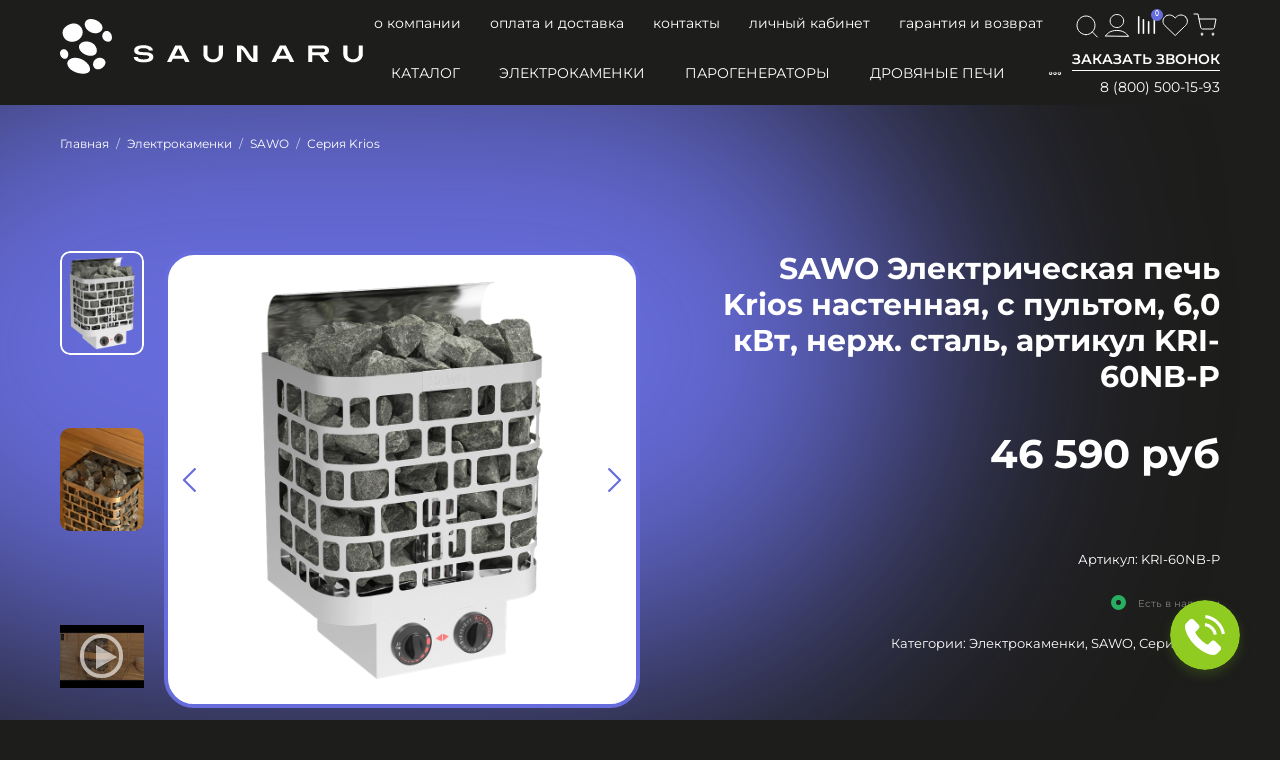

--- FILE ---
content_type: text/html; charset=utf-8
request_url: https://saunaru.com/product/sawo-elektricheskaya-pech-krios-nastennaya-s-pultom-60-kvt-nerzh-stal-artikul-kri-60nb-p
body_size: 72340
content:
<!DOCTYPE html>
<html
  style="
    --color-btn-bg:#666CDB;
--color-btn-bg-is-dark:true;
--bg:#1D1D1B;
--bg-is-dark:true;

--color-text: var(--color-text-light);
--color-text-minor-shade: var(--color-text-light-minor-shade);
--color-text-major-shade: var(--color-text-light-major-shade);
--color-text-half-shade: var(--color-text-light-half-shade);

--color-notice-warning-is-dark:false;
--color-notice-success-is-dark:false;
--color-notice-error-is-dark:false;
--color-notice-info-is-dark:false;
--color-form-controls-bg:var(--bg);
--color-form-controls-bg-disabled:var(--bg-minor-shade);
--color-form-controls-border-color:var(--bg-half-shade);
--color-form-controls-color:var(--color-text);
--is-editor:false;


  "
  >
  <head><meta data-config="{&quot;product_id&quot;:338689946}" name="page-config" content="" /><meta data-config="{&quot;money_with_currency_format&quot;:{&quot;delimiter&quot;:&quot; &quot;,&quot;separator&quot;:&quot;.&quot;,&quot;format&quot;:&quot;%n %u&quot;,&quot;unit&quot;:&quot;руб&quot;,&quot;show_price_without_cents&quot;:1},&quot;currency_code&quot;:&quot;RUR&quot;,&quot;currency_iso_code&quot;:&quot;RUB&quot;,&quot;default_currency&quot;:{&quot;title&quot;:&quot;Российский рубль&quot;,&quot;code&quot;:&quot;RUR&quot;,&quot;rate&quot;:1.0,&quot;format_string&quot;:&quot;%n %u&quot;,&quot;unit&quot;:&quot;руб&quot;,&quot;price_separator&quot;:&quot;&quot;,&quot;is_default&quot;:true,&quot;price_delimiter&quot;:&quot;&quot;,&quot;show_price_with_delimiter&quot;:true,&quot;show_price_without_cents&quot;:true},&quot;facebook&quot;:{&quot;pixelActive&quot;:false,&quot;currency_code&quot;:&quot;RUB&quot;,&quot;use_variants&quot;:null},&quot;vk&quot;:{&quot;pixel_active&quot;:null,&quot;price_list_id&quot;:null},&quot;new_ya_metrika&quot;:true,&quot;ecommerce_data_container&quot;:&quot;dataLayer&quot;,&quot;common_js_version&quot;:null,&quot;vue_ui_version&quot;:null,&quot;feedback_captcha_enabled&quot;:true,&quot;account_id&quot;:672516,&quot;hide_items_out_of_stock&quot;:false,&quot;forbid_order_over_existing&quot;:false,&quot;minimum_items_price&quot;:null,&quot;enable_comparison&quot;:true,&quot;locale&quot;:&quot;ru&quot;,&quot;client_group&quot;:null,&quot;consent_to_personal_data&quot;:{&quot;active&quot;:true,&quot;obligatory&quot;:true,&quot;description&quot;:&quot;\u003cp\u003eНастоящим подтверждаю, что я ознакомлен и согласен с условиями \u003ca href=\&quot;/page/oferta\&quot; target=\&quot;blank\&quot;\u003eоферты и политики конфиденциальности\u003c/a\u003e.\u003c/p\u003e&quot;},&quot;recaptcha_key&quot;:&quot;6LfXhUEmAAAAAOGNQm5_a2Ach-HWlFKD3Sq7vfFj&quot;,&quot;recaptcha_key_v3&quot;:&quot;6LcZi0EmAAAAAPNov8uGBKSHCvBArp9oO15qAhXa&quot;,&quot;yandex_captcha_key&quot;:&quot;ysc1_ec1ApqrRlTZTXotpTnO8PmXe2ISPHxsd9MO3y0rye822b9d2&quot;,&quot;checkout_float_order_content_block&quot;:true,&quot;available_products_characteristics_ids&quot;:null,&quot;sber_id_app_id&quot;:&quot;5b5a3c11-72e5-4871-8649-4cdbab3ba9a4&quot;,&quot;theme_generation&quot;:4,&quot;quick_checkout_captcha_enabled&quot;:false,&quot;max_order_lines_count&quot;:500,&quot;sber_bnpl_min_amount&quot;:1000,&quot;sber_bnpl_max_amount&quot;:150000,&quot;counter_settings&quot;:{&quot;data_layer_name&quot;:&quot;dataLayer&quot;,&quot;new_counters_setup&quot;:false,&quot;add_to_cart_event&quot;:true,&quot;remove_from_cart_event&quot;:true,&quot;add_to_wishlist_event&quot;:true},&quot;site_setting&quot;:{&quot;show_cart_button&quot;:true,&quot;show_service_button&quot;:false,&quot;show_marketplace_button&quot;:false,&quot;show_quick_checkout_button&quot;:false},&quot;warehouses&quot;:[{&quot;id&quot;:4121642,&quot;title&quot;:&quot;Основной склад&quot;,&quot;array_index&quot;:0}],&quot;captcha_type&quot;:&quot;google&quot;,&quot;human_readable_urls&quot;:false}" name="shop-config" content="" /><meta name='js-evnvironment' content='production' /><meta name='default-locale' content='ru' /><meta name='insales-redefined-api-methods' content="[]" />
<!--InsalesCounter -->
<script type="text/javascript">
(function() {
  if (typeof window.__insalesCounterId !== 'undefined') {
    return;
  }

  try {
    Object.defineProperty(window, '__insalesCounterId', {
      value: 672516,
      writable: true,
      configurable: true
    });
  } catch (e) {
    console.error('InsalesCounter: Failed to define property, using fallback:', e);
    window.__insalesCounterId = 672516;
  }

  if (typeof window.__insalesCounterId === 'undefined') {
    console.error('InsalesCounter: Failed to set counter ID');
    return;
  }

  let script = document.createElement('script');
  script.async = true;
  script.src = '/javascripts/insales_counter.js?7';
  let firstScript = document.getElementsByTagName('script')[0];
  firstScript.parentNode.insertBefore(script, firstScript);
})();
</script>
<!-- /InsalesCounter -->

    <!-- meta -->
<meta charset="UTF-8" /><title>SAWO Электрическая печь Krios настенная, с пультом, 6,0 кВт, нерж. сталь, артикул KRI-60NB-P - купить по выгодной цене | Компания "Сауна Ру": все для саун и бань!</title><meta name="description" content="Предлагаем купить SAWO Электрическая печь Krios настенная, с пультом, 6,0 кВт, нерж. сталь, артикул KRI-60NB-P.
Цена - 46 590 руб. Быстрая доставка.
☎️ 8 (800) 500-15-93
Смотрите все товары в разделе «Серия Krios»
">
<meta data-config="{&quot;static-versioned&quot;: &quot;1.38&quot;}" name="theme-meta-data" content="">
<meta name="robots" content="index,follow" />
<meta http-equiv="X-UA-Compatible" content="IE=edge,chrome=1" />
<meta name="viewport" content="width=device-width, initial-scale=1.0" />
<meta name="SKYPE_TOOLBAR" content="SKYPE_TOOLBAR_PARSER_COMPATIBLE" />
<meta name="format-detection" content="telephone=no">
<meta name="yandex-verification" content="cbb786a3ce27dea8" />

<!-- canonical url--><link rel="canonical" href="https://saunaru.com/product/sawo-elektricheskaya-pech-krios-nastennaya-s-pultom-60-kvt-nerzh-stal-artikul-kri-60nb-p"/>


<!-- rss feed-->
    <meta property="og:title" content="SAWO Электрическая печь Krios настенная, с пультом, 6,0 кВт, нерж. сталь, артикул KRI-60NB-P">
    <meta property="og:type" content="website">
    <meta property="og:url" content="https://saunaru.com/product/sawo-elektricheskaya-pech-krios-nastennaya-s-pultom-60-kvt-nerzh-stal-artikul-kri-60nb-p">

    
      <meta property="og:image" content="https://static.insales-cdn.com/images/products/1/134/623247494/Krios_NB_Short.png">
    




<!-- icons--><link rel="icon" type="image/png" sizes="16x16" href="https://static.insales-cdn.com/files/1/5542/31020454/original/favicon_9621141d405aabd630b9efa012148d8e.svg" />
<style media="screen">
  @supports (content-visibility: hidden) {
    body:not(.settings_loaded) {
      content-visibility: hidden;
    }
  }
  @supports not (content-visibility: hidden) {
    body:not(.settings_loaded) {
      visibility: hidden;
    }
  }
</style>

    <script src="
https://cdn.jsdelivr.net/npm/lodash@4.17.21/lodash.min.js
"></script>
  <meta name='product-id' content='338689946' />
</head>
  <body data-multi-lang="false">
    <noscript>
<div class="njs-alert-overlay">
  <div class="njs-alert-wrapper">
    <div class="njs-alert">
      <p></p>
    </div>
  </div>
</div>
</noscript>

    <div class="page_layout page_layout-clear ">
      <header>
      
        <div
  class="layout widget-type_widget_v4_header_2_68b52265d4c6eaaea8a681dcdc74e9ce"
  style="--logo-img:'https://static.insales-cdn.com/files/1/4109/30068749/original/logo.svg'; --logo-max-width:303px; --live-search:false; --hide-catalog:false; --hide-top-panel:false; --hide-search:false; --hide-language:true; --hide-personal:false; --hide-compare:false; --hide-favorite:false; --hide-total-price:true; --bage-bg:#FFFFFF; --bage-bg-is-light:true; --bage-bg-minor-shade:#f7f7f7; --bage-bg-minor-shade-is-light:true; --bage-bg-major-shade:#ededed; --bage-bg-major-shade-is-light:true; --bage-bg-half-shade:#808080; --bage-bg-half-shade-is-dark:true; --bg:#1D1D1B; --bg-is-dark:true; --bg-minor-shade:#353531; --bg-minor-shade-is-dark:true; --bg-major-shade:#4c4c47; --bg-major-shade-is-dark:true; --bg-half-shade:#929289; --bg-half-shade-is-dark:true; --header-wide-bg:false; --layout-side-padding:60px; --layout-pt:0px; --layout-pb:0px; --layout-side-padding-mb:0px; --layout-pt-mb:0px; --layout-pb-mb:0px; --layout-content-max-width:1800px; --header-wide-content:true; --hide-desktop:false; --hide-mobile:false;"
  data-widget-drop-item-id="54107524"
  
  >
  <div class="layout__content">
    




<div class="header header_no-languages">
  

  <div class="header__content">
    <div class="header-part-top">
      <div class="header-part-top__inner">
      </div>
    </div>

    <div class="header-part-main">

      <div class="header-part-main__inner">
        <div class="header__mobile-head-content">
          <button type="button" class="button button_size-l header__hide-mobile-menu-btn js-hide-mobile-menu">
            <svg width="30" height="30" viewBox="0 0 30 30" fill="none" xmlns="http://www.w3.org/2000/svg">
<path d="M22 8L8 22" stroke="white" stroke-linecap="round" stroke-linejoin="round"/>
<path d="M8 8L22 22" stroke="white" stroke-linecap="round" stroke-linejoin="round"/>
</svg>
          </button>
        </div>
      

        <div class="header__area-menu">
          <ul class="header__menu js-cut-list" data-navigation data-menu-handle="top-menu">
            
              <li class="header__menu-item" data-navigation-item data-menu-item-id="13802465">
                <div class="header__menu-controls lowercase">
                  <a href="/page/about-us" class="header__menu-link" data-navigation-link="/page/about-us">
                    О компании
                  </a>
                </div>
              </li>
            
              <li class="header__menu-item" data-navigation-item data-menu-item-id="13802466">
                <div class="header__menu-controls lowercase">
                  <a href="/page/delivery" class="header__menu-link" data-navigation-link="/page/delivery">
                    Оплата и доставка
                  </a>
                </div>
              </li>
            
              <li class="header__menu-item" data-navigation-item data-menu-item-id="13802467">
                <div class="header__menu-controls lowercase">
                  <a href="/page/contacts" class="header__menu-link" data-navigation-link="/page/contacts">
                    Контакты
                  </a>
                </div>
              </li>
            
              <li class="header__menu-item" data-navigation-item data-menu-item-id="13802468">
                <div class="header__menu-controls lowercase">
                  <a href="/client_account/login" class="header__menu-link" data-navigation-link="/client_account/login">
                    Личный кабинет
                  </a>
                </div>
              </li>
            
              <li class="header__menu-item" data-navigation-item data-menu-item-id="14027573">
                <div class="header__menu-controls lowercase">
                  <a href="/page/exchange" class="header__menu-link" data-navigation-link="/page/exchange">
                    ГАРАНТИЯ И ВОЗВРАТ
                  </a>
                </div>
              </li>
            
          </ul>
        </div>

        <div class="header__area-text">
          
          <div class="header__phone-text">
            <a data-show-feedback-modal href="#">
              <span>ЗАКАЗАТЬ ЗВОНОК</span>
            </a>
          </div>
        </div>

        <div class="header__area-contacts">
          
  
    <div class="header__phone">
      <a class="header__phone-value" href="tel:88005001593">8 (800) 500-15-93</a>
    </div>
  
  

        </div>

        <div class="header__area-logo">
          
  
    
      <a href=" / " class="header__logo">
        <img src="https://static.insales-cdn.com/files/1/4109/30068749/original/logo.svg" alt="Компания "Сауна Ру": все для саун и бань!" title="Компания "Сауна Ру": все для саун и бань!" />
      </a>
    
  

        </div>

          

          <div class="header__area-search-button__desktop header__icon">
            <div class="header__area-search-form__desktop">
              <form action="/search" method="get" class="header__search-form-desktop">
                <input type="text" autocomplete="off" class="form-control form-control_size-l header__search-field" name="q" value="" placeholder="Поиск" />
                <button type="button" class="button header__search-desktop-btn js-show-desktop-search header__search-desktop-close-btn">
                  <svg width="30" height="30" viewBox="0 0 30 30" fill="none" xmlns="http://www.w3.org/2000/svg">
                  <path d="M22 8L8 22" stroke="white" stroke-linecap="round" stroke-linejoin="round"/>
                  <path d="M8 8L22 22" stroke="white" stroke-linecap="round" stroke-linejoin="round"/>
                  </svg>
                </button>
                <input type="hidden" name="lang" value="ru">
                <div class="header__search__results" data-search-result></div>
              </form>
            </div>
            <button type="button" class="button header__search-desktop-btn js-show-desktop-search header__search-desktop-show-btn">
              <svg width="30" height="30" viewBox="0 0 30 30" fill="none" xmlns="http://www.w3.org/2000/svg">
              <path d="M14 23.6667C18.9706 23.6667 23 19.488 23 14.3333C23 9.17868 18.9706 5 14 5C9.02944 5 5 9.17868 5 14.3333C5 19.488 9.02944 23.6667 14 23.6667Z" stroke="white" stroke-linecap="round" stroke-linejoin="round"/>
              <path d="M25.25 26L20.3562 20.925" stroke="white" stroke-linecap="round" stroke-linejoin="round"/>
              </svg>
            </button>
          </div>

          

          
            <div class="header__area-account header__icon">
              <a href="/client_account/orders" class="header__control-btn header__cabinet">
                <svg width="30" height="30" viewBox="0 0 30 30" fill="none" xmlns="http://www.w3.org/2000/svg">
                <path d="M21.6591 11.0323C21.6591 14.6255 18.6507 17.5645 14.9071 17.5645C11.1634 17.5645 8.15507 14.6255 8.15507 11.0323C8.15507 7.43898 11.1634 4.5 14.9071 4.5C18.6507 4.5 21.6591 7.43898 21.6591 11.0323Z" stroke="white"/>
                <path d="M26.8385 26.3742L14.6806 26.1925L2.99996 26.018" stroke="white"/>
                <path d="M26.312 26.105C24.1758 23.1967 21.165 20.4594 14.7915 20.4594C8.19465 20.4594 5.74349 23.2918 3.50214 25.7945" stroke="white"/>
                </svg>
              </a>
              
                
                <a href="/compares" class="header__control-btn header__compare" data-compare-counter-btn>
                  <span class="icon icon-compare">
                    <span class="header__control-bage-compare" data-compare-counter>0</span>
                  </span>
                </a>
                
              
            </div>
          

          

          

          
            <div class="header__area-favorites header__icon">
              <a href="/favorites" class="header__control-btn header__favorite">
               <svg width="30" height="30" viewBox="0 0 30 30" fill="none" xmlns="http://www.w3.org/2000/svg">
<path d="M25.5065 6.8133C24.9106 6.23843 24.2031 5.78241 23.4244 5.47127C22.6457 5.16014 21.8111 5 20.9682 5C20.1253 5 19.2906 5.16014 18.5119 5.47127C17.7332 5.78241 17.0257 6.23843 16.4298 6.8133L15.1932 8.0058L13.9565 6.8133C12.7529 5.65265 11.1204 5.0006 9.41817 5.0006C7.71597 5.0006 6.08348 5.65265 4.87984 6.8133C3.6762 7.97396 3 9.54814 3 11.1896C3 12.831 3.6762 14.4052 4.87984 15.5658L6.11651 16.7583L15.1932 25.5108L24.2698 16.7583L25.5065 15.5658C26.1027 14.9912 26.5756 14.309 26.8982 13.5581C27.2209 12.8072 27.387 12.0024 27.387 11.1896C27.387 10.3768 27.2209 9.57192 26.8982 8.82103C26.5756 8.07014 26.1027 7.3879 25.5065 6.8133V6.8133Z" stroke="white" stroke-linecap="round" stroke-linejoin="round"/>
</svg>

              </a>
            </div>
          

          

          <div class="header__area-cart header__icon">
            <a href="/cart_items" class="header__control-btn header__cart">
              








<svg class="icon-cart-empty" width="30" height="30" viewBox="0 0 30 30" fill="none" xmlns="http://www.w3.org/2000/svg">
<path d="M12 25C12.5523 25 13 24.5523 13 24C13 23.4477 12.5523 23 12 23C11.4477 23 11 23.4477 11 24C11 24.5523 11.4477 25 12 25Z" stroke="white" stroke-linecap="round" stroke-linejoin="round"/>
<path d="M23 25C23.5523 25 24 24.5523 24 24C24 23.4477 23.5523 23 23 23C22.4477 23 22 23.4477 22 24C22 24.5523 22.4477 25 23 25Z" stroke="white" stroke-linecap="round" stroke-linejoin="round"/>
<path d="M4 4H8L10.68 17.39C10.7714 17.8504 11.0219 18.264 11.3875 18.5583C11.7532 18.8526 12.2107 19.009 12.68 19H22.4C22.8693 19.009 23.3268 18.8526 23.6925 18.5583C24.0581 18.264 24.3086 17.8504 24.4 17.39L26 9H9" stroke="white" stroke-linecap="round" stroke-linejoin="round"/>
</svg>









              









<svg class="icon-cart-full is-hide"width="30" height="30" viewBox="0 0 30 30" fill="none" xmlns="http://www.w3.org/2000/svg">
<path d="M12 25C12.5523 25 13 24.5523 13 24C13 23.4477 12.5523 23 12 23C11.4477 23 11 23.4477 11 24C11 24.5523 11.4477 25 12 25Z" stroke="white" stroke-linecap="round" stroke-linejoin="round"/>
<path d="M23 25C23.5523 25 24 24.5523 24 24C24 23.4477 23.5523 23 23 23C22.4477 23 22 23.4477 22 24C22 24.5523 22.4477 25 23 25Z" stroke="white" stroke-linecap="round" stroke-linejoin="round"/>
<path fill-rule="evenodd" clip-rule="evenodd" d="M4 3.5C3.72386 3.5 3.5 3.72386 3.5 4C3.5 4.27614 3.72386 4.5 4 4.5H7.59016L8.50491 9.07035C8.5076 9.08948 8.51138 9.10826 8.51618 9.12664L10.1897 17.4878C10.304 18.0631 10.6171 18.5799 11.074 18.9478C11.5297 19.3146 12.0997 19.51 12.6845 19.5H22.3955C22.9803 19.51 23.5503 19.3146 24.006 18.9478C24.463 18.5799 24.7761 18.0629 24.8904 17.4874L24.8911 17.4837L26.4911 9.09366C26.5191 8.94729 26.4802 8.79609 26.3852 8.68128C26.2903 8.56646 26.149 8.5 26 8.5H9.41059L8.49028 3.90187C8.44351 3.66819 8.23831 3.5 8 3.5H4Z" fill="white"/>
</svg>








              <span class="header__control-bage__background" data-cart-positions-count></span>
              <span class="header__control-bage" data-cart-positions-count></span>
            </a>
          </div>

          

        <div class="header__area-collections">
          
          

          

          
          

          


          <ul class="header__collections js-cut-list-collections" data-navigation>
            
            
                <li class="header__collections-item" data-navigation-item>
                  <div class="header__collections-controls">
                    <a href="/collection/all" class="header__collections-link with-arrow uppercase" data-navigation-link="" >
                      Каталог
                        <span class="icon icon-angle-down"></span>
                    </a>
                      <button class="button button_size-s header__collections-show-submenu-btn js-show-touch-submenu" type="button">
                      <span class="icon icon-angle-down"></span>
                    </button>
                  </div>
                  <ul class="header__collections-submenu" data-navigation-submenu>
                    <div class="header__collections-submenu-content">
                      
                      
                        
                        
                        

                        
                        

                        
                        

                        
                          

                          

                          <li class="header__collections-item" data-navigation-item>
                            <div class="header__collections-controls">
                              <a href="/collection/elektricheskie-pechi" class="header__collections-link  with-arrow uppercase" data-navigation-link="/collection/elektricheskie-pechi" >
                                Электрокаменки

                                
                                  <span class="icon icon-angle-down"></span>
                                
                              </a>

                              
                                <button class="button button_size-s header__collections-show-submenu-btn js-show-touch-submenu" type="button">
                                <span class="icon icon-angle-down"></span>
                              </button>
                              
                            </div>

                            
                              <ul class="header__collections-submenu" data-navigation-submenu>
                                <div class="header__collections-submenu-content">
                            

                            

                            
                        
                        
                      
                        
                        
                        

                        
                        

                        
                        

                        
                          

                          

                          <li class="header__collections-item" data-navigation-item>
                            <div class="header__collections-controls">
                              <a href="/collection/harvia" class="header__collections-link  with-arrow uppercase" data-navigation-link="/collection/harvia" >
                                HARVIA

                                
                                  <span class="icon icon-angle-down"></span>
                                
                              </a>

                              
                                <button class="button button_size-s header__collections-show-submenu-btn js-show-touch-submenu" type="button">
                                <span class="icon icon-angle-down"></span>
                              </button>
                              
                            </div>

                            
                              <ul class="header__collections-submenu" data-navigation-submenu>
                                <div class="header__collections-submenu-content">
                            

                            

                            
                        
                        
                      
                        
                        
                        

                        
                        

                        
                        

                        
                          

                          

                          <li class="header__collections-item" data-navigation-item>
                            <div class="header__collections-controls">
                              <a href="/collection/seriya-cilindro" class="header__collections-link  uppercase" data-navigation-link="/collection/seriya-cilindro" >
                                Серия Cilindro

                                
                              </a>

                              
                            </div>

                            

                            

                            
                              </li>
                            
                        
                        
                      
                        
                        
                        

                        
                        

                        
                        

                        
                          

                          

                          <li class="header__collections-item" data-navigation-item>
                            <div class="header__collections-controls">
                              <a href="/collection/seriya-club" class="header__collections-link  uppercase" data-navigation-link="/collection/seriya-club" >
                                Серия Club

                                
                              </a>

                              
                            </div>

                            

                            

                            
                              </li>
                            
                        
                        
                      
                        
                        
                        

                        
                        

                        
                        

                        
                          

                          

                          <li class="header__collections-item" data-navigation-item>
                            <div class="header__collections-controls">
                              <a href="/collection/seriya-spirit" class="header__collections-link  uppercase" data-navigation-link="/collection/seriya-spirit" >
                                Серия Spirit

                                
                              </a>

                              
                            </div>

                            

                            

                            
                              </li>
                            
                        
                        
                      
                        
                        
                        

                        
                        

                        
                        

                        
                          

                          

                          <li class="header__collections-item" data-navigation-item>
                            <div class="header__collections-controls">
                              <a href="/collection/seriya-vega" class="header__collections-link  uppercase" data-navigation-link="/collection/seriya-vega" >
                                Серия Vega

                                
                              </a>

                              
                            </div>

                            

                            

                            
                              </li>
                            
                        
                        
                      
                        
                        
                        

                        
                        

                        
                        

                        
                          

                          

                          <li class="header__collections-item" data-navigation-item>
                            <div class="header__collections-controls">
                              <a href="/collection/seriya-legend" class="header__collections-link  uppercase" data-navigation-link="/collection/seriya-legend" >
                                Серия Legend

                                
                              </a>

                              
                            </div>

                            

                            

                            
                              </li>
                            
                        
                        
                      
                        
                        
                        

                        
                        

                        
                        

                        
                          

                          

                          <li class="header__collections-item" data-navigation-item>
                            <div class="header__collections-controls">
                              <a href="/collection/seriya-wall" class="header__collections-link  uppercase" data-navigation-link="/collection/seriya-wall" >
                                Серия Wall

                                
                              </a>

                              
                            </div>

                            

                            

                            
                              </li>
                            
                        
                        
                      
                        
                        
                        

                        
                        

                        
                        

                        
                          

                          

                          <li class="header__collections-item" data-navigation-item>
                            <div class="header__collections-controls">
                              <a href="/collection/seriya-glow" class="header__collections-link  uppercase" data-navigation-link="/collection/seriya-glow" >
                                Серия Glow

                                
                              </a>

                              
                            </div>

                            

                            

                            
                              </li>
                            
                        
                        
                      
                        
                        
                        

                        
                        

                        
                        

                        
                          

                          

                          <li class="header__collections-item" data-navigation-item>
                            <div class="header__collections-controls">
                              <a href="/collection/seriya-trendi" class="header__collections-link  uppercase" data-navigation-link="/collection/seriya-trendi" >
                                Серия Trendi

                                
                              </a>

                              
                            </div>

                            

                            

                            
                              </li>
                            
                        
                        
                      
                        
                        
                        

                        
                        

                        
                        

                        
                          

                          

                          <li class="header__collections-item" data-navigation-item>
                            <div class="header__collections-controls">
                              <a href="/collection/seriya-profi" class="header__collections-link  uppercase" data-navigation-link="/collection/seriya-profi" >
                                Серия Profi

                                
                              </a>

                              
                            </div>

                            

                            

                            
                              </li>
                            
                        
                        
                      
                        
                        
                        

                        
                        

                        
                        

                        
                          

                          

                          <li class="header__collections-item" data-navigation-item>
                            <div class="header__collections-controls">
                              <a href="/collection/seriya-virta" class="header__collections-link  uppercase" data-navigation-link="/collection/seriya-virta" >
                                Серия Virta

                                
                              </a>

                              
                            </div>

                            

                            

                            
                              </li>
                            
                        
                        
                      
                        
                        
                        

                        
                        

                        
                        

                        
                          

                          

                          <li class="header__collections-item" data-navigation-item>
                            <div class="header__collections-controls">
                              <a href="/collection/seriya-moderna" class="header__collections-link  uppercase" data-navigation-link="/collection/seriya-moderna" >
                                Серия Moderna

                                
                              </a>

                              
                            </div>

                            

                            

                            
                              </li>
                            
                        
                        
                      
                        
                        
                        

                        
                        

                        
                        

                        
                          

                          

                          <li class="header__collections-item" data-navigation-item>
                            <div class="header__collections-controls">
                              <a href="/collection/seriya-topclass" class="header__collections-link  uppercase" data-navigation-link="/collection/seriya-topclass" >
                                Серия Topclass

                                
                              </a>

                              
                            </div>

                            

                            

                            
                              </li>
                            
                        
                        
                      
                        
                        
                        

                        
                        

                        
                        

                        
                          

                          

                          <li class="header__collections-item" data-navigation-item>
                            <div class="header__collections-controls">
                              <a href="/collection/seriya-senator" class="header__collections-link  uppercase" data-navigation-link="/collection/seriya-senator" >
                                Серия Senator

                                
                              </a>

                              
                            </div>

                            

                            

                            
                              </li>
                            
                        
                        
                      
                        
                        
                        

                        
                        

                        
                        

                        
                          

                          

                          <li class="header__collections-item" data-navigation-item>
                            <div class="header__collections-controls">
                              <a href="/collection/seriya-forte" class="header__collections-link  uppercase" data-navigation-link="/collection/seriya-forte" >
                                Серия Forte

                                
                              </a>

                              
                            </div>

                            

                            

                            
                              </li>
                            
                        
                        
                      
                        
                        
                        

                        
                        

                        
                        

                        
                          

                          

                          <li class="header__collections-item" data-navigation-item>
                            <div class="header__collections-controls">
                              <a href="/collection/seriya-top-steel" class="header__collections-link  uppercase" data-navigation-link="/collection/seriya-top-steel" >
                                Серия Top Steel

                                
                              </a>

                              
                            </div>

                            

                            

                            
                              </li>
                            
                        
                        
                      
                        
                        
                        

                        
                        

                        
                        

                        
                          

                          

                          <li class="header__collections-item" data-navigation-item>
                            <div class="header__collections-controls">
                              <a href="/collection/hidden-heather" class="header__collections-link  uppercase" data-navigation-link="/collection/hidden-heather" >
                                Hidden Heather

                                
                              </a>

                              
                            </div>

                            

                            

                            
                              </li>
                            
                        
                        
                      
                        
                        
                        

                        
                        

                        
                        

                        
                          

                          

                          <li class="header__collections-item" data-navigation-item>
                            <div class="header__collections-controls">
                              <a href="/collection/seriya-delta" class="header__collections-link  uppercase" data-navigation-link="/collection/seriya-delta" >
                                Серия Delta

                                
                              </a>

                              
                            </div>

                            

                            

                            
                              </li>
                            
                        
                        
                      
                        
                        
                        

                        
                        

                        
                        

                        
                          

                          

                          <li class="header__collections-item" data-navigation-item>
                            <div class="header__collections-controls">
                              <a href="/collection/seriya-globe" class="header__collections-link  uppercase" data-navigation-link="/collection/seriya-globe" >
                                Серия Globe

                                
                              </a>

                              
                            </div>

                            

                            

                            
                              </li>
                            
                        
                        
                      
                        
                        
                        

                        
                        

                        
                        

                        
                          

                          
                            
                              
                                </div>
                              </ul>
                            

                            </li>
                          

                          <li class="header__collections-item" data-navigation-item>
                            <div class="header__collections-controls">
                              <a href="/collection/sawo-325e89" class="header__collections-link  with-arrow uppercase" data-navigation-link="/collection/sawo-325e89" >
                                SAWO

                                
                                  <span class="icon icon-angle-down"></span>
                                
                              </a>

                              
                                <button class="button button_size-s header__collections-show-submenu-btn js-show-touch-submenu" type="button">
                                <span class="icon icon-angle-down"></span>
                              </button>
                              
                            </div>

                            
                              <ul class="header__collections-submenu" data-navigation-submenu>
                                <div class="header__collections-submenu-content">
                            

                            

                            
                        
                        
                      
                        
                        
                        

                        
                        

                        
                        

                        
                          

                          

                          <li class="header__collections-item" data-navigation-item>
                            <div class="header__collections-controls">
                              <a href="/collection/seriya-aries" class="header__collections-link  uppercase" data-navigation-link="/collection/seriya-aries" >
                                Серия Aries

                                
                              </a>

                              
                            </div>

                            

                            

                            
                              </li>
                            
                        
                        
                      
                        
                        
                        

                        
                        

                        
                        

                        
                          

                          

                          <li class="header__collections-item" data-navigation-item>
                            <div class="header__collections-controls">
                              <a href="/collection/seriya-nimbus" class="header__collections-link  uppercase" data-navigation-link="/collection/seriya-nimbus" >
                                Серия Nimbus

                                
                              </a>

                              
                            </div>

                            

                            

                            
                              </li>
                            
                        
                        
                      
                        
                        
                        

                        
                        

                        
                        

                        
                          

                          

                          <li class="header__collections-item" data-navigation-item>
                            <div class="header__collections-controls">
                              <a href="/collection/seriya-cubos" class="header__collections-link  uppercase" data-navigation-link="/collection/seriya-cubos" >
                                Серия Cubos

                                
                              </a>

                              
                            </div>

                            

                            

                            
                              </li>
                            
                        
                        
                      
                        
                        
                        

                        
                        

                        
                        

                        
                          

                          

                          <li class="header__collections-item" data-navigation-item>
                            <div class="header__collections-controls">
                              <a href="/collection/seriya-mini" class="header__collections-link  uppercase" data-navigation-link="/collection/seriya-mini" >
                                Серия Mini

                                
                              </a>

                              
                            </div>

                            

                            

                            
                              </li>
                            
                        
                        
                      
                        
                        
                        

                        
                        

                        
                        

                        
                          

                          

                          <li class="header__collections-item" data-navigation-item>
                            <div class="header__collections-controls">
                              <a href="/collection/seriya-scandia" class="header__collections-link  uppercase" data-navigation-link="/collection/seriya-scandia" >
                                Серия Scandia

                                
                              </a>

                              
                            </div>

                            

                            

                            
                              </li>
                            
                        
                        
                      
                        
                        
                        

                        
                        

                        
                        

                        
                          

                          

                          <li class="header__collections-item" data-navigation-item>
                            <div class="header__collections-controls">
                              <a href="/collection/seriya-savonia" class="header__collections-link  uppercase" data-navigation-link="/collection/seriya-savonia" >
                                Серия Savonia

                                
                              </a>

                              
                            </div>

                            

                            

                            
                              </li>
                            
                        
                        
                      
                        
                        
                        

                        
                        

                        
                        

                        
                          

                          

                          <li class="header__collections-item" data-navigation-item>
                            <div class="header__collections-controls">
                              <a href="/collection/seriya-krios" class="header__collections-link  uppercase" data-navigation-link="/collection/seriya-krios" >
                                Серия Krios

                                
                              </a>

                              
                            </div>

                            

                            

                            
                              </li>
                            
                        
                        
                      
                        
                        
                        

                        
                        

                        
                        

                        
                          

                          

                          <li class="header__collections-item" data-navigation-item>
                            <div class="header__collections-controls">
                              <a href="/collection/seriya-nordex" class="header__collections-link  uppercase" data-navigation-link="/collection/seriya-nordex" >
                                Серия Nordex

                                
                              </a>

                              
                            </div>

                            

                            

                            
                              </li>
                            
                        
                        
                      
                        
                        
                        

                        
                        

                        
                        

                        
                          

                          

                          <li class="header__collections-item" data-navigation-item>
                            <div class="header__collections-controls">
                              <a href="/collection/seriya-orion" class="header__collections-link  uppercase" data-navigation-link="/collection/seriya-orion" >
                                Серия Orion

                                
                              </a>

                              
                            </div>

                            

                            

                            
                              </li>
                            
                        
                        
                      
                        
                        
                        

                        
                        

                        
                        

                        
                          

                          

                          <li class="header__collections-item" data-navigation-item>
                            <div class="header__collections-controls">
                              <a href="/collection/seriya-tower" class="header__collections-link  uppercase" data-navigation-link="/collection/seriya-tower" >
                                Серия Tower

                                
                              </a>

                              
                            </div>

                            

                            

                            
                              </li>
                            
                        
                        
                      
                        
                        
                        

                        
                        

                        
                        

                        
                          

                          

                          <li class="header__collections-item" data-navigation-item>
                            <div class="header__collections-controls">
                              <a href="/collection/seriya-cumulus" class="header__collections-link  uppercase" data-navigation-link="/collection/seriya-cumulus" >
                                Серия Cumulus

                                
                              </a>

                              
                            </div>

                            

                            

                            
                              </li>
                            
                        
                        
                      
                        
                        
                        

                        
                        

                        
                        

                        
                          

                          
                            
                              
                                </div>
                              </ul>
                            
                              
                                </li>
                              
                                </div>
                              </ul>
                            

                            </li>
                          

                          <li class="header__collections-item" data-navigation-item>
                            <div class="header__collections-controls">
                              <a href="/collection/katalog-1" class="header__collections-link  with-arrow uppercase" data-navigation-link="/collection/katalog-1" >
                                Парогенераторы

                                
                                  <span class="icon icon-angle-down"></span>
                                
                              </a>

                              
                                <button class="button button_size-s header__collections-show-submenu-btn js-show-touch-submenu" type="button">
                                <span class="icon icon-angle-down"></span>
                              </button>
                              
                            </div>

                            
                              <ul class="header__collections-submenu" data-navigation-submenu>
                                <div class="header__collections-submenu-content">
                            

                            

                            
                        
                        
                      
                        
                        
                        

                        
                        

                        
                        

                        
                          

                          

                          <li class="header__collections-item" data-navigation-item>
                            <div class="header__collections-controls">
                              <a href="/collection/harvia-3" class="header__collections-link  uppercase" data-navigation-link="/collection/harvia-3" >
                                HARVIA

                                
                              </a>

                              
                            </div>

                            

                            

                            
                              </li>
                            
                        
                        
                      
                        
                        
                        

                        
                        

                        
                        

                        
                          

                          

                          <li class="header__collections-item" data-navigation-item>
                            <div class="header__collections-controls">
                              <a href="/collection/sawo" class="header__collections-link  uppercase" data-navigation-link="/collection/sawo" >
                                SAWO

                                
                              </a>

                              
                            </div>

                            

                            

                            
                              </li>
                            
                        
                        
                      
                        
                        
                        

                        
                        

                        
                        

                        
                          

                          
                            
                              
                                </div>
                              </ul>
                            

                            </li>
                          

                          <li class="header__collections-item" data-navigation-item>
                            <div class="header__collections-controls">
                              <a href="/collection/drovyanye-pechi" class="header__collections-link  with-arrow uppercase" data-navigation-link="/collection/drovyanye-pechi" >
                                Дровяные печи

                                
                                  <span class="icon icon-angle-down"></span>
                                
                              </a>

                              
                                <button class="button button_size-s header__collections-show-submenu-btn js-show-touch-submenu" type="button">
                                <span class="icon icon-angle-down"></span>
                              </button>
                              
                            </div>

                            
                              <ul class="header__collections-submenu" data-navigation-submenu>
                                <div class="header__collections-submenu-content">
                            

                            

                            
                        
                        
                      
                        
                        
                        

                        
                        

                        
                        

                        
                          

                          

                          <li class="header__collections-item" data-navigation-item>
                            <div class="header__collections-controls">
                              <a href="/collection/harvia-02d06a" class="header__collections-link  uppercase" data-navigation-link="/collection/harvia-02d06a" >
                                HARVIA

                                
                              </a>

                              
                            </div>

                            

                            

                            
                              </li>
                            
                        
                        
                      
                        
                        
                        

                        
                        

                        
                        

                        
                          

                          
                            
                              
                                </div>
                              </ul>
                            

                            </li>
                          

                          <li class="header__collections-item" data-navigation-item>
                            <div class="header__collections-controls">
                              <a href="/collection/pulty-upravleniya" class="header__collections-link  with-arrow uppercase" data-navigation-link="/collection/pulty-upravleniya" >
                                Пульты управления

                                
                                  <span class="icon icon-angle-down"></span>
                                
                              </a>

                              
                                <button class="button button_size-s header__collections-show-submenu-btn js-show-touch-submenu" type="button">
                                <span class="icon icon-angle-down"></span>
                              </button>
                              
                            </div>

                            
                              <ul class="header__collections-submenu" data-navigation-submenu>
                                <div class="header__collections-submenu-content">
                            

                            

                            
                        
                        
                      
                        
                        
                        

                        
                        

                        
                        

                        
                          

                          

                          <li class="header__collections-item" data-navigation-item>
                            <div class="header__collections-controls">
                              <a href="/collection/harvia-2" class="header__collections-link  with-arrow uppercase" data-navigation-link="/collection/harvia-2" >
                                HARVIA

                                
                                  <span class="icon icon-angle-down"></span>
                                
                              </a>

                              
                                <button class="button button_size-s header__collections-show-submenu-btn js-show-touch-submenu" type="button">
                                <span class="icon icon-angle-down"></span>
                              </button>
                              
                            </div>

                            
                              <ul class="header__collections-submenu" data-navigation-submenu>
                                <div class="header__collections-submenu-content">
                            

                            

                            
                        
                        
                      
                        
                        
                        

                        
                        

                        
                        

                        
                          

                          

                          <li class="header__collections-item" data-navigation-item>
                            <div class="header__collections-controls">
                              <a href="/collection/dlya-pechey-do-9-kvt" class="header__collections-link  uppercase" data-navigation-link="/collection/dlya-pechey-do-9-kvt" >
                                Для печей до 9 кВт

                                
                              </a>

                              
                            </div>

                            

                            

                            
                              </li>
                            
                        
                        
                      
                        
                        
                        

                        
                        

                        
                        

                        
                          

                          

                          <li class="header__collections-item" data-navigation-item>
                            <div class="header__collections-controls">
                              <a href="/collection/katalog-1-a6219d" class="header__collections-link  uppercase" data-navigation-link="/collection/katalog-1-a6219d" >
                                Для печей до 11 кВт

                                
                              </a>

                              
                            </div>

                            

                            

                            
                              </li>
                            
                        
                        
                      
                        
                        
                        

                        
                        

                        
                        

                        
                          

                          

                          <li class="header__collections-item" data-navigation-item>
                            <div class="header__collections-controls">
                              <a href="/collection/dlya-pechey-do-17-kvt" class="header__collections-link  uppercase" data-navigation-link="/collection/dlya-pechey-do-17-kvt" >
                                Для печей до 17 кВт

                                
                              </a>

                              
                            </div>

                            

                            

                            
                              </li>
                            
                        
                        
                      
                        
                        
                        

                        
                        

                        
                        

                        
                          

                          

                          <li class="header__collections-item" data-navigation-item>
                            <div class="header__collections-controls">
                              <a href="/collection/dlya-combi-pechey" class="header__collections-link  uppercase" data-navigation-link="/collection/dlya-combi-pechey" >
                                Для Combi печей

                                
                              </a>

                              
                            </div>

                            

                            

                            
                              </li>
                            
                        
                        
                      
                        
                        
                        

                        
                        

                        
                        

                        
                          

                          

                          <li class="header__collections-item" data-navigation-item>
                            <div class="header__collections-controls">
                              <a href="/collection/dlya-pechey-17-kvt" class="header__collections-link  uppercase" data-navigation-link="/collection/dlya-pechey-17-kvt" >
                                Для печей 17+ кВт

                                
                              </a>

                              
                            </div>

                            

                            

                            
                              </li>
                            
                        
                        
                      
                        
                        
                        

                        
                        

                        
                        

                        
                          

                          

                          <li class="header__collections-item" data-navigation-item>
                            <div class="header__collections-controls">
                              <a href="/collection/dlya-ik-saun" class="header__collections-link  uppercase" data-navigation-link="/collection/dlya-ik-saun" >
                                Для ИК-саун

                                
                              </a>

                              
                            </div>

                            

                            

                            
                              </li>
                            
                        
                        
                      
                        
                        
                        

                        
                        

                        
                        

                        
                          

                          

                          <li class="header__collections-item" data-navigation-item>
                            <div class="header__collections-controls">
                              <a href="/collection/dop-oborudovanie" class="header__collections-link  uppercase" data-navigation-link="/collection/dop-oborudovanie" >
                                Доп. оборудование

                                
                              </a>

                              
                            </div>

                            

                            

                            
                              </li>
                            
                        
                        
                      
                        
                        
                        

                        
                        

                        
                        

                        
                          

                          
                            
                              
                                </div>
                              </ul>
                            

                            </li>
                          

                          <li class="header__collections-item" data-navigation-item>
                            <div class="header__collections-controls">
                              <a href="/collection/sawo-dlya-parogeneratorov" class="header__collections-link  uppercase" data-navigation-link="/collection/sawo-dlya-parogeneratorov" >
                                SAWO

                                
                              </a>

                              
                            </div>

                            

                            

                            
                              </li>
                            
                        
                        
                      
                        
                        
                        

                        
                        

                        
                        

                        
                          

                          
                            
                              
                                </div>
                              </ul>
                            

                            </li>
                          

                          <li class="header__collections-item" data-navigation-item>
                            <div class="header__collections-controls">
                              <a href="/collection/aksessuary-dlya-ban-i-saun" class="header__collections-link  with-arrow uppercase" data-navigation-link="/collection/aksessuary-dlya-ban-i-saun" >
                                Аксессуары

                                
                                  <span class="icon icon-angle-down"></span>
                                
                              </a>

                              
                                <button class="button button_size-s header__collections-show-submenu-btn js-show-touch-submenu" type="button">
                                <span class="icon icon-angle-down"></span>
                              </button>
                              
                            </div>

                            
                              <ul class="header__collections-submenu" data-navigation-submenu>
                                <div class="header__collections-submenu-content">
                            

                            

                            
                        
                        
                      
                        
                        
                        

                        
                        

                        
                        

                        
                          

                          

                          <li class="header__collections-item" data-navigation-item>
                            <div class="header__collections-controls">
                              <a href="/collection/aromatizatsiya" class="header__collections-link  with-arrow uppercase" data-navigation-link="/collection/aromatizatsiya" >
                                Ароматизация

                                
                                  <span class="icon icon-angle-down"></span>
                                
                              </a>

                              
                                <button class="button button_size-s header__collections-show-submenu-btn js-show-touch-submenu" type="button">
                                <span class="icon icon-angle-down"></span>
                              </button>
                              
                            </div>

                            
                              <ul class="header__collections-submenu" data-navigation-submenu>
                                <div class="header__collections-submenu-content">
                            

                            

                            
                        
                        
                      
                        
                        
                        

                        
                        

                        
                        

                        
                          

                          

                          <li class="header__collections-item" data-navigation-item>
                            <div class="header__collections-controls">
                              <a href="/collection/saunaru-2" class="header__collections-link  uppercase" data-navigation-link="/collection/saunaru-2" >
                                SAUNARU

                                
                              </a>

                              
                            </div>

                            

                            

                            
                              </li>
                            
                        
                        
                      
                        
                        
                        

                        
                        

                        
                        

                        
                          

                          

                          <li class="header__collections-item" data-navigation-item>
                            <div class="header__collections-controls">
                              <a href="/collection/harvia-591d2b" class="header__collections-link  uppercase" data-navigation-link="/collection/harvia-591d2b" >
                                HARVIA

                                
                              </a>

                              
                            </div>

                            

                            

                            
                              </li>
                            
                        
                        
                      
                        
                        
                        

                        
                        

                        
                        

                        
                          

                          
                            
                              
                                </div>
                              </ul>
                            

                            </li>
                          

                          <li class="header__collections-item" data-navigation-item>
                            <div class="header__collections-controls">
                              <a href="/collection/kamni-dlya-pechey" class="header__collections-link  uppercase" data-navigation-link="/collection/kamni-dlya-pechey" >
                                Камни для печей

                                
                              </a>

                              
                            </div>

                            

                            

                            
                              </li>
                            
                        
                        
                      
                        
                        
                        

                        
                        

                        
                        

                        
                          

                          

                          <li class="header__collections-item" data-navigation-item>
                            <div class="header__collections-controls">
                              <a href="/collection/osveschenie-dlya-parnyh-pomescheniy" class="header__collections-link  with-arrow uppercase" data-navigation-link="/collection/osveschenie-dlya-parnyh-pomescheniy" >
                                Освещение

                                
                                  <span class="icon icon-angle-down"></span>
                                
                              </a>

                              
                                <button class="button button_size-s header__collections-show-submenu-btn js-show-touch-submenu" type="button">
                                <span class="icon icon-angle-down"></span>
                              </button>
                              
                            </div>

                            
                              <ul class="header__collections-submenu" data-navigation-submenu>
                                <div class="header__collections-submenu-content">
                            

                            

                            
                        
                        
                      
                        
                        
                        

                        
                        

                        
                        

                        
                          

                          

                          <li class="header__collections-item" data-navigation-item>
                            <div class="header__collections-controls">
                              <a href="/collection/svetodiodnye-lenty-dlya-bani" class="header__collections-link  uppercase" data-navigation-link="/collection/svetodiodnye-lenty-dlya-bani" >
                                Светодиодные ленты для бани

                                
                              </a>

                              
                            </div>

                            

                            

                            
                              </li>
                            
                        
                        
                      
                        
                        
                        

                        
                        

                        
                        

                        
                          

                          

                          <li class="header__collections-item" data-navigation-item>
                            <div class="header__collections-controls">
                              <a href="/collection/svetilniki-dlya-bani" class="header__collections-link  uppercase" data-navigation-link="/collection/svetilniki-dlya-bani" >
                                Светильники для бани

                                
                              </a>

                              
                            </div>

                            

                            

                            
                              </li>
                            
                        
                        
                      
                        
                        
                        

                        
                        

                        
                        

                        
                          

                          

                          <li class="header__collections-item" data-navigation-item>
                            <div class="header__collections-controls">
                              <a href="/collection/katalog-1-4b21b6" class="header__collections-link  uppercase" data-navigation-link="/collection/katalog-1-4b21b6" >
                                Абажуры

                                
                              </a>

                              
                            </div>

                            

                            

                            
                              </li>
                            
                        
                        
                      
                        
                        
                        

                        
                        

                        
                        

                        
                        
                      
                        
                        
                        

                        
                        

                        
                        

                        
                        
                      
                        
                        
                        

                        
                        

                        
                        

                        
                          

                          
                            
                              
                                </div>
                              </ul>
                            

                            </li>
                          

                          <li class="header__collections-item" data-navigation-item>
                            <div class="header__collections-controls">
                              <a href="/collection/aksessuary-dlya-ban-i-saun-2" class="header__collections-link  with-arrow uppercase" data-navigation-link="/collection/aksessuary-dlya-ban-i-saun-2" >
                                Для бань и саун

                                
                                  <span class="icon icon-angle-down"></span>
                                
                              </a>

                              
                                <button class="button button_size-s header__collections-show-submenu-btn js-show-touch-submenu" type="button">
                                <span class="icon icon-angle-down"></span>
                              </button>
                              
                            </div>

                            
                              <ul class="header__collections-submenu" data-navigation-submenu>
                                <div class="header__collections-submenu-content">
                            

                            

                            
                        
                        
                      
                        
                        
                        

                        
                        

                        
                        

                        
                          

                          

                          <li class="header__collections-item" data-navigation-item>
                            <div class="header__collections-controls">
                              <a href="/collection/harvia-00b4df" class="header__collections-link  uppercase" data-navigation-link="/collection/harvia-00b4df" >
                                HARVIA

                                
                              </a>

                              
                            </div>

                            

                            

                            
                              </li>
                            
                        
                        
                      
                        
                        
                        

                        
                        

                        
                        

                        
                          

                          

                          <li class="header__collections-item" data-navigation-item>
                            <div class="header__collections-controls">
                              <a href="/collection/sawo-e1c190" class="header__collections-link  uppercase" data-navigation-link="/collection/sawo-e1c190" >
                                SAWO

                                
                              </a>

                              
                            </div>

                            

                            

                            
                              </li>
                            
                        
                        
                      
                        
                        
                        

                        
                        

                        
                        

                        
                        
                      
                        
                        
                        

                        
                        

                        
                        

                        
                        
                      
                        
                        
                        

                        
                        

                        
                        

                        
                        
                      
                        
                        
                        

                        
                        

                        
                        

                        
                        
                      
                        
                        
                        

                        
                        

                        
                        

                        
                        
                      
                        
                        
                        

                        
                        

                        
                        

                        
                        
                      
                        
                        
                        

                        
                        

                        
                        

                        
                        
                      
                        
                        
                        

                        
                        

                        
                        

                        
                          

                          

                          <li class="header__collections-item" data-navigation-item>
                            <div class="header__collections-controls">
                              <a href="/collection/saunaru_accessories" class="header__collections-link  uppercase" data-navigation-link="/collection/saunaru_accessories" >
                                SAUNARU

                                
                              </a>

                              
                            </div>

                            

                            

                            
                              </li>
                            
                        
                        
                      
                        
                        
                        

                        
                        

                        
                        

                        
                        
                      
                        
                        
                        

                        
                        

                        
                        

                        
                        
                      
                        
                        
                        

                        
                        

                        
                        

                        
                        
                      
                        
                        
                        

                        
                        

                        
                        

                        
                          

                          

                          <li class="header__collections-item" data-navigation-item>
                            <div class="header__collections-controls">
                              <a href="/collection/grilld" class="header__collections-link  uppercase" data-navigation-link="/collection/grilld" >
                                GRILL'D

                                
                              </a>

                              
                            </div>

                            

                            

                            
                              </li>
                            
                        
                        
                      
                        
                        
                        

                        
                        

                        
                        

                        
                          

                          
                            
                              
                                </div>
                              </ul>
                            

                            </li>
                          

                          <li class="header__collections-item" data-navigation-item>
                            <div class="header__collections-controls">
                              <a href="/collection/aksessuary-dlya-elektricheskih-pechey" class="header__collections-link  with-arrow uppercase" data-navigation-link="/collection/aksessuary-dlya-elektricheskih-pechey" >
                                Для электрических печей

                                
                                  <span class="icon icon-angle-down"></span>
                                
                              </a>

                              
                                <button class="button button_size-s header__collections-show-submenu-btn js-show-touch-submenu" type="button">
                                <span class="icon icon-angle-down"></span>
                              </button>
                              
                            </div>

                            
                              <ul class="header__collections-submenu" data-navigation-submenu>
                                <div class="header__collections-submenu-content">
                            

                            

                            
                        
                        
                      
                        
                        
                        

                        
                        

                        
                        

                        
                          

                          

                          <li class="header__collections-item" data-navigation-item>
                            <div class="header__collections-controls">
                              <a href="/collection/harvia-7605d4" class="header__collections-link  uppercase" data-navigation-link="/collection/harvia-7605d4" >
                                HARVIA

                                
                              </a>

                              
                            </div>

                            

                            

                            
                              </li>
                            
                        
                        
                      
                        
                        
                        

                        
                        

                        
                        

                        
                          

                          

                          <li class="header__collections-item" data-navigation-item>
                            <div class="header__collections-controls">
                              <a href="/collection/katalog-1-11ffe3" class="header__collections-link  uppercase" data-navigation-link="/collection/katalog-1-11ffe3" >
                                SENTIO BY HARVIA

                                
                              </a>

                              
                            </div>

                            

                            

                            
                              </li>
                            
                        
                        
                      
                        
                        
                        

                        
                        

                        
                        

                        
                          

                          

                          <li class="header__collections-item" data-navigation-item>
                            <div class="header__collections-controls">
                              <a href="/collection/sawo-fc00a6" class="header__collections-link  uppercase" data-navigation-link="/collection/sawo-fc00a6" >
                                SAWO

                                
                              </a>

                              
                            </div>

                            

                            

                            
                              </li>
                            
                        
                        
                      
                        
                        
                        

                        
                        

                        
                        

                        
                        
                      
                        
                        
                        

                        
                        

                        
                        

                        
                        
                      
                        
                        
                        

                        
                        

                        
                        

                        
                          

                          
                            
                              
                                </div>
                              </ul>
                            

                            </li>
                          

                          <li class="header__collections-item" data-navigation-item>
                            <div class="header__collections-controls">
                              <a href="/collection/aksessuary-dlya-drovyanyh-pechey" class="header__collections-link  uppercase" data-navigation-link="/collection/aksessuary-dlya-drovyanyh-pechey" >
                                Для дровяных печей

                                
                              </a>

                              
                            </div>

                            

                            

                            
                              </li>
                            
                        
                        
                      
                        
                        
                        

                        
                        

                        
                        

                        
                          

                          

                          <li class="header__collections-item" data-navigation-item>
                            <div class="header__collections-controls">
                              <a href="/collection/kosmetika" class="header__collections-link  uppercase" data-navigation-link="/collection/kosmetika" >
                                Косметика

                                
                              </a>

                              
                            </div>

                            

                            

                            
                              </li>
                            
                        
                        
                      
                        
                        
                        

                        
                        

                        
                        

                        
                          

                          
                            
                              
                                </div>
                              </ul>
                            

                            </li>
                          

                          <li class="header__collections-item" data-navigation-item>
                            <div class="header__collections-controls">
                              <a href="/collection/katalog-2" class="header__collections-link  with-arrow uppercase" data-navigation-link="/collection/katalog-2" >
                                Двери

                                
                                  <span class="icon icon-angle-down"></span>
                                
                              </a>

                              
                                <button class="button button_size-s header__collections-show-submenu-btn js-show-touch-submenu" type="button">
                                <span class="icon icon-angle-down"></span>
                              </button>
                              
                            </div>

                            
                              <ul class="header__collections-submenu" data-navigation-submenu>
                                <div class="header__collections-submenu-content">
                            

                            

                            
                        
                        
                      
                        
                        
                        

                        
                        

                        
                        

                        
                          

                          

                          <li class="header__collections-item" data-navigation-item>
                            <div class="header__collections-controls">
                              <a href="/collection/harvia-dc17bf" class="header__collections-link  uppercase" data-navigation-link="/collection/harvia-dc17bf" >
                                HARVIA

                                
                              </a>

                              
                            </div>

                            

                            

                            
                              </li>
                            
                        
                        
                      
                        
                        
                        

                        
                        

                        
                        

                        
                          

                          

                          <li class="header__collections-item" data-navigation-item>
                            <div class="header__collections-controls">
                              <a href="/collection/sawo-2" class="header__collections-link  uppercase" data-navigation-link="/collection/sawo-2" >
                                SAWO

                                
                              </a>

                              
                            </div>

                            

                            

                            
                              </li>
                            
                        
                        
                      
                        
                        
                        

                        
                        

                        
                        

                        
                          

                          
                            
                              
                                </div>
                              </ul>
                            

                            </li>
                          

                          <li class="header__collections-item" data-navigation-item>
                            <div class="header__collections-controls">
                              <a href="/collection/vagonka" class="header__collections-link  uppercase" data-navigation-link="/collection/vagonka" >
                                Вагонка

                                
                              </a>

                              
                            </div>

                            

                            

                            
                              </li>
                            
                        
                        
                      
                        
                        
                        

                        
                        

                        
                        

                        
                          

                          

                          <li class="header__collections-item" data-navigation-item>
                            <div class="header__collections-controls">
                              <a href="/collection/frontpage" class="header__collections-link  with-arrow uppercase" data-navigation-link="/collection/frontpage" >
                                Акции

                                
                                  <span class="icon icon-angle-down"></span>
                                
                              </a>

                              
                                <button class="button button_size-s header__collections-show-submenu-btn js-show-touch-submenu" type="button">
                                <span class="icon icon-angle-down"></span>
                              </button>
                              
                            </div>

                            
                              <ul class="header__collections-submenu" data-navigation-submenu>
                                <div class="header__collections-submenu-content">
                            

                            

                            
                        
                        
                      
                        
                        
                        

                        
                        

                        
                        

                        
                          

                          

                          <li class="header__collections-item" data-navigation-item>
                            <div class="header__collections-controls">
                              <a href="/collection/aksessuary-2" class="header__collections-link  uppercase" data-navigation-link="/collection/aksessuary-2" >
                                Аксессуары

                                
                              </a>

                              
                            </div>

                            

                            

                            
                              </li>
                            
                        
                        
                      
                        
                        
                        

                        
                        

                        
                        

                        
                          

                          

                          <li class="header__collections-item" data-navigation-item>
                            <div class="header__collections-controls">
                              <a href="/collection/elektrokamenki-2" class="header__collections-link  uppercase" data-navigation-link="/collection/elektrokamenki-2" >
                                Электрокаменки

                                
                              </a>

                              
                            </div>

                            

                            

                            
                              </li>
                            
                        
                        
                      
                        
                        
                        

                        
                        

                        
                        

                        
                          

                          

                          <li class="header__collections-item" data-navigation-item>
                            <div class="header__collections-controls">
                              <a href="/collection/katalog-1-4a136d" class="header__collections-link  uppercase" data-navigation-link="/collection/katalog-1-4a136d" >
                                Двери

                                
                              </a>

                              
                            </div>

                            

                            

                            
                              </li>
                            
                        
                        
                      
                        
                        
                        

                        
                        

                        
                        

                        
                          

                          

                          <li class="header__collections-item" data-navigation-item>
                            <div class="header__collections-controls">
                              <a href="/collection/katalog-1-4a758b" class="header__collections-link  uppercase" data-navigation-link="/collection/katalog-1-4a758b" >
                                Запчасти

                                
                              </a>

                              
                            </div>

                            

                            

                            
                              </li>
                            
                        
                        
                      
                        
                        
                        

                        
                        

                        
                        

                        
                          

                          

                          <li class="header__collections-item" data-navigation-item>
                            <div class="header__collections-controls">
                              <a href="/collection/prochee" class="header__collections-link  uppercase" data-navigation-link="/collection/prochee" >
                                Прочее

                                
                              </a>

                              
                            </div>

                            

                            

                            
                              </li>
                            
                        
                        
                      
                        
                        
                        

                        
                        

                        
                        

                        
                          

                          
                            
                              
                                </div>
                              </ul>
                            

                            </li>
                          

                          <li class="header__collections-item" data-navigation-item>
                            <div class="header__collections-controls">
                              <a href="/collection/gotovye-sauny" class="header__collections-link  with-arrow uppercase" data-navigation-link="/collection/gotovye-sauny" >
                                Готовые сауны

                                
                                  <span class="icon icon-angle-down"></span>
                                
                              </a>

                              
                                <button class="button button_size-s header__collections-show-submenu-btn js-show-touch-submenu" type="button">
                                <span class="icon icon-angle-down"></span>
                              </button>
                              
                            </div>

                            
                              <ul class="header__collections-submenu" data-navigation-submenu>
                                <div class="header__collections-submenu-content">
                            

                            

                            
                        
                        
                      
                        
                        
                        

                        
                        

                        
                        

                        
                          

                          

                          <li class="header__collections-item" data-navigation-item>
                            <div class="header__collections-controls">
                              <a href="/collection/harvia-ec555f" class="header__collections-link  uppercase" data-navigation-link="/collection/harvia-ec555f" >
                                HARVIA

                                
                              </a>

                              
                            </div>

                            

                            

                            
                              </li>
                            
                        
                        
                      
                        
                        
                        

                        
                        

                        
                        

                        
                          

                          
                            
                              
                                </div>
                              </ul>
                            

                            </li>
                          

                          <li class="header__collections-item" data-navigation-item>
                            <div class="header__collections-controls">
                              <a href="/collection/ik-oborudovanie" class="header__collections-link  with-arrow uppercase" data-navigation-link="/collection/ik-oborudovanie" >
                                ИК-Оборудование

                                
                                  <span class="icon icon-angle-down"></span>
                                
                              </a>

                              
                                <button class="button button_size-s header__collections-show-submenu-btn js-show-touch-submenu" type="button">
                                <span class="icon icon-angle-down"></span>
                              </button>
                              
                            </div>

                            
                              <ul class="header__collections-submenu" data-navigation-submenu>
                                <div class="header__collections-submenu-content">
                            

                            

                            
                        
                        
                      
                        
                        
                        

                        
                        

                        
                        

                        
                          

                          

                          <li class="header__collections-item" data-navigation-item>
                            <div class="header__collections-controls">
                              <a href="/collection/harvia-1e6d7a" class="header__collections-link  uppercase" data-navigation-link="/collection/harvia-1e6d7a" >
                                HARVIA

                                
                              </a>

                              
                            </div>

                            

                            

                            
                              </li>
                            
                        
                        
                      
                        
                        
                        

                        
                        

                        
                        

                        
                          

                          
                            
                              
                                </div>
                              </ul>
                            

                            </li>
                          

                          <li class="header__collections-item" data-navigation-item>
                            <div class="header__collections-controls">
                              <a href="/collection/zapchasti" class="header__collections-link  with-arrow uppercase" data-navigation-link="/collection/zapchasti" >
                                Запчасти

                                
                                  <span class="icon icon-angle-down"></span>
                                
                              </a>

                              
                                <button class="button button_size-s header__collections-show-submenu-btn js-show-touch-submenu" type="button">
                                <span class="icon icon-angle-down"></span>
                              </button>
                              
                            </div>

                            
                              <ul class="header__collections-submenu" data-navigation-submenu>
                                <div class="header__collections-submenu-content">
                            

                            

                            
                        
                        
                      
                        
                        
                        

                        
                        

                        
                        

                        
                          

                          

                          <li class="header__collections-item" data-navigation-item>
                            <div class="header__collections-controls">
                              <a href="/collection/teny-dlya-pechey" class="header__collections-link  uppercase" data-navigation-link="/collection/teny-dlya-pechey" >
                                Тэны

                                
                              </a>

                              
                            </div>

                            

                            

                            
                              </li>
                            
                        
                        
                      
                        
                        
                        

                        
                        

                        
                        

                        
                          

                          

                          <li class="header__collections-item" data-navigation-item>
                            <div class="header__collections-controls">
                              <a href="/collection/zapasnye-chasti-dlya-drovyanyh-pechey" class="header__collections-link  uppercase" data-navigation-link="/collection/zapasnye-chasti-dlya-drovyanyh-pechey" >
                                Запасные части для дровяных печей

                                
                              </a>

                              
                            </div>

                            

                            

                            
                              </li>
                            
                        
                        
                      
                        
                        
                        

                        
                        

                        
                        

                        
                          

                          

                          <li class="header__collections-item" data-navigation-item>
                            <div class="header__collections-controls">
                              <a href="/collection/zapasnye-chasti-dlya-elektricheskih-pechey" class="header__collections-link  with-arrow uppercase" data-navigation-link="/collection/zapasnye-chasti-dlya-elektricheskih-pechey" >
                                Запасные части для парогенераторов и электрических печей

                                
                                  <span class="icon icon-angle-down"></span>
                                
                              </a>

                              
                                <button class="button button_size-s header__collections-show-submenu-btn js-show-touch-submenu" type="button">
                                <span class="icon icon-angle-down"></span>
                              </button>
                              
                            </div>

                            
                              <ul class="header__collections-submenu" data-navigation-submenu>
                                <div class="header__collections-submenu-content">
                            

                            

                            
                        
                        
                      
                        
                        
                        

                        
                        

                        
                        

                        
                          

                          

                          <li class="header__collections-item" data-navigation-item>
                            <div class="header__collections-controls">
                              <a href="/collection/sawo-c943d1" class="header__collections-link  uppercase" data-navigation-link="/collection/sawo-c943d1" >
                                SAWO

                                
                              </a>

                              
                            </div>

                            

                            

                            
                              </li>
                            
                        
                        
                      
                        
                        
                        

                        
                        

                        
                        

                        
                          

                          

                          <li class="header__collections-item" data-navigation-item>
                            <div class="header__collections-controls">
                              <a href="/collection/harvia-73a7cc" class="header__collections-link  uppercase" data-navigation-link="/collection/harvia-73a7cc" >
                                HARVIA

                                
                              </a>

                              
                            </div>

                            

                            

                            
                              </li>
                            
                        
                        
                          
                            
                              </ul>
                            
                              </ul>
                            
                        
                      
                    </div>
                  </ul>
                </li>
            
            
              
              
              

              
              

              
              

              
                

                

                <li class="header__collections-item" data-navigation-item>
                  <div class="header__collections-controls">
                    <a href="/collection/elektricheskie-pechi" class="header__collections-link  with-arrow uppercase" data-navigation-link="/collection/elektricheskie-pechi" >
                      Электрокаменки

                      
                        <span class="icon icon-angle-down"></span>
                      
                    </a>

                    
                      <button class="button button_size-s header__collections-show-submenu-btn js-show-touch-submenu" type="button">
                      <span class="icon icon-angle-down"></span>
                    </button>
                    
                  </div>

                  
                    <ul class="header__collections-submenu" data-navigation-submenu>
                      <div class="header__collections-submenu-content">
                  

                  

                  
              
              
            
              
              
              

              
              

              
              

              
                

                

                <li class="header__collections-item" data-navigation-item>
                  <div class="header__collections-controls">
                    <a href="/collection/harvia" class="header__collections-link  with-arrow uppercase" data-navigation-link="/collection/harvia" >
                      HARVIA

                      
                        <span class="icon icon-angle-down"></span>
                      
                    </a>

                    
                      <button class="button button_size-s header__collections-show-submenu-btn js-show-touch-submenu" type="button">
                      <span class="icon icon-angle-down"></span>
                    </button>
                    
                  </div>

                  
                    <ul class="header__collections-submenu" data-navigation-submenu>
                      <div class="header__collections-submenu-content">
                  

                  

                  
              
              
            
              
              
              

              
              

              
              

              
                

                

                <li class="header__collections-item" data-navigation-item>
                  <div class="header__collections-controls">
                    <a href="/collection/seriya-cilindro" class="header__collections-link  uppercase" data-navigation-link="/collection/seriya-cilindro" >
                      Серия Cilindro

                      
                    </a>

                    
                  </div>

                  

                  

                  
                    </li>
                  
              
              
            
              
              
              

              
              

              
              

              
                

                

                <li class="header__collections-item" data-navigation-item>
                  <div class="header__collections-controls">
                    <a href="/collection/seriya-club" class="header__collections-link  uppercase" data-navigation-link="/collection/seriya-club" >
                      Серия Club

                      
                    </a>

                    
                  </div>

                  

                  

                  
                    </li>
                  
              
              
            
              
              
              

              
              

              
              

              
                

                

                <li class="header__collections-item" data-navigation-item>
                  <div class="header__collections-controls">
                    <a href="/collection/seriya-spirit" class="header__collections-link  uppercase" data-navigation-link="/collection/seriya-spirit" >
                      Серия Spirit

                      
                    </a>

                    
                  </div>

                  

                  

                  
                    </li>
                  
              
              
            
              
              
              

              
              

              
              

              
                

                

                <li class="header__collections-item" data-navigation-item>
                  <div class="header__collections-controls">
                    <a href="/collection/seriya-vega" class="header__collections-link  uppercase" data-navigation-link="/collection/seriya-vega" >
                      Серия Vega

                      
                    </a>

                    
                  </div>

                  

                  

                  
                    </li>
                  
              
              
            
              
              
              

              
              

              
              

              
                

                

                <li class="header__collections-item" data-navigation-item>
                  <div class="header__collections-controls">
                    <a href="/collection/seriya-legend" class="header__collections-link  uppercase" data-navigation-link="/collection/seriya-legend" >
                      Серия Legend

                      
                    </a>

                    
                  </div>

                  

                  

                  
                    </li>
                  
              
              
            
              
              
              

              
              

              
              

              
                

                

                <li class="header__collections-item" data-navigation-item>
                  <div class="header__collections-controls">
                    <a href="/collection/seriya-wall" class="header__collections-link  uppercase" data-navigation-link="/collection/seriya-wall" >
                      Серия Wall

                      
                    </a>

                    
                  </div>

                  

                  

                  
                    </li>
                  
              
              
            
              
              
              

              
              

              
              

              
                

                

                <li class="header__collections-item" data-navigation-item>
                  <div class="header__collections-controls">
                    <a href="/collection/seriya-glow" class="header__collections-link  uppercase" data-navigation-link="/collection/seriya-glow" >
                      Серия Glow

                      
                    </a>

                    
                  </div>

                  

                  

                  
                    </li>
                  
              
              
            
              
              
              

              
              

              
              

              
                

                

                <li class="header__collections-item" data-navigation-item>
                  <div class="header__collections-controls">
                    <a href="/collection/seriya-trendi" class="header__collections-link  uppercase" data-navigation-link="/collection/seriya-trendi" >
                      Серия Trendi

                      
                    </a>

                    
                  </div>

                  

                  

                  
                    </li>
                  
              
              
            
              
              
              

              
              

              
              

              
                

                

                <li class="header__collections-item" data-navigation-item>
                  <div class="header__collections-controls">
                    <a href="/collection/seriya-profi" class="header__collections-link  uppercase" data-navigation-link="/collection/seriya-profi" >
                      Серия Profi

                      
                    </a>

                    
                  </div>

                  

                  

                  
                    </li>
                  
              
              
            
              
              
              

              
              

              
              

              
                

                

                <li class="header__collections-item" data-navigation-item>
                  <div class="header__collections-controls">
                    <a href="/collection/seriya-virta" class="header__collections-link  uppercase" data-navigation-link="/collection/seriya-virta" >
                      Серия Virta

                      
                    </a>

                    
                  </div>

                  

                  

                  
                    </li>
                  
              
              
            
              
              
              

              
              

              
              

              
                

                

                <li class="header__collections-item" data-navigation-item>
                  <div class="header__collections-controls">
                    <a href="/collection/seriya-moderna" class="header__collections-link  uppercase" data-navigation-link="/collection/seriya-moderna" >
                      Серия Moderna

                      
                    </a>

                    
                  </div>

                  

                  

                  
                    </li>
                  
              
              
            
              
              
              

              
              

              
              

              
                

                

                <li class="header__collections-item" data-navigation-item>
                  <div class="header__collections-controls">
                    <a href="/collection/seriya-topclass" class="header__collections-link  uppercase" data-navigation-link="/collection/seriya-topclass" >
                      Серия Topclass

                      
                    </a>

                    
                  </div>

                  

                  

                  
                    </li>
                  
              
              
            
              
              
              

              
              

              
              

              
                

                

                <li class="header__collections-item" data-navigation-item>
                  <div class="header__collections-controls">
                    <a href="/collection/seriya-senator" class="header__collections-link  uppercase" data-navigation-link="/collection/seriya-senator" >
                      Серия Senator

                      
                    </a>

                    
                  </div>

                  

                  

                  
                    </li>
                  
              
              
            
              
              
              

              
              

              
              

              
                

                

                <li class="header__collections-item" data-navigation-item>
                  <div class="header__collections-controls">
                    <a href="/collection/seriya-forte" class="header__collections-link  uppercase" data-navigation-link="/collection/seriya-forte" >
                      Серия Forte

                      
                    </a>

                    
                  </div>

                  

                  

                  
                    </li>
                  
              
              
            
              
              
              

              
              

              
              

              
                

                

                <li class="header__collections-item" data-navigation-item>
                  <div class="header__collections-controls">
                    <a href="/collection/seriya-top-steel" class="header__collections-link  uppercase" data-navigation-link="/collection/seriya-top-steel" >
                      Серия Top Steel

                      
                    </a>

                    
                  </div>

                  

                  

                  
                    </li>
                  
              
              
            
              
              
              

              
              

              
              

              
                

                

                <li class="header__collections-item" data-navigation-item>
                  <div class="header__collections-controls">
                    <a href="/collection/hidden-heather" class="header__collections-link  uppercase" data-navigation-link="/collection/hidden-heather" >
                      Hidden Heather

                      
                    </a>

                    
                  </div>

                  

                  

                  
                    </li>
                  
              
              
            
              
              
              

              
              

              
              

              
                

                

                <li class="header__collections-item" data-navigation-item>
                  <div class="header__collections-controls">
                    <a href="/collection/seriya-delta" class="header__collections-link  uppercase" data-navigation-link="/collection/seriya-delta" >
                      Серия Delta

                      
                    </a>

                    
                  </div>

                  

                  

                  
                    </li>
                  
              
              
            
              
              
              

              
              

              
              

              
                

                

                <li class="header__collections-item" data-navigation-item>
                  <div class="header__collections-controls">
                    <a href="/collection/seriya-globe" class="header__collections-link  uppercase" data-navigation-link="/collection/seriya-globe" >
                      Серия Globe

                      
                    </a>

                    
                  </div>

                  

                  

                  
                    </li>
                  
              
              
            
              
              
              

              
              

              
              

              
                

                
                  
                    
                      </div>
                    </ul>
                  

                  </li>
                

                <li class="header__collections-item" data-navigation-item>
                  <div class="header__collections-controls">
                    <a href="/collection/sawo-325e89" class="header__collections-link  with-arrow uppercase" data-navigation-link="/collection/sawo-325e89" >
                      SAWO

                      
                        <span class="icon icon-angle-down"></span>
                      
                    </a>

                    
                      <button class="button button_size-s header__collections-show-submenu-btn js-show-touch-submenu" type="button">
                      <span class="icon icon-angle-down"></span>
                    </button>
                    
                  </div>

                  
                    <ul class="header__collections-submenu" data-navigation-submenu>
                      <div class="header__collections-submenu-content">
                  

                  

                  
              
              
            
              
              
              

              
              

              
              

              
                

                

                <li class="header__collections-item" data-navigation-item>
                  <div class="header__collections-controls">
                    <a href="/collection/seriya-aries" class="header__collections-link  uppercase" data-navigation-link="/collection/seriya-aries" >
                      Серия Aries

                      
                    </a>

                    
                  </div>

                  

                  

                  
                    </li>
                  
              
              
            
              
              
              

              
              

              
              

              
                

                

                <li class="header__collections-item" data-navigation-item>
                  <div class="header__collections-controls">
                    <a href="/collection/seriya-nimbus" class="header__collections-link  uppercase" data-navigation-link="/collection/seriya-nimbus" >
                      Серия Nimbus

                      
                    </a>

                    
                  </div>

                  

                  

                  
                    </li>
                  
              
              
            
              
              
              

              
              

              
              

              
                

                

                <li class="header__collections-item" data-navigation-item>
                  <div class="header__collections-controls">
                    <a href="/collection/seriya-cubos" class="header__collections-link  uppercase" data-navigation-link="/collection/seriya-cubos" >
                      Серия Cubos

                      
                    </a>

                    
                  </div>

                  

                  

                  
                    </li>
                  
              
              
            
              
              
              

              
              

              
              

              
                

                

                <li class="header__collections-item" data-navigation-item>
                  <div class="header__collections-controls">
                    <a href="/collection/seriya-mini" class="header__collections-link  uppercase" data-navigation-link="/collection/seriya-mini" >
                      Серия Mini

                      
                    </a>

                    
                  </div>

                  

                  

                  
                    </li>
                  
              
              
            
              
              
              

              
              

              
              

              
                

                

                <li class="header__collections-item" data-navigation-item>
                  <div class="header__collections-controls">
                    <a href="/collection/seriya-scandia" class="header__collections-link  uppercase" data-navigation-link="/collection/seriya-scandia" >
                      Серия Scandia

                      
                    </a>

                    
                  </div>

                  

                  

                  
                    </li>
                  
              
              
            
              
              
              

              
              

              
              

              
                

                

                <li class="header__collections-item" data-navigation-item>
                  <div class="header__collections-controls">
                    <a href="/collection/seriya-savonia" class="header__collections-link  uppercase" data-navigation-link="/collection/seriya-savonia" >
                      Серия Savonia

                      
                    </a>

                    
                  </div>

                  

                  

                  
                    </li>
                  
              
              
            
              
              
              

              
              

              
              

              
                

                

                <li class="header__collections-item" data-navigation-item>
                  <div class="header__collections-controls">
                    <a href="/collection/seriya-krios" class="header__collections-link  uppercase" data-navigation-link="/collection/seriya-krios" >
                      Серия Krios

                      
                    </a>

                    
                  </div>

                  

                  

                  
                    </li>
                  
              
              
            
              
              
              

              
              

              
              

              
                

                

                <li class="header__collections-item" data-navigation-item>
                  <div class="header__collections-controls">
                    <a href="/collection/seriya-nordex" class="header__collections-link  uppercase" data-navigation-link="/collection/seriya-nordex" >
                      Серия Nordex

                      
                    </a>

                    
                  </div>

                  

                  

                  
                    </li>
                  
              
              
            
              
              
              

              
              

              
              

              
                

                

                <li class="header__collections-item" data-navigation-item>
                  <div class="header__collections-controls">
                    <a href="/collection/seriya-orion" class="header__collections-link  uppercase" data-navigation-link="/collection/seriya-orion" >
                      Серия Orion

                      
                    </a>

                    
                  </div>

                  

                  

                  
                    </li>
                  
              
              
            
              
              
              

              
              

              
              

              
                

                

                <li class="header__collections-item" data-navigation-item>
                  <div class="header__collections-controls">
                    <a href="/collection/seriya-tower" class="header__collections-link  uppercase" data-navigation-link="/collection/seriya-tower" >
                      Серия Tower

                      
                    </a>

                    
                  </div>

                  

                  

                  
                    </li>
                  
              
              
            
              
              
              

              
              

              
              

              
                

                

                <li class="header__collections-item" data-navigation-item>
                  <div class="header__collections-controls">
                    <a href="/collection/seriya-cumulus" class="header__collections-link  uppercase" data-navigation-link="/collection/seriya-cumulus" >
                      Серия Cumulus

                      
                    </a>

                    
                  </div>

                  

                  

                  
                    </li>
                  
              
              
            
              
              
              

              
              

              
              

              
                

                
                  
                    
                      </div>
                    </ul>
                  
                    
                      </li>
                    
                      </div>
                    </ul>
                  

                  </li>
                

                <li class="header__collections-item" data-navigation-item>
                  <div class="header__collections-controls">
                    <a href="/collection/katalog-1" class="header__collections-link  with-arrow uppercase" data-navigation-link="/collection/katalog-1" >
                      Парогенераторы

                      
                        <span class="icon icon-angle-down"></span>
                      
                    </a>

                    
                      <button class="button button_size-s header__collections-show-submenu-btn js-show-touch-submenu" type="button">
                      <span class="icon icon-angle-down"></span>
                    </button>
                    
                  </div>

                  
                    <ul class="header__collections-submenu" data-navigation-submenu>
                      <div class="header__collections-submenu-content">
                  

                  

                  
              
              
            
              
              
              

              
              

              
              

              
                

                

                <li class="header__collections-item" data-navigation-item>
                  <div class="header__collections-controls">
                    <a href="/collection/harvia-3" class="header__collections-link  uppercase" data-navigation-link="/collection/harvia-3" >
                      HARVIA

                      
                    </a>

                    
                  </div>

                  

                  

                  
                    </li>
                  
              
              
            
              
              
              

              
              

              
              

              
                

                

                <li class="header__collections-item" data-navigation-item>
                  <div class="header__collections-controls">
                    <a href="/collection/sawo" class="header__collections-link  uppercase" data-navigation-link="/collection/sawo" >
                      SAWO

                      
                    </a>

                    
                  </div>

                  

                  

                  
                    </li>
                  
              
              
            
              
              
              

              
              

              
              

              
                

                
                  
                    
                      </div>
                    </ul>
                  

                  </li>
                

                <li class="header__collections-item" data-navigation-item>
                  <div class="header__collections-controls">
                    <a href="/collection/drovyanye-pechi" class="header__collections-link  with-arrow uppercase" data-navigation-link="/collection/drovyanye-pechi" >
                      Дровяные печи

                      
                        <span class="icon icon-angle-down"></span>
                      
                    </a>

                    
                      <button class="button button_size-s header__collections-show-submenu-btn js-show-touch-submenu" type="button">
                      <span class="icon icon-angle-down"></span>
                    </button>
                    
                  </div>

                  
                    <ul class="header__collections-submenu" data-navigation-submenu>
                      <div class="header__collections-submenu-content">
                  

                  

                  
              
              
            
              
              
              

              
              

              
              

              
                

                

                <li class="header__collections-item" data-navigation-item>
                  <div class="header__collections-controls">
                    <a href="/collection/harvia-02d06a" class="header__collections-link  uppercase" data-navigation-link="/collection/harvia-02d06a" >
                      HARVIA

                      
                    </a>

                    
                  </div>

                  

                  

                  
                    </li>
                  
              
              
            
              
              
              

              
              

              
              

              
                

                
                  
                    
                      </div>
                    </ul>
                  

                  </li>
                

                <li class="header__collections-item" data-navigation-item>
                  <div class="header__collections-controls">
                    <a href="/collection/pulty-upravleniya" class="header__collections-link  with-arrow uppercase" data-navigation-link="/collection/pulty-upravleniya" >
                      Пульты управления

                      
                        <span class="icon icon-angle-down"></span>
                      
                    </a>

                    
                      <button class="button button_size-s header__collections-show-submenu-btn js-show-touch-submenu" type="button">
                      <span class="icon icon-angle-down"></span>
                    </button>
                    
                  </div>

                  
                    <ul class="header__collections-submenu" data-navigation-submenu>
                      <div class="header__collections-submenu-content">
                  

                  

                  
              
              
            
              
              
              

              
              

              
              

              
                

                

                <li class="header__collections-item" data-navigation-item>
                  <div class="header__collections-controls">
                    <a href="/collection/harvia-2" class="header__collections-link  with-arrow uppercase" data-navigation-link="/collection/harvia-2" >
                      HARVIA

                      
                        <span class="icon icon-angle-down"></span>
                      
                    </a>

                    
                      <button class="button button_size-s header__collections-show-submenu-btn js-show-touch-submenu" type="button">
                      <span class="icon icon-angle-down"></span>
                    </button>
                    
                  </div>

                  
                    <ul class="header__collections-submenu" data-navigation-submenu>
                      <div class="header__collections-submenu-content">
                  

                  

                  
              
              
            
              
              
              

              
              

              
              

              
                

                

                <li class="header__collections-item" data-navigation-item>
                  <div class="header__collections-controls">
                    <a href="/collection/dlya-pechey-do-9-kvt" class="header__collections-link  uppercase" data-navigation-link="/collection/dlya-pechey-do-9-kvt" >
                      Для печей до 9 кВт

                      
                    </a>

                    
                  </div>

                  

                  

                  
                    </li>
                  
              
              
            
              
              
              

              
              

              
              

              
                

                

                <li class="header__collections-item" data-navigation-item>
                  <div class="header__collections-controls">
                    <a href="/collection/katalog-1-a6219d" class="header__collections-link  uppercase" data-navigation-link="/collection/katalog-1-a6219d" >
                      Для печей до 11 кВт

                      
                    </a>

                    
                  </div>

                  

                  

                  
                    </li>
                  
              
              
            
              
              
              

              
              

              
              

              
                

                

                <li class="header__collections-item" data-navigation-item>
                  <div class="header__collections-controls">
                    <a href="/collection/dlya-pechey-do-17-kvt" class="header__collections-link  uppercase" data-navigation-link="/collection/dlya-pechey-do-17-kvt" >
                      Для печей до 17 кВт

                      
                    </a>

                    
                  </div>

                  

                  

                  
                    </li>
                  
              
              
            
              
              
              

              
              

              
              

              
                

                

                <li class="header__collections-item" data-navigation-item>
                  <div class="header__collections-controls">
                    <a href="/collection/dlya-combi-pechey" class="header__collections-link  uppercase" data-navigation-link="/collection/dlya-combi-pechey" >
                      Для Combi печей

                      
                    </a>

                    
                  </div>

                  

                  

                  
                    </li>
                  
              
              
            
              
              
              

              
              

              
              

              
                

                

                <li class="header__collections-item" data-navigation-item>
                  <div class="header__collections-controls">
                    <a href="/collection/dlya-pechey-17-kvt" class="header__collections-link  uppercase" data-navigation-link="/collection/dlya-pechey-17-kvt" >
                      Для печей 17+ кВт

                      
                    </a>

                    
                  </div>

                  

                  

                  
                    </li>
                  
              
              
            
              
              
              

              
              

              
              

              
                

                

                <li class="header__collections-item" data-navigation-item>
                  <div class="header__collections-controls">
                    <a href="/collection/dlya-ik-saun" class="header__collections-link  uppercase" data-navigation-link="/collection/dlya-ik-saun" >
                      Для ИК-саун

                      
                    </a>

                    
                  </div>

                  

                  

                  
                    </li>
                  
              
              
            
              
              
              

              
              

              
              

              
                

                

                <li class="header__collections-item" data-navigation-item>
                  <div class="header__collections-controls">
                    <a href="/collection/dop-oborudovanie" class="header__collections-link  uppercase" data-navigation-link="/collection/dop-oborudovanie" >
                      Доп. оборудование

                      
                    </a>

                    
                  </div>

                  

                  

                  
                    </li>
                  
              
              
            
              
              
              

              
              

              
              

              
                

                
                  
                    
                      </div>
                    </ul>
                  

                  </li>
                

                <li class="header__collections-item" data-navigation-item>
                  <div class="header__collections-controls">
                    <a href="/collection/sawo-dlya-parogeneratorov" class="header__collections-link  uppercase" data-navigation-link="/collection/sawo-dlya-parogeneratorov" >
                      SAWO

                      
                    </a>

                    
                  </div>

                  

                  

                  
                    </li>
                  
              
              
            
              
              
              

              
              

              
              

              
                

                
                  
                    
                      </div>
                    </ul>
                  

                  </li>
                

                <li class="header__collections-item" data-navigation-item>
                  <div class="header__collections-controls">
                    <a href="/collection/aksessuary-dlya-ban-i-saun" class="header__collections-link  with-arrow uppercase" data-navigation-link="/collection/aksessuary-dlya-ban-i-saun" >
                      Аксессуары

                      
                        <span class="icon icon-angle-down"></span>
                      
                    </a>

                    
                      <button class="button button_size-s header__collections-show-submenu-btn js-show-touch-submenu" type="button">
                      <span class="icon icon-angle-down"></span>
                    </button>
                    
                  </div>

                  
                    <ul class="header__collections-submenu" data-navigation-submenu>
                      <div class="header__collections-submenu-content">
                  

                  

                  
              
              
            
              
              
              

              
              

              
              

              
                

                

                <li class="header__collections-item" data-navigation-item>
                  <div class="header__collections-controls">
                    <a href="/collection/aromatizatsiya" class="header__collections-link  with-arrow uppercase" data-navigation-link="/collection/aromatizatsiya" >
                      Ароматизация

                      
                        <span class="icon icon-angle-down"></span>
                      
                    </a>

                    
                      <button class="button button_size-s header__collections-show-submenu-btn js-show-touch-submenu" type="button">
                      <span class="icon icon-angle-down"></span>
                    </button>
                    
                  </div>

                  
                    <ul class="header__collections-submenu" data-navigation-submenu>
                      <div class="header__collections-submenu-content">
                  

                  

                  
              
              
            
              
              
              

              
              

              
              

              
                

                

                <li class="header__collections-item" data-navigation-item>
                  <div class="header__collections-controls">
                    <a href="/collection/saunaru-2" class="header__collections-link  uppercase" data-navigation-link="/collection/saunaru-2" >
                      SAUNARU

                      
                    </a>

                    
                  </div>

                  

                  

                  
                    </li>
                  
              
              
            
              
              
              

              
              

              
              

              
                

                

                <li class="header__collections-item" data-navigation-item>
                  <div class="header__collections-controls">
                    <a href="/collection/harvia-591d2b" class="header__collections-link  uppercase" data-navigation-link="/collection/harvia-591d2b" >
                      HARVIA

                      
                    </a>

                    
                  </div>

                  

                  

                  
                    </li>
                  
              
              
            
              
              
              

              
              

              
              

              
                

                
                  
                    
                      </div>
                    </ul>
                  

                  </li>
                

                <li class="header__collections-item" data-navigation-item>
                  <div class="header__collections-controls">
                    <a href="/collection/kamni-dlya-pechey" class="header__collections-link  uppercase" data-navigation-link="/collection/kamni-dlya-pechey" >
                      Камни для печей

                      
                    </a>

                    
                  </div>

                  

                  

                  
                    </li>
                  
              
              
            
              
              
              

              
              

              
              

              
                

                

                <li class="header__collections-item" data-navigation-item>
                  <div class="header__collections-controls">
                    <a href="/collection/osveschenie-dlya-parnyh-pomescheniy" class="header__collections-link  with-arrow uppercase" data-navigation-link="/collection/osveschenie-dlya-parnyh-pomescheniy" >
                      Освещение

                      
                        <span class="icon icon-angle-down"></span>
                      
                    </a>

                    
                      <button class="button button_size-s header__collections-show-submenu-btn js-show-touch-submenu" type="button">
                      <span class="icon icon-angle-down"></span>
                    </button>
                    
                  </div>

                  
                    <ul class="header__collections-submenu" data-navigation-submenu>
                      <div class="header__collections-submenu-content">
                  

                  

                  
              
              
            
              
              
              

              
              

              
              

              
                

                

                <li class="header__collections-item" data-navigation-item>
                  <div class="header__collections-controls">
                    <a href="/collection/svetodiodnye-lenty-dlya-bani" class="header__collections-link  uppercase" data-navigation-link="/collection/svetodiodnye-lenty-dlya-bani" >
                      Светодиодные ленты для бани

                      
                    </a>

                    
                  </div>

                  

                  

                  
                    </li>
                  
              
              
            
              
              
              

              
              

              
              

              
                

                

                <li class="header__collections-item" data-navigation-item>
                  <div class="header__collections-controls">
                    <a href="/collection/svetilniki-dlya-bani" class="header__collections-link  uppercase" data-navigation-link="/collection/svetilniki-dlya-bani" >
                      Светильники для бани

                      
                    </a>

                    
                  </div>

                  

                  

                  
                    </li>
                  
              
              
            
              
              
              

              
              

              
              

              
                

                

                <li class="header__collections-item" data-navigation-item>
                  <div class="header__collections-controls">
                    <a href="/collection/katalog-1-4b21b6" class="header__collections-link  uppercase" data-navigation-link="/collection/katalog-1-4b21b6" >
                      Абажуры

                      
                    </a>

                    
                  </div>

                  

                  

                  
                    </li>
                  
              
              
            
              
              
              

              
              

              
              

              
              
            
              
              
              

              
              

              
              

              
              
            
              
              
              

              
              

              
              

              
                

                
                  
                    
                      </div>
                    </ul>
                  

                  </li>
                

                <li class="header__collections-item" data-navigation-item>
                  <div class="header__collections-controls">
                    <a href="/collection/aksessuary-dlya-ban-i-saun-2" class="header__collections-link  with-arrow uppercase" data-navigation-link="/collection/aksessuary-dlya-ban-i-saun-2" >
                      Для бань и саун

                      
                        <span class="icon icon-angle-down"></span>
                      
                    </a>

                    
                      <button class="button button_size-s header__collections-show-submenu-btn js-show-touch-submenu" type="button">
                      <span class="icon icon-angle-down"></span>
                    </button>
                    
                  </div>

                  
                    <ul class="header__collections-submenu" data-navigation-submenu>
                      <div class="header__collections-submenu-content">
                  

                  

                  
              
              
            
              
              
              

              
              

              
              

              
                

                

                <li class="header__collections-item" data-navigation-item>
                  <div class="header__collections-controls">
                    <a href="/collection/harvia-00b4df" class="header__collections-link  uppercase" data-navigation-link="/collection/harvia-00b4df" >
                      HARVIA

                      
                    </a>

                    
                  </div>

                  

                  

                  
                    </li>
                  
              
              
            
              
              
              

              
              

              
              

              
                

                

                <li class="header__collections-item" data-navigation-item>
                  <div class="header__collections-controls">
                    <a href="/collection/sawo-e1c190" class="header__collections-link  uppercase" data-navigation-link="/collection/sawo-e1c190" >
                      SAWO

                      
                    </a>

                    
                  </div>

                  

                  

                  
                    </li>
                  
              
              
            
              
              
              

              
              

              
              

              
              
            
              
              
              

              
              

              
              

              
              
            
              
              
              

              
              

              
              

              
              
            
              
              
              

              
              

              
              

              
              
            
              
              
              

              
              

              
              

              
              
            
              
              
              

              
              

              
              

              
              
            
              
              
              

              
              

              
              

              
              
            
              
              
              

              
              

              
              

              
                

                

                <li class="header__collections-item" data-navigation-item>
                  <div class="header__collections-controls">
                    <a href="/collection/saunaru_accessories" class="header__collections-link  uppercase" data-navigation-link="/collection/saunaru_accessories" >
                      SAUNARU

                      
                    </a>

                    
                  </div>

                  

                  

                  
                    </li>
                  
              
              
            
              
              
              

              
              

              
              

              
              
            
              
              
              

              
              

              
              

              
              
            
              
              
              

              
              

              
              

              
              
            
              
              
              

              
              

              
              

              
                

                

                <li class="header__collections-item" data-navigation-item>
                  <div class="header__collections-controls">
                    <a href="/collection/grilld" class="header__collections-link  uppercase" data-navigation-link="/collection/grilld" >
                      GRILL'D

                      
                    </a>

                    
                  </div>

                  

                  

                  
                    </li>
                  
              
              
            
              
              
              

              
              

              
              

              
                

                
                  
                    
                      </div>
                    </ul>
                  

                  </li>
                

                <li class="header__collections-item" data-navigation-item>
                  <div class="header__collections-controls">
                    <a href="/collection/aksessuary-dlya-elektricheskih-pechey" class="header__collections-link  with-arrow uppercase" data-navigation-link="/collection/aksessuary-dlya-elektricheskih-pechey" >
                      Для электрических печей

                      
                        <span class="icon icon-angle-down"></span>
                      
                    </a>

                    
                      <button class="button button_size-s header__collections-show-submenu-btn js-show-touch-submenu" type="button">
                      <span class="icon icon-angle-down"></span>
                    </button>
                    
                  </div>

                  
                    <ul class="header__collections-submenu" data-navigation-submenu>
                      <div class="header__collections-submenu-content">
                  

                  

                  
              
              
            
              
              
              

              
              

              
              

              
                

                

                <li class="header__collections-item" data-navigation-item>
                  <div class="header__collections-controls">
                    <a href="/collection/harvia-7605d4" class="header__collections-link  uppercase" data-navigation-link="/collection/harvia-7605d4" >
                      HARVIA

                      
                    </a>

                    
                  </div>

                  

                  

                  
                    </li>
                  
              
              
            
              
              
              

              
              

              
              

              
                

                

                <li class="header__collections-item" data-navigation-item>
                  <div class="header__collections-controls">
                    <a href="/collection/katalog-1-11ffe3" class="header__collections-link  uppercase" data-navigation-link="/collection/katalog-1-11ffe3" >
                      SENTIO BY HARVIA

                      
                    </a>

                    
                  </div>

                  

                  

                  
                    </li>
                  
              
              
            
              
              
              

              
              

              
              

              
                

                

                <li class="header__collections-item" data-navigation-item>
                  <div class="header__collections-controls">
                    <a href="/collection/sawo-fc00a6" class="header__collections-link  uppercase" data-navigation-link="/collection/sawo-fc00a6" >
                      SAWO

                      
                    </a>

                    
                  </div>

                  

                  

                  
                    </li>
                  
              
              
            
              
              
              

              
              

              
              

              
              
            
              
              
              

              
              

              
              

              
              
            
              
              
              

              
              

              
              

              
                

                
                  
                    
                      </div>
                    </ul>
                  

                  </li>
                

                <li class="header__collections-item" data-navigation-item>
                  <div class="header__collections-controls">
                    <a href="/collection/aksessuary-dlya-drovyanyh-pechey" class="header__collections-link  uppercase" data-navigation-link="/collection/aksessuary-dlya-drovyanyh-pechey" >
                      Для дровяных печей

                      
                    </a>

                    
                  </div>

                  

                  

                  
                    </li>
                  
              
              
            
              
              
              

              
              

              
              

              
                

                

                <li class="header__collections-item" data-navigation-item>
                  <div class="header__collections-controls">
                    <a href="/collection/kosmetika" class="header__collections-link  uppercase" data-navigation-link="/collection/kosmetika" >
                      Косметика

                      
                    </a>

                    
                  </div>

                  

                  

                  
                    </li>
                  
              
              
            
              
              
              

              
              

              
              

              
                

                
                  
                    
                      </div>
                    </ul>
                  

                  </li>
                

                <li class="header__collections-item" data-navigation-item>
                  <div class="header__collections-controls">
                    <a href="/collection/katalog-2" class="header__collections-link  with-arrow uppercase" data-navigation-link="/collection/katalog-2" >
                      Двери

                      
                        <span class="icon icon-angle-down"></span>
                      
                    </a>

                    
                      <button class="button button_size-s header__collections-show-submenu-btn js-show-touch-submenu" type="button">
                      <span class="icon icon-angle-down"></span>
                    </button>
                    
                  </div>

                  
                    <ul class="header__collections-submenu" data-navigation-submenu>
                      <div class="header__collections-submenu-content">
                  

                  

                  
              
              
            
              
              
              

              
              

              
              

              
                

                

                <li class="header__collections-item" data-navigation-item>
                  <div class="header__collections-controls">
                    <a href="/collection/harvia-dc17bf" class="header__collections-link  uppercase" data-navigation-link="/collection/harvia-dc17bf" >
                      HARVIA

                      
                    </a>

                    
                  </div>

                  

                  

                  
                    </li>
                  
              
              
            
              
              
              

              
              

              
              

              
                

                

                <li class="header__collections-item" data-navigation-item>
                  <div class="header__collections-controls">
                    <a href="/collection/sawo-2" class="header__collections-link  uppercase" data-navigation-link="/collection/sawo-2" >
                      SAWO

                      
                    </a>

                    
                  </div>

                  

                  

                  
                    </li>
                  
              
              
            
              
              
              

              
              

              
              

              
                

                
                  
                    
                      </div>
                    </ul>
                  

                  </li>
                

                <li class="header__collections-item" data-navigation-item>
                  <div class="header__collections-controls">
                    <a href="/collection/vagonka" class="header__collections-link  uppercase" data-navigation-link="/collection/vagonka" >
                      Вагонка

                      
                    </a>

                    
                  </div>

                  

                  

                  
                    </li>
                  
              
              
            
              
              
              

              
              

              
              

              
                

                

                <li class="header__collections-item" data-navigation-item>
                  <div class="header__collections-controls">
                    <a href="/collection/frontpage" class="header__collections-link  with-arrow uppercase" data-navigation-link="/collection/frontpage" >
                      Акции

                      
                        <span class="icon icon-angle-down"></span>
                      
                    </a>

                    
                      <button class="button button_size-s header__collections-show-submenu-btn js-show-touch-submenu" type="button">
                      <span class="icon icon-angle-down"></span>
                    </button>
                    
                  </div>

                  
                    <ul class="header__collections-submenu" data-navigation-submenu>
                      <div class="header__collections-submenu-content">
                  

                  

                  
              
              
            
              
              
              

              
              

              
              

              
                

                

                <li class="header__collections-item" data-navigation-item>
                  <div class="header__collections-controls">
                    <a href="/collection/aksessuary-2" class="header__collections-link  uppercase" data-navigation-link="/collection/aksessuary-2" >
                      Аксессуары

                      
                    </a>

                    
                  </div>

                  

                  

                  
                    </li>
                  
              
              
            
              
              
              

              
              

              
              

              
                

                

                <li class="header__collections-item" data-navigation-item>
                  <div class="header__collections-controls">
                    <a href="/collection/elektrokamenki-2" class="header__collections-link  uppercase" data-navigation-link="/collection/elektrokamenki-2" >
                      Электрокаменки

                      
                    </a>

                    
                  </div>

                  

                  

                  
                    </li>
                  
              
              
            
              
              
              

              
              

              
              

              
                

                

                <li class="header__collections-item" data-navigation-item>
                  <div class="header__collections-controls">
                    <a href="/collection/katalog-1-4a136d" class="header__collections-link  uppercase" data-navigation-link="/collection/katalog-1-4a136d" >
                      Двери

                      
                    </a>

                    
                  </div>

                  

                  

                  
                    </li>
                  
              
              
            
              
              
              

              
              

              
              

              
                

                

                <li class="header__collections-item" data-navigation-item>
                  <div class="header__collections-controls">
                    <a href="/collection/katalog-1-4a758b" class="header__collections-link  uppercase" data-navigation-link="/collection/katalog-1-4a758b" >
                      Запчасти

                      
                    </a>

                    
                  </div>

                  

                  

                  
                    </li>
                  
              
              
            
              
              
              

              
              

              
              

              
                

                

                <li class="header__collections-item" data-navigation-item>
                  <div class="header__collections-controls">
                    <a href="/collection/prochee" class="header__collections-link  uppercase" data-navigation-link="/collection/prochee" >
                      Прочее

                      
                    </a>

                    
                  </div>

                  

                  

                  
                    </li>
                  
              
              
            
              
              
              

              
              

              
              

              
                

                
                  
                    
                      </div>
                    </ul>
                  

                  </li>
                

                <li class="header__collections-item" data-navigation-item>
                  <div class="header__collections-controls">
                    <a href="/collection/gotovye-sauny" class="header__collections-link  with-arrow uppercase" data-navigation-link="/collection/gotovye-sauny" >
                      Готовые сауны

                      
                        <span class="icon icon-angle-down"></span>
                      
                    </a>

                    
                      <button class="button button_size-s header__collections-show-submenu-btn js-show-touch-submenu" type="button">
                      <span class="icon icon-angle-down"></span>
                    </button>
                    
                  </div>

                  
                    <ul class="header__collections-submenu" data-navigation-submenu>
                      <div class="header__collections-submenu-content">
                  

                  

                  
              
              
            
              
              
              

              
              

              
              

              
                

                

                <li class="header__collections-item" data-navigation-item>
                  <div class="header__collections-controls">
                    <a href="/collection/harvia-ec555f" class="header__collections-link  uppercase" data-navigation-link="/collection/harvia-ec555f" >
                      HARVIA

                      
                    </a>

                    
                  </div>

                  

                  

                  
                    </li>
                  
              
              
            
              
              
              

              
              

              
              

              
                

                
                  
                    
                      </div>
                    </ul>
                  

                  </li>
                

                <li class="header__collections-item" data-navigation-item>
                  <div class="header__collections-controls">
                    <a href="/collection/ik-oborudovanie" class="header__collections-link  with-arrow uppercase" data-navigation-link="/collection/ik-oborudovanie" >
                      ИК-Оборудование

                      
                        <span class="icon icon-angle-down"></span>
                      
                    </a>

                    
                      <button class="button button_size-s header__collections-show-submenu-btn js-show-touch-submenu" type="button">
                      <span class="icon icon-angle-down"></span>
                    </button>
                    
                  </div>

                  
                    <ul class="header__collections-submenu" data-navigation-submenu>
                      <div class="header__collections-submenu-content">
                  

                  

                  
              
              
            
              
              
              

              
              

              
              

              
                

                

                <li class="header__collections-item" data-navigation-item>
                  <div class="header__collections-controls">
                    <a href="/collection/harvia-1e6d7a" class="header__collections-link  uppercase" data-navigation-link="/collection/harvia-1e6d7a" >
                      HARVIA

                      
                    </a>

                    
                  </div>

                  

                  

                  
                    </li>
                  
              
              
            
              
              
              

              
              

              
              

              
                

                
                  
                    
                      </div>
                    </ul>
                  

                  </li>
                

                <li class="header__collections-item" data-navigation-item>
                  <div class="header__collections-controls">
                    <a href="/collection/zapchasti" class="header__collections-link  with-arrow uppercase" data-navigation-link="/collection/zapchasti" >
                      Запчасти

                      
                        <span class="icon icon-angle-down"></span>
                      
                    </a>

                    
                      <button class="button button_size-s header__collections-show-submenu-btn js-show-touch-submenu" type="button">
                      <span class="icon icon-angle-down"></span>
                    </button>
                    
                  </div>

                  
                    <ul class="header__collections-submenu" data-navigation-submenu>
                      <div class="header__collections-submenu-content">
                  

                  

                  
              
              
            
              
              
              

              
              

              
              

              
                

                

                <li class="header__collections-item" data-navigation-item>
                  <div class="header__collections-controls">
                    <a href="/collection/teny-dlya-pechey" class="header__collections-link  uppercase" data-navigation-link="/collection/teny-dlya-pechey" >
                      Тэны

                      
                    </a>

                    
                  </div>

                  

                  

                  
                    </li>
                  
              
              
            
              
              
              

              
              

              
              

              
                

                

                <li class="header__collections-item" data-navigation-item>
                  <div class="header__collections-controls">
                    <a href="/collection/zapasnye-chasti-dlya-drovyanyh-pechey" class="header__collections-link  uppercase" data-navigation-link="/collection/zapasnye-chasti-dlya-drovyanyh-pechey" >
                      Запасные части для дровяных печей

                      
                    </a>

                    
                  </div>

                  

                  

                  
                    </li>
                  
              
              
            
              
              
              

              
              

              
              

              
                

                

                <li class="header__collections-item" data-navigation-item>
                  <div class="header__collections-controls">
                    <a href="/collection/zapasnye-chasti-dlya-elektricheskih-pechey" class="header__collections-link  with-arrow uppercase" data-navigation-link="/collection/zapasnye-chasti-dlya-elektricheskih-pechey" >
                      Запасные части для парогенераторов и электрических печей

                      
                        <span class="icon icon-angle-down"></span>
                      
                    </a>

                    
                      <button class="button button_size-s header__collections-show-submenu-btn js-show-touch-submenu" type="button">
                      <span class="icon icon-angle-down"></span>
                    </button>
                    
                  </div>

                  
                    <ul class="header__collections-submenu" data-navigation-submenu>
                      <div class="header__collections-submenu-content">
                  

                  

                  
              
              
            
              
              
              

              
              

              
              

              
                

                

                <li class="header__collections-item" data-navigation-item>
                  <div class="header__collections-controls">
                    <a href="/collection/sawo-c943d1" class="header__collections-link  uppercase" data-navigation-link="/collection/sawo-c943d1" >
                      SAWO

                      
                    </a>

                    
                  </div>

                  

                  

                  
                    </li>
                  
              
              
            
              
              
              

              
              

              
              

              
                

                

                <li class="header__collections-item" data-navigation-item>
                  <div class="header__collections-controls">
                    <a href="/collection/harvia-73a7cc" class="header__collections-link  uppercase" data-navigation-link="/collection/harvia-73a7cc" >
                      HARVIA

                      
                    </a>

                    
                  </div>

                  

                  

                  
                    </li>
                  
              
              
                
                  
                    </ul>
                  
                    </ul>
                  
              
            
            
          </ul>
        </div>
      </div>
    </div>
  </div>
</div>
<div class="header-mobile-panel">
  <div class="header-mobile-panel__content">
    <button type="button" class="button button_size-l header-mobile-panel__show-menu-btn js-show-mobile-menu">
      <svg width="48" height="20" viewBox="0 0 48 20" fill="none" xmlns="http://www.w3.org/2000/svg">
<path d="M0.568359 10H46.5684" stroke="white" stroke-linecap="round" stroke-linejoin="round"/>
<path d="M0.568359 1H46.5684" stroke="white" stroke-linecap="round" stroke-linejoin="round"/>
<path d="M0.568359 19H46.5684" stroke="white" stroke-linecap="round" stroke-linejoin="round"/>
</svg>
    </button>

    <div class="header-mobile-panel__logo">
      
  
    
      <a href=" / " class="header__logo">
        <img src="https://static.insales-cdn.com/files/1/4109/30068749/original/logo.svg" alt="Компания "Сауна Ру": все для саун и бань!" title="Компания "Сауна Ру": все для саун и бань!" />
      </a>
    
  

    </div>

    <div class="header-mobile-panel__controls">
      <a href="/cart_items" class="header__control-btn header__mobile-cart">
        








<svg class="icon-cart-empty" width="30" height="30" viewBox="0 0 30 30" fill="none" xmlns="http://www.w3.org/2000/svg">
<path d="M12 25C12.5523 25 13 24.5523 13 24C13 23.4477 12.5523 23 12 23C11.4477 23 11 23.4477 11 24C11 24.5523 11.4477 25 12 25Z" stroke="white" stroke-linecap="round" stroke-linejoin="round"/>
<path d="M23 25C23.5523 25 24 24.5523 24 24C24 23.4477 23.5523 23 23 23C22.4477 23 22 23.4477 22 24C22 24.5523 22.4477 25 23 25Z" stroke="white" stroke-linecap="round" stroke-linejoin="round"/>
<path d="M4 4H8L10.68 17.39C10.7714 17.8504 11.0219 18.264 11.3875 18.5583C11.7532 18.8526 12.2107 19.009 12.68 19H22.4C22.8693 19.009 23.3268 18.8526 23.6925 18.5583C24.0581 18.264 24.3086 17.8504 24.4 17.39L26 9H9" stroke="white" stroke-linecap="round" stroke-linejoin="round"/>
</svg>









        









<svg class="icon-cart-full is-hide"width="30" height="30" viewBox="0 0 30 30" fill="none" xmlns="http://www.w3.org/2000/svg">
<path d="M12 25C12.5523 25 13 24.5523 13 24C13 23.4477 12.5523 23 12 23C11.4477 23 11 23.4477 11 24C11 24.5523 11.4477 25 12 25Z" stroke="white" stroke-linecap="round" stroke-linejoin="round"/>
<path d="M23 25C23.5523 25 24 24.5523 24 24C24 23.4477 23.5523 23 23 23C22.4477 23 22 23.4477 22 24C22 24.5523 22.4477 25 23 25Z" stroke="white" stroke-linecap="round" stroke-linejoin="round"/>
<path fill-rule="evenodd" clip-rule="evenodd" d="M4 3.5C3.72386 3.5 3.5 3.72386 3.5 4C3.5 4.27614 3.72386 4.5 4 4.5H7.59016L8.50491 9.07035C8.5076 9.08948 8.51138 9.10826 8.51618 9.12664L10.1897 17.4878C10.304 18.0631 10.6171 18.5799 11.074 18.9478C11.5297 19.3146 12.0997 19.51 12.6845 19.5H22.3955C22.9803 19.51 23.5503 19.3146 24.006 18.9478C24.463 18.5799 24.7761 18.0629 24.8904 17.4874L24.8911 17.4837L26.4911 9.09366C26.5191 8.94729 26.4802 8.79609 26.3852 8.68128C26.2903 8.56646 26.149 8.5 26 8.5H9.41059L8.49028 3.90187C8.44351 3.66819 8.23831 3.5 8 3.5H4Z" fill="white"/>
</svg>








        <span class="header__control-bage__background" data-cart-positions-count></span>
        <span class="header__control-bage" data-cart-positions-count></span>
      </a>
      
    </div>
  </div>
</div>

  </div>
</div>

      
      </header>

      

      <main>
        
  <div
  class="layout widget-type_widget_v4_breadcrumbs_1_e492df65ecf0712ade965072c3fb104a"
  style="--delemeter:1; --align:start; --breadcrumb-color:#FFFFFF; --breadcrumb-color-is-light:true; --breadcrumb-color-minor-shade:#f7f7f7; --breadcrumb-color-minor-shade-is-light:true; --breadcrumb-color-major-shade:#ededed; --breadcrumb-color-major-shade-is-light:true; --breadcrumb-color-half-shade:#808080; --breadcrumb-color-half-shade-is-dark:true; --layout-wide-bg:false; --layout-pt:30px; --layout-pb:30px; --layout-pl:60px; --layout-pr:60px; --layout-pt-mb:7px; --layout-pb-mb:0px; --layout-pl-mb:10px; --layout-pr-mb:10px; --layout-wide-content:false; --layout-edge:false; --hide-desktop:false; --hide-mobile:false;"
  data-widget-drop-item-id="55164060"
  
  >
  <div class="layout__content">
    


<div class="breadcrumb-wrapper delemeter_1">
  <ul class="breadcrumb">
    <li class="breadcrumb-item home">
      <a class="breadcrumb-link" title="Главная" href="/">Главная</a>
    </li>
    
      
      
      
        
        
        
      
        
        
          <li class="breadcrumb-item" data-breadcrumbs="2">
            <a class="breadcrumb-link" title="Электрокаменки" href="/collection/elektricheskie-pechi">Электрокаменки</a>
          </li>
          
            <li class="breadcrumb-item button-breadcrumb">
              <button class="bttn-hidden-breadcrumbs hidden-breadcrumbs js-hidden-bread">
                ...
              </button>
            </li>
          
        
        
      
        
        
          <li class="breadcrumb-item" data-breadcrumbs="3">
            <a class="breadcrumb-link" title="SAWO" href="/collection/sawo-325e89">SAWO</a>
          </li>
          
        
        
      
        
        
          <li class="breadcrumb-item" data-breadcrumbs="4">
            <a class="breadcrumb-link" title="Серия Krios" href="/collection/seriya-krios">Серия Krios</a>
          </li>
          
        
        
      
    
  </ul>
</div>




  </div>
</div>


  <div
  class="layout widget-type_widget_v4_product_3_03b5c84fb3ad6231aa066ef27850f113"
  style="--display-property-color:text; --show-selected-variant-photos:false; --product-hide-variants-title:false; --product-hide-sku:false; --product-hide-compare:false; --product-hide-description:false; --rating-color:#1B2738; --rating-color-is-dark:true; --rating-color-minor-shade:#283b54; --rating-color-minor-shade-is-dark:true; --rating-color-major-shade:#364f71; --rating-color-major-shade-is-dark:true; --rating-color-half-shade:#6e8eb9; --rating-color-half-shade-is-dark:true; --sticker-font-size:0.9rem; --video-before-image:false; --img-ratio:1.06; --img-ratio-mb:0.78; --img-fit:contain; --layout-wide-bg:false; --layout-pt:68px; --layout-pb:3px; --layout-pl:60px; --layout-pr:60px; --layout-pt-mb:12px; --layout-pb-mb:0px; --layout-pl-mb:10px; --layout-pr-mb:10px; --layout-wide-content:false; --layout-edge:false; --hide-desktop:false; --hide-mobile:false;"
  data-widget-drop-item-id="54107490"
  
  >
  <div class="layout__content">
    





<form
  action="/cart_items"
  method="post"
  data-product-id="338689946"
  data-video-size="1"
  data-product-json="{&quot;id&quot;:338689946,&quot;url&quot;:&quot;/product/sawo-elektricheskaya-pech-krios-nastennaya-s-pultom-60-kvt-nerzh-stal-artikul-kri-60nb-p&quot;,&quot;title&quot;:&quot;SAWO Электрическая печь Krios настенная, с пультом, 6,0 кВт, нерж. сталь, артикул KRI-60NB-P&quot;,&quot;short_description&quot;:null,&quot;available&quot;:true,&quot;unit&quot;:&quot;pce&quot;,&quot;permalink&quot;:&quot;sawo-elektricheskaya-pech-krios-nastennaya-s-pultom-60-kvt-nerzh-stal-artikul-kri-60nb-p&quot;,&quot;images&quot;:[{&quot;id&quot;:623247494,&quot;product_id&quot;:338689946,&quot;external_id&quot;:&quot;https://static.insales-cdn.com/images/products/1/6385/572487921/Krios_NB_Short.png&quot;,&quot;position&quot;:1,&quot;created_at&quot;:&quot;2022-12-02T14:05:53.000+03:00&quot;,&quot;image_processing&quot;:false,&quot;title&quot;:null,&quot;url&quot;:&quot;https://static.insales-cdn.com/images/products/1/134/623247494/thumb_Krios_NB_Short.png&quot;,&quot;original_url&quot;:&quot;https://static.insales-cdn.com/images/products/1/134/623247494/Krios_NB_Short.png&quot;,&quot;medium_url&quot;:&quot;https://static.insales-cdn.com/images/products/1/134/623247494/medium_Krios_NB_Short.png&quot;,&quot;small_url&quot;:&quot;https://static.insales-cdn.com/images/products/1/134/623247494/micro_Krios_NB_Short.png&quot;,&quot;thumb_url&quot;:&quot;https://static.insales-cdn.com/images/products/1/134/623247494/thumb_Krios_NB_Short.png&quot;,&quot;compact_url&quot;:&quot;https://static.insales-cdn.com/images/products/1/134/623247494/compact_Krios_NB_Short.png&quot;,&quot;large_url&quot;:&quot;https://static.insales-cdn.com/images/products/1/134/623247494/large_Krios_NB_Short.png&quot;,&quot;filename&quot;:&quot;Krios_NB_Short.png&quot;,&quot;image_content_type&quot;:&quot;image/png&quot;},{&quot;id&quot;:623247603,&quot;product_id&quot;:338689946,&quot;external_id&quot;:&quot;https://static.insales-cdn.com/images/products/1/6387/572487923/Krios_Close-up.png&quot;,&quot;position&quot;:2,&quot;created_at&quot;:&quot;2022-12-02T14:06:29.000+03:00&quot;,&quot;image_processing&quot;:false,&quot;title&quot;:null,&quot;url&quot;:&quot;https://static.insales-cdn.com/images/products/1/243/623247603/thumb_Krios_Close-up.png&quot;,&quot;original_url&quot;:&quot;https://static.insales-cdn.com/images/products/1/243/623247603/Krios_Close-up.png&quot;,&quot;medium_url&quot;:&quot;https://static.insales-cdn.com/images/products/1/243/623247603/medium_Krios_Close-up.png&quot;,&quot;small_url&quot;:&quot;https://static.insales-cdn.com/images/products/1/243/623247603/micro_Krios_Close-up.png&quot;,&quot;thumb_url&quot;:&quot;https://static.insales-cdn.com/images/products/1/243/623247603/thumb_Krios_Close-up.png&quot;,&quot;compact_url&quot;:&quot;https://static.insales-cdn.com/images/products/1/243/623247603/compact_Krios_Close-up.png&quot;,&quot;large_url&quot;:&quot;https://static.insales-cdn.com/images/products/1/243/623247603/large_Krios_Close-up.png&quot;,&quot;filename&quot;:&quot;Krios_Close-up.png&quot;,&quot;image_content_type&quot;:&quot;image/png&quot;}],&quot;first_image&quot;:{&quot;id&quot;:623247494,&quot;product_id&quot;:338689946,&quot;external_id&quot;:&quot;https://static.insales-cdn.com/images/products/1/6385/572487921/Krios_NB_Short.png&quot;,&quot;position&quot;:1,&quot;created_at&quot;:&quot;2022-12-02T14:05:53.000+03:00&quot;,&quot;image_processing&quot;:false,&quot;title&quot;:null,&quot;url&quot;:&quot;https://static.insales-cdn.com/images/products/1/134/623247494/thumb_Krios_NB_Short.png&quot;,&quot;original_url&quot;:&quot;https://static.insales-cdn.com/images/products/1/134/623247494/Krios_NB_Short.png&quot;,&quot;medium_url&quot;:&quot;https://static.insales-cdn.com/images/products/1/134/623247494/medium_Krios_NB_Short.png&quot;,&quot;small_url&quot;:&quot;https://static.insales-cdn.com/images/products/1/134/623247494/micro_Krios_NB_Short.png&quot;,&quot;thumb_url&quot;:&quot;https://static.insales-cdn.com/images/products/1/134/623247494/thumb_Krios_NB_Short.png&quot;,&quot;compact_url&quot;:&quot;https://static.insales-cdn.com/images/products/1/134/623247494/compact_Krios_NB_Short.png&quot;,&quot;large_url&quot;:&quot;https://static.insales-cdn.com/images/products/1/134/623247494/large_Krios_NB_Short.png&quot;,&quot;filename&quot;:&quot;Krios_NB_Short.png&quot;,&quot;image_content_type&quot;:&quot;image/png&quot;},&quot;category_id&quot;:17462940,&quot;canonical_url_collection_id&quot;:24007005,&quot;price_kinds&quot;:[],&quot;price_min&quot;:&quot;46590.0&quot;,&quot;price_max&quot;:&quot;46590.0&quot;,&quot;bundle&quot;:null,&quot;updated_at&quot;:&quot;2026-01-12T10:33:42.000+03:00&quot;,&quot;video_links&quot;:[{&quot;id&quot;:889806,&quot;account_id&quot;:672516,&quot;product_id&quot;:338689946,&quot;url&quot;:&quot;https://www.youtube.com/watch?v=VavLlEJUa60&quot;,&quot;created_at&quot;:&quot;2022-12-02T14:06:30.934+03:00&quot;,&quot;updated_at&quot;:&quot;2022-12-02T14:06:30.934+03:00&quot;}],&quot;reviews_average_rating_cached&quot;:null,&quot;reviews_count_cached&quot;:null,&quot;sber_bnpl_price&quot;:11647,&quot;option_names&quot;:[],&quot;properties&quot;:[{&quot;id&quot;:22887070,&quot;position&quot;:1,&quot;backoffice&quot;:true,&quot;is_hidden&quot;:false,&quot;is_navigational&quot;:true,&quot;permalink&quot;:&quot;moschnost-kvt&quot;,&quot;title&quot;:&quot;Мощность, кВт&quot;},{&quot;id&quot;:22887108,&quot;position&quot;:2,&quot;backoffice&quot;:true,&quot;is_hidden&quot;:false,&quot;is_navigational&quot;:true,&quot;permalink&quot;:&quot;minimalnyy-obem-parnoy-m3&quot;,&quot;title&quot;:&quot;Минимальный объем парной, м3&quot;},{&quot;id&quot;:22887109,&quot;position&quot;:3,&quot;backoffice&quot;:true,&quot;is_hidden&quot;:false,&quot;is_navigational&quot;:true,&quot;permalink&quot;:&quot;maksimalnyy-obem-parnoy-m3&quot;,&quot;title&quot;:&quot;Максимальный объем парной, м3&quot;},{&quot;id&quot;:22887124,&quot;position&quot;:4,&quot;backoffice&quot;:true,&quot;is_hidden&quot;:false,&quot;is_navigational&quot;:true,&quot;permalink&quot;:&quot;upravlenie&quot;,&quot;title&quot;:&quot;Управление&quot;},{&quot;id&quot;:22887099,&quot;position&quot;:5,&quot;backoffice&quot;:true,&quot;is_hidden&quot;:false,&quot;is_navigational&quot;:true,&quot;permalink&quot;:&quot;napryazhenie-v&quot;,&quot;title&quot;:&quot;Напряжение, В&quot;},{&quot;id&quot;:22887107,&quot;position&quot;:6,&quot;backoffice&quot;:true,&quot;is_hidden&quot;:false,&quot;is_navigational&quot;:false,&quot;permalink&quot;:&quot;massa-kamney-kg&quot;,&quot;title&quot;:&quot;Масса камней, кг&quot;},{&quot;id&quot;:22889448,&quot;position&quot;:8,&quot;backoffice&quot;:true,&quot;is_hidden&quot;:false,&quot;is_navigational&quot;:true,&quot;permalink&quot;:&quot;raspolozhenie&quot;,&quot;title&quot;:&quot;Расположение&quot;},{&quot;id&quot;:25287320,&quot;position&quot;:9,&quot;backoffice&quot;:false,&quot;is_hidden&quot;:false,&quot;is_navigational&quot;:true,&quot;permalink&quot;:&quot;proizvoditel&quot;,&quot;title&quot;:&quot;Производитель&quot;},{&quot;id&quot;:22887097,&quot;position&quot;:10,&quot;backoffice&quot;:true,&quot;is_hidden&quot;:false,&quot;is_navigational&quot;:false,&quot;permalink&quot;:&quot;massa-kg&quot;,&quot;title&quot;:&quot;Вес, кг&quot;},{&quot;id&quot;:25287325,&quot;position&quot;:11,&quot;backoffice&quot;:false,&quot;is_hidden&quot;:false,&quot;is_navigational&quot;:false,&quot;permalink&quot;:&quot;garantiya&quot;,&quot;title&quot;:&quot;Гарантия&quot;},{&quot;id&quot;:25287330,&quot;position&quot;:12,&quot;backoffice&quot;:false,&quot;is_hidden&quot;:false,&quot;is_navigational&quot;:true,&quot;permalink&quot;:&quot;material&quot;,&quot;title&quot;:&quot;Материал&quot;},{&quot;id&quot;:25287333,&quot;position&quot;:14,&quot;backoffice&quot;:false,&quot;is_hidden&quot;:false,&quot;is_navigational&quot;:true,&quot;permalink&quot;:&quot;tsvet&quot;,&quot;title&quot;:&quot;Цвет&quot;},{&quot;id&quot;:25884892,&quot;position&quot;:28,&quot;backoffice&quot;:false,&quot;is_hidden&quot;:true,&quot;is_navigational&quot;:false,&quot;permalink&quot;:&quot;otaplivaemyy-obem-m3&quot;,&quot;title&quot;:&quot;Отапливаемый объем м3&quot;},{&quot;id&quot;:26466568,&quot;position&quot;:29,&quot;backoffice&quot;:false,&quot;is_hidden&quot;:false,&quot;is_navigational&quot;:true,&quot;permalink&quot;:&quot;modelnyy-ryad&quot;,&quot;title&quot;:&quot;Модельный ряд&quot;},{&quot;id&quot;:26466577,&quot;position&quot;:30,&quot;backoffice&quot;:false,&quot;is_hidden&quot;:false,&quot;is_navigational&quot;:false,&quot;permalink&quot;:&quot;strana-proizvodstva&quot;,&quot;title&quot;:&quot;Страна производства&quot;},{&quot;id&quot;:37987420,&quot;position&quot;:38,&quot;backoffice&quot;:false,&quot;is_hidden&quot;:false,&quot;is_navigational&quot;:true,&quot;permalink&quot;:&quot;tip-tovara&quot;,&quot;title&quot;:&quot;Тип товара&quot;},{&quot;id&quot;:42013298,&quot;position&quot;:47,&quot;backoffice&quot;:false,&quot;is_hidden&quot;:true,&quot;is_navigational&quot;:false,&quot;permalink&quot;:&quot;komplektatsiya&quot;,&quot;title&quot;:&quot;Комплектация&quot;},{&quot;id&quot;:42013301,&quot;position&quot;:50,&quot;backoffice&quot;:false,&quot;is_hidden&quot;:true,&quot;is_navigational&quot;:false,&quot;permalink&quot;:&quot;gruppa-tovarov&quot;,&quot;title&quot;:&quot;Группа товаров&quot;},{&quot;id&quot;:42013307,&quot;position&quot;:52,&quot;backoffice&quot;:false,&quot;is_hidden&quot;:false,&quot;is_navigational&quot;:false,&quot;permalink&quot;:&quot;bezopasnoe-rasstoyanie-a-mm&quot;,&quot;title&quot;:&quot;Безопасное расстояние A, мм&quot;},{&quot;id&quot;:42013312,&quot;position&quot;:57,&quot;backoffice&quot;:false,&quot;is_hidden&quot;:true,&quot;is_navigational&quot;:false,&quot;permalink&quot;:&quot;razmer-sh-x-g-x-v-mm&quot;,&quot;title&quot;:&quot;Размер (Ш x Г x В), мм&quot;},{&quot;id&quot;:22887073,&quot;position&quot;:58,&quot;backoffice&quot;:true,&quot;is_hidden&quot;:false,&quot;is_navigational&quot;:false,&quot;permalink&quot;:&quot;razmer-shirina-mm&quot;,&quot;title&quot;:&quot;Размер: ширина, мм&quot;},{&quot;id&quot;:22887086,&quot;position&quot;:59,&quot;backoffice&quot;:true,&quot;is_hidden&quot;:false,&quot;is_navigational&quot;:false,&quot;permalink&quot;:&quot;razmer-glubina-mm&quot;,&quot;title&quot;:&quot;Размер: глубина, мм&quot;},{&quot;id&quot;:22887087,&quot;position&quot;:60,&quot;backoffice&quot;:true,&quot;is_hidden&quot;:false,&quot;is_navigational&quot;:false,&quot;permalink&quot;:&quot;razmer-vysota-mm&quot;,&quot;title&quot;:&quot;Размер: высота, мм&quot;},{&quot;id&quot;:42013313,&quot;position&quot;:61,&quot;backoffice&quot;:false,&quot;is_hidden&quot;:true,&quot;is_navigational&quot;:false,&quot;permalink&quot;:&quot;razmery-upakovki-shhghvmm&quot;,&quot;title&quot;:&quot;Размеры упаковки: ШхГхВ,мм&quot;},{&quot;id&quot;:42013314,&quot;position&quot;:62,&quot;backoffice&quot;:false,&quot;is_hidden&quot;:false,&quot;is_navigational&quot;:false,&quot;permalink&quot;:&quot;razmery-upakovki-shirinamm&quot;,&quot;title&quot;:&quot;Размеры упаковки: ширина,мм&quot;},{&quot;id&quot;:42013315,&quot;position&quot;:63,&quot;backoffice&quot;:false,&quot;is_hidden&quot;:false,&quot;is_navigational&quot;:false,&quot;permalink&quot;:&quot;razmery-upakovki-glubina-mm&quot;,&quot;title&quot;:&quot;Размеры упаковки: глубина, мм&quot;},{&quot;id&quot;:42013316,&quot;position&quot;:64,&quot;backoffice&quot;:false,&quot;is_hidden&quot;:false,&quot;is_navigational&quot;:false,&quot;permalink&quot;:&quot;parametr-razmery-upakovki-vysota-mm&quot;,&quot;title&quot;:&quot;Размеры упаковки: высота, мм&quot;},{&quot;id&quot;:48508980,&quot;position&quot;:79,&quot;backoffice&quot;:false,&quot;is_hidden&quot;:false,&quot;is_navigational&quot;:false,&quot;permalink&quot;:&quot;montazh&quot;,&quot;title&quot;:&quot;Монтаж&quot;},{&quot;id&quot;:53766069,&quot;position&quot;:98,&quot;backoffice&quot;:false,&quot;is_hidden&quot;:true,&quot;is_navigational&quot;:false,&quot;permalink&quot;:&quot;razmery-shirinacm&quot;,&quot;title&quot;:&quot;Размеры: ширина,cм&quot;},{&quot;id&quot;:53766070,&quot;position&quot;:99,&quot;backoffice&quot;:false,&quot;is_hidden&quot;:true,&quot;is_navigational&quot;:false,&quot;permalink&quot;:&quot;razmery-glubinacm&quot;,&quot;title&quot;:&quot;Размеры: глубина,cм&quot;},{&quot;id&quot;:53766071,&quot;position&quot;:100,&quot;backoffice&quot;:false,&quot;is_hidden&quot;:true,&quot;is_navigational&quot;:false,&quot;permalink&quot;:&quot;razmery-vysota-cm&quot;,&quot;title&quot;:&quot;Размеры: высота, cм&quot;}],&quot;characteristics&quot;:[{&quot;id&quot;:174867014,&quot;property_id&quot;:25884892,&quot;position&quot;:31,&quot;title&quot;:&quot;5 - 9&quot;,&quot;permalink&quot;:&quot;5-9-2&quot;},{&quot;id&quot;:64703413,&quot;property_id&quot;:22887107,&quot;position&quot;:150,&quot;title&quot;:&quot;40&quot;,&quot;permalink&quot;:&quot;40&quot;},{&quot;id&quot;:256278604,&quot;property_id&quot;:22887097,&quot;position&quot;:525,&quot;title&quot;:&quot;9,8&quot;,&quot;permalink&quot;:&quot;98&quot;},{&quot;id&quot;:174867079,&quot;property_id&quot;:42013313,&quot;position&quot;:58,&quot;title&quot;:&quot;405x310x580&quot;,&quot;permalink&quot;:&quot;405x310x580&quot;},{&quot;id&quot;:174867080,&quot;property_id&quot;:42013316,&quot;position&quot;:25,&quot;title&quot;:&quot;580&quot;,&quot;permalink&quot;:&quot;580&quot;},{&quot;id&quot;:174866547,&quot;property_id&quot;:25287330,&quot;position&quot;:49,&quot;title&quot;:&quot;нержавеющая сталь&quot;,&quot;permalink&quot;:&quot;nerzhaveyuschaya-stal-2&quot;},{&quot;id&quot;:197923523,&quot;property_id&quot;:22887099,&quot;position&quot;:5,&quot;title&quot;:&quot;220В / 380В&quot;,&quot;permalink&quot;:&quot;220v-380v&quot;},{&quot;id&quot;:211655102,&quot;property_id&quot;:53766069,&quot;position&quot;:75,&quot;title&quot;:&quot;39&quot;,&quot;permalink&quot;:&quot;39&quot;},{&quot;id&quot;:211654938,&quot;property_id&quot;:53766070,&quot;position&quot;:26,&quot;title&quot;:&quot;29&quot;,&quot;permalink&quot;:&quot;29&quot;},{&quot;id&quot;:211655104,&quot;property_id&quot;:53766071,&quot;position&quot;:44,&quot;title&quot;:&quot;58&quot;,&quot;permalink&quot;:&quot;58&quot;},{&quot;id&quot;:64703355,&quot;property_id&quot;:22887070,&quot;position&quot;:150,&quot;title&quot;:&quot;6&quot;,&quot;permalink&quot;:&quot;6&quot;},{&quot;id&quot;:64703356,&quot;property_id&quot;:22887108,&quot;position&quot;:400,&quot;title&quot;:&quot;5&quot;,&quot;permalink&quot;:&quot;5&quot;},{&quot;id&quot;:82557894,&quot;property_id&quot;:22887109,&quot;position&quot;:325,&quot;title&quot;:&quot;9&quot;,&quot;permalink&quot;:&quot;9&quot;},{&quot;id&quot;:174863452,&quot;property_id&quot;:42013298,&quot;position&quot;:1,&quot;title&quot;:&quot;Электрокаменка&quot;,&quot;permalink&quot;:&quot;elektrokamenka&quot;},{&quot;id&quot;:81885217,&quot;property_id&quot;:25287320,&quot;position&quot;:1,&quot;title&quot;:&quot;SAWO&quot;,&quot;permalink&quot;:&quot;sawo&quot;},{&quot;id&quot;:150452287,&quot;property_id&quot;:26466577,&quot;position&quot;:8,&quot;title&quot;:&quot;Филиппины&quot;,&quot;permalink&quot;:&quot;filippiny&quot;},{&quot;id&quot;:174863453,&quot;property_id&quot;:42013301,&quot;position&quot;:1,&quot;title&quot;:&quot;Банная печь&quot;,&quot;permalink&quot;:&quot;bannaya-pech&quot;},{&quot;id&quot;:174863655,&quot;property_id&quot;:22889448,&quot;position&quot;:7,&quot;title&quot;:&quot;настенная&quot;,&quot;permalink&quot;:&quot;nastennaya&quot;},{&quot;id&quot;:174864316,&quot;property_id&quot;:42013307,&quot;position&quot;:18,&quot;title&quot;:&quot;80&quot;,&quot;permalink&quot;:&quot;80&quot;},{&quot;id&quot;:174866944,&quot;property_id&quot;:42013312,&quot;position&quot;:79,&quot;title&quot;:&quot;390x290x580&quot;,&quot;permalink&quot;:&quot;390x290x580&quot;},{&quot;id&quot;:82767909,&quot;property_id&quot;:22887073,&quot;position&quot;:6200,&quot;title&quot;:&quot;390&quot;,&quot;permalink&quot;:&quot;390&quot;},{&quot;id&quot;:81896901,&quot;property_id&quot;:22887086,&quot;position&quot;:8500,&quot;title&quot;:&quot;290&quot;,&quot;permalink&quot;:&quot;290&quot;},{&quot;id&quot;:64703351,&quot;property_id&quot;:22887087,&quot;position&quot;:4000,&quot;title&quot;:&quot;580&quot;,&quot;permalink&quot;:&quot;580&quot;},{&quot;id&quot;:174866946,&quot;property_id&quot;:42013314,&quot;position&quot;:40,&quot;title&quot;:&quot;405&quot;,&quot;permalink&quot;:&quot;405&quot;},{&quot;id&quot;:174863759,&quot;property_id&quot;:42013315,&quot;position&quot;:11,&quot;title&quot;:&quot;310&quot;,&quot;permalink&quot;:&quot;310&quot;},{&quot;id&quot;:64578508,&quot;property_id&quot;:22887124,&quot;position&quot;:1,&quot;title&quot;:&quot;встроенное&quot;,&quot;permalink&quot;:&quot;vstroennoe&quot;},{&quot;id&quot;:174863457,&quot;property_id&quot;:25287333,&quot;position&quot;:33,&quot;title&quot;:&quot;серебристый&quot;,&quot;permalink&quot;:&quot;serebristyy&quot;},{&quot;id&quot;:210180240,&quot;property_id&quot;:26466568,&quot;position&quot;:51,&quot;title&quot;:&quot;Krios&quot;,&quot;permalink&quot;:&quot;krios&quot;},{&quot;id&quot;:215793443,&quot;property_id&quot;:48508980,&quot;position&quot;:6,&quot;title&quot;:&quot;настенная&quot;,&quot;permalink&quot;:&quot;nastennaya&quot;},{&quot;id&quot;:174863656,&quot;property_id&quot;:37987420,&quot;position&quot;:37,&quot;title&quot;:&quot;Печь&quot;,&quot;permalink&quot;:&quot;pech&quot;},{&quot;id&quot;:82974634,&quot;property_id&quot;:25287325,&quot;position&quot;:3,&quot;title&quot;:&quot;3 года&quot;,&quot;permalink&quot;:&quot;3-goda&quot;}],&quot;variants&quot;:[{&quot;ozon_link&quot;:null,&quot;wildberries_link&quot;:null,&quot;id&quot;:576087202,&quot;title&quot;:&quot;&quot;,&quot;product_id&quot;:338689946,&quot;sku&quot;:&quot;KRI-60NB-P&quot;,&quot;barcode&quot;:null,&quot;dimensions&quot;:&quot;40.5x31x58&quot;,&quot;available&quot;:true,&quot;image_ids&quot;:[],&quot;image_id&quot;:null,&quot;weight&quot;:&quot;11.0&quot;,&quot;created_at&quot;:&quot;2022-12-01T08:05:47.000+03:00&quot;,&quot;updated_at&quot;:&quot;2026-01-12T10:33:42.000+03:00&quot;,&quot;quantity&quot;:37,&quot;quantity_at_warehouse0&quot;:&quot;37.0&quot;,&quot;price&quot;:&quot;46590.0&quot;,&quot;base_price&quot;:&quot;46590.0&quot;,&quot;old_price&quot;:null,&quot;prices&quot;:[null],&quot;variant_field_values&quot;:[{&quot;id&quot;:69078916,&quot;variant_field_id&quot;:8221,&quot;value&quot;:&quot;c6972e44-d96a-11eb-8dc1-005056855a3e&quot;}],&quot;option_values&quot;:[],&quot;sber_bnpl_price&quot;:11647}],&quot;accessories&quot;:[],&quot;list_card_mode&quot;:&quot;buy&quot;,&quot;list_card_mode_with_variants&quot;:&quot;buy&quot;}"
  data-gallery-type="all-photos"
  class="product   is-zero-count-shown     "
>
  <div class="product__area-photo">
    
      <div class="product__gallery js-product-gallery">
        <div style="display:none" class="js-product-all-images ">
          
          
        
        
          
            
            
            <div class="splide__slide product__slide-main" data-product-img-id="623247494">
              <a class="img-ratio img-fit product__photo" data-alt="SAWO Электрическая печь Krios настенная, с пультом, 6,0 кВт, нерж. сталь, артикул KRI-60NB-P" data-fslightbox="product-photos-lightbox" data-type="image" href="https://static.insales-cdn.com/images/products/1/134/623247494/Krios_NB_Short.png">
                <div class="img-ratio__inner">
                  
                    <picture>
                      <source  data-srcset="https://static.insales-cdn.com/r/px-qKd1mTuQ/rs:fit:1000:0:1/q:100/plain/images/products/1/134/623247494/Krios_NB_Short.png@webp" type="image/webp" class="lazyload">
                      <img data-src="https://static.insales-cdn.com/r/els6CXZuBz0/rs:fit:1000:0:1/q:100/plain/images/products/1/134/623247494/Krios_NB_Short.png@png" class="lazyload" alt="SAWO Электрическая печь Krios настенная, с пультом, 6,0 кВт, нерж. сталь, артикул KRI-60NB-P" />
                    </picture>

                    
                  
                </div>
              </a>
            </div>
            <div class="splide__slide product__slide-tumbs js-product-gallery-tumbs-slide" data-product-img-id="623247494"
            >
              <div class="img-ratio img-ratio_cover product__photo-tumb">
                <div class="img-ratio__inner">
                  
                    <picture>
                      <source  data-srcset="https://static.insales-cdn.com/r/CD2YmksQXHs/rs:fit:250:0:1/q:100/plain/images/products/1/134/623247494/Krios_NB_Short.png@webp" type="image/webp" class="lazyload">
                      <img data-src="https://static.insales-cdn.com/r/6M4f8DXEnC4/rs:fit:250:0:1/q:100/plain/images/products/1/134/623247494/Krios_NB_Short.png@png" class="lazyload" alt="SAWO Электрическая печь Krios настенная, с пультом, 6,0 кВт, нерж. сталь, артикул KRI-60NB-P" />
                    </picture>

                    
                  
                </div>
              </div>
            </div>
          
            
            
            <div class="splide__slide product__slide-main" data-product-img-id="623247603">
              <a class="img-ratio img-fit product__photo" data-alt="SAWO Электрическая печь Krios настенная, с пультом, 6,0 кВт, нерж. сталь, артикул KRI-60NB-P" data-fslightbox="product-photos-lightbox" data-type="image" href="https://static.insales-cdn.com/images/products/1/243/623247603/Krios_Close-up.png">
                <div class="img-ratio__inner">
                  
                    <picture>
                      <source  data-srcset="https://static.insales-cdn.com/r/tSM0_ApkZHg/rs:fit:1000:0:1/q:100/plain/images/products/1/243/623247603/Krios_Close-up.png@webp" type="image/webp" class="lazyload">
                      <img data-src="https://static.insales-cdn.com/r/pVypvtFFPs0/rs:fit:1000:0:1/q:100/plain/images/products/1/243/623247603/Krios_Close-up.png@png" class="lazyload" alt="SAWO Электрическая печь Krios настенная, с пультом, 6,0 кВт, нерж. сталь, артикул KRI-60NB-P" />
                    </picture>

                    
                  
                </div>
              </a>
            </div>
            <div class="splide__slide product__slide-tumbs js-product-gallery-tumbs-slide" data-product-img-id="623247603"
            >
              <div class="img-ratio img-ratio_cover product__photo-tumb">
                <div class="img-ratio__inner">
                  
                    <picture>
                      <source  data-srcset="https://static.insales-cdn.com/r/AAOdUfT9D6A/rs:fit:250:0:1/q:100/plain/images/products/1/243/623247603/Krios_Close-up.png@webp" type="image/webp" class="lazyload">
                      <img data-src="https://static.insales-cdn.com/r/r055sgTAg0A/rs:fit:250:0:1/q:100/plain/images/products/1/243/623247603/Krios_Close-up.png@png" class="lazyload" alt="SAWO Электрическая печь Krios настенная, с пультом, 6,0 кВт, нерж. сталь, артикул KRI-60NB-P" />
                    </picture>

                    
                  
                </div>
              </div>
            </div>
          
           
          
            
            <div class="splide__slide product__slide-main play-video" data-product-img-id="0">
              
              <a class="img-ratio img-fit product__photo" data-fslightbox="product-photos-lightbox" data-type="sourse" href="#video-1">
                <div class="control play">
                    <span class="center"></span>
                  </div>
                  <div class="img-ratio__inner">
                    <img src="https://i.ytimg.com/vi/VavLlEJUa60/hqdefault.jpg" style="max-width: 100%" />
                  </div>
                  <iframe src='https://www.youtube.com/embed/VavLlEJUa60' width='600' height='400' id='video-1' frameborder='0' allowfullscreen
      allow='accelerometer; autoplay; clipboard-write; encrypted-media; gyroscope; picture-in-picture' loading='lazy'></iframe>
              </a>
              
            </div>
            
            <div class="splide__slide product__slide-tumbs js-product-gallery-tumbs-slide play-video" data-product-img-id="0">
              <div class="control play">
                <span class="center"></span>
              </div>
              <div class="img-ratio img-ratio_contain product__photo-tumb">
                <div class="img-ratio__inner">
                  <img src="https://i.ytimg.com/vi/VavLlEJUa60/hqdefault.jpg" style="max-width: 100%" />
                </div>
              </div>
            </div>
            
          
        
        
        </div>

        <div class="product__gallery-tumbs" style="--img-ratio: 1;">
          <div class="splide js-product-gallery-tumbs">
            <div class="splide__track">
              <div class="splide__list">

              </div>
            </div>
            <div class="splide__arrows">
              <button type="button" class="splide__arrow splide__arrow--prev">
                <span class="splide__arrow-icon icon-angle-left"></span>
              </button>
              <button type="button" class="splide__arrow splide__arrow--next">
                <span class="splide__arrow-icon icon-angle-right"></span>
              </button>
            </div>
          </div>
        </div>

        <div class="product__gallery-main">
          <div class="splide js-product-gallery-main">
            <div class="splide__track">
              <div class="splide__list">

              </div>
            </div>
            <div class="splide__arrows">
              <button type="button" class="splide__arrow splide__arrow--prev">
                <span class="splide__arrow-icon icon-angle-left"></span>
              </button>
              <button type="button" class="splide__arrow splide__arrow--next">
                <span class="splide__arrow-icon icon-angle-right"></span>
              </button>
            </div>
          </div>
          <div class="product__available">
            <span data-product-card-available='{
                                               "availableText": "Есть в наличии",
                                               "notAvailableText": "Нет в наличии"
                                               }'
                  >
            </span>
          </div>
          
  <div class="stickers">
    
    <div class="sticker sticker-sale" data-product-card-sale-value data-sticker-title="sticker-sale"></div>
    <div class="sticker sticker-preorder" data-sticker-title="sticker-preorder">Предзаказ</div>
  </div>

        </div>
      </div>
    
  </div>

  <div class="product__area-title">
    <h1 class="product__title heading">
      SAWO Электрическая печь Krios настенная, с пультом, 6,0 кВт, нерж. сталь, артикул KRI-60NB-P
    </h1>
  </div>

  
  <div class="product__area-variants">
    
      <input type="hidden" name="variant_id" value="576087202" />
   

  </div>
  

  <div class="product__area-price">
    <div class="product__price">
      <span class="product__price-cur" data-product-card-price-from-cart></span>
      <span class="product__price-old" data-product-card-old-price></span>
      
    </div>
  </div>
  <div class="product__area-info">
    
      <div class="product__sku">
        <span data-product-card-sku='{"skuLabel": "Артикул: "}'>
        </span>
      </div>
    

    <div class="product-preview__available">
      
        <span class="icon icon___available">
          <img src="https://static.insales-cdn.com/files/1/7849/30351017/original/available.svg" alt="Icon Available">
        </span>
        <span class="text text__desk text___available">
          Есть в наличии
        </span>
        <span class="text text__mobile text___available">
          В наличии
        </span>
      
    </div>

    <div class="product__breadcrumb">
      Категории: 
  

  
  
    
    
    
  
    
    
        <a class="breadcrumb-link" title="Электрокаменки" href="/collection/elektricheskie-pechi">
        Электрокаменки,
        </a>
    
    
  
    
    
        <a class="breadcrumb-link" title="SAWO" href="/collection/sawo-325e89">
        SAWO,
        </a>
    
    
  
    
    
        <a class="breadcrumb-link" title="Серия Krios" href="/collection/seriya-krios">
        Серия Krios.
        </a>
    
    
  

    </div>
  </div>

  <div class="product__area-buy">
    <div class="product__buy">
      <div class="product__controls">
        <div class="product__buy-btn-area" id="product-detail-buy-area">

          <div class="product__buy-btn-area-inner">
            <div class="add-cart-counter" data-add-cart-counter='{"step": "1"}'>
              <button type="button" class="button button_size-l add-cart-counter__btn" data-add-cart-counter-btn>
                <span class="add-cart-counter__icon add-cart-counter__icon-buy">
                  











<svg width="26" height="26" viewBox="0 0 26 26" fill="none" xmlns="http://www.w3.org/2000/svg">
<g clip-path="url(#clip0_121_12)">
<path d="M10.1953 23.5397C10.7706 23.5397 11.237 23.0733 11.237 22.498C11.237 21.9227 10.7706 21.4564 10.1953 21.4564C9.62001 21.4564 9.15364 21.9227 9.15364 22.498C9.15364 23.0733 9.62001 23.5397 10.1953 23.5397Z" stroke="white" stroke-width="2" stroke-linecap="round" stroke-linejoin="round"/>
<path d="M21.6537 23.5397C22.2289 23.5397 22.6953 23.0733 22.6953 22.498C22.6953 21.9227 22.2289 21.4564 21.6537 21.4564C21.0784 21.4564 20.612 21.9227 20.612 22.498C20.612 23.0733 21.0784 23.5397 21.6537 23.5397Z" stroke="white" stroke-width="2" stroke-linecap="round" stroke-linejoin="round"/>
<path d="M1.86198 1.66471H6.02865L8.82032 15.6126C8.91557 16.0922 9.17647 16.523 9.55734 16.8296C9.93821 17.1362 10.4148 17.2991 10.9036 17.2897H21.0286C21.5175 17.2991 21.9941 17.1362 22.375 16.8296C22.7558 16.523 23.0167 16.0922 23.112 15.6126L24.7786 6.87305H7.07032" stroke="white" stroke-width="2" stroke-linecap="round" stroke-linejoin="round"/>
</g>
<defs>
<clipPath id="clip0_121_12">
<rect width="25" height="25" fill="white" transform="translate(0.820312 0.623047)"/>
</clipPath>
</defs>
</svg>






                </span>
                <span class="add-cart-counter__btn-label">
                В корзину
                </span>
              </button>
              <button type="button" class="button button_size-l is-added-cart-button">
                <a href="/cart_items" class="">
                  <span class="is-added-cart-text">
                    <span>Перейти в корзину</span>
                  </span>
                </a>
              </button>
              <div class="add-cart-counter__controls">
                <button data-add-cart-counter-minus class="button button_size-l add-cart-counter__controls-btn" type="button"><span>-</span></button>
                <a href="/cart_items" class="button button_size-l add-cart-counter__detail">
                  <span class="add-cart-counter__detail-text">
                    <span data-add-cart-counter-count></span>
                  </span>
                </a>
                <button data-add-cart-counter-plus class="button button_size-l add-cart-counter__controls-btn" type="button"><span>+</span></button>
              </div>
            </div>

            <button data-product-card-preorder class="button button_size-l button_wide product__preorder-btn" type="button">
            Предзаказ
            </button>
          </div>


        </div>
        <div class="product_addition">
          

          
            <div class="product__favorites">
              <span class="button button_size-s favorites_btn" data-ui-favorites-trigger="338689946">
                <span class="btn-icon icon-favorites-o">
                  













<svg width="25" height="23" viewBox="0 0 25 23" fill="none" xmlns="http://www.w3.org/2000/svg">
<g clip-path="url(#clip0_122_17)">
<path d="M22.7027 2.88046C22.1281 2.2843 21.4459 1.81138 20.695 1.48873C19.9441 1.16607 19.1393 1 18.3265 1C17.5137 1 16.7088 1.16607 15.9579 1.48873C15.207 1.81138 14.5248 2.2843 13.9502 2.88046L12.7577 4.11713L11.5652 2.88046C10.4045 1.67682 8.83036 1.00062 7.18895 1.00062C5.54754 1.00062 3.97336 1.67682 2.8127 2.88046C1.65205 4.0841 1 5.71659 1 7.4188C1 9.121 1.65205 10.7535 2.8127 11.9571L4.0052 13.1938L12.7577 22.2705L21.5102 13.1938L22.7027 11.9571C23.2776 11.3612 23.7336 10.6537 24.0447 9.87504C24.3559 9.09634 24.516 8.2617 24.516 7.4188C24.516 6.57589 24.3559 5.74125 24.0447 4.96255C23.7336 4.18385 23.2776 3.47635 22.7027 2.88046V2.88046Z" stroke="white" stroke-linecap="round" stroke-linejoin="round"/>
</g>
<defs>
<clipPath id="clip0_122_17">
<rect width="25" height="23" fill="white"/>
</clipPath>
</defs>
</svg>




                </span>

                <span class="btn-icon icon-favorites-f">
                  















<svg width="25" height="23" viewBox="0 0 25 23" fill="none" xmlns="http://www.w3.org/2000/svg">
<g clip-path="url(#clip0_122_23)">
<path fill-rule="evenodd" clip-rule="evenodd" d="M15.7605 1.02934C16.5734 0.680043 17.4454 0.5 18.3265 0.5C19.2075 0.5 20.0795 0.680043 20.8924 1.02934C21.7052 1.37862 22.4425 1.89005 23.0627 2.53348C23.683 3.17654 24.1742 3.93906 24.509 4.77703C24.8439 5.61506 25.016 6.51269 25.016 7.4188C25.016 8.32491 24.8439 9.22254 24.509 10.0606C24.1742 10.8986 23.683 11.6611 23.0626 12.3042L13.1176 22.6175C13.0234 22.7153 12.8935 22.7705 12.7577 22.7705C12.6219 22.7705 12.492 22.7153 12.3978 22.6175L2.45278 12.3042C1.20047 11.0055 0.5 9.24786 0.5 7.4188C0.5 5.58973 1.20047 3.83208 2.45278 2.5334C3.70568 1.23409 5.40894 0.500624 7.18895 0.500624C8.96896 0.500624 10.6722 1.23409 11.9251 2.5334L12.7577 3.39681L13.5902 2.53348C14.2103 1.89009 14.9477 1.37861 15.7605 1.02934Z" fill="white"/>
</g>
<defs>
<clipPath id="clip0_122_23">
<rect width="25" height="23" fill="white"/>
</clipPath>
</defs>
</svg>


                </span>
              </span>
            </div>
          

          
            
              
                <div class="product__compare">
                  <span data-compare-trigger="338689946" class="button-link product__user-btn product__compare-btn">
                    <span class="product__user-btn-icon icon-compare icon-compare_n">
                      <svg width="30" height="25" viewBox="0 0 30 25" fill="none" xmlns="http://www.w3.org/2000/svg">
                      <g clip-path="url(#clip0_54_19)">
                      <path d="M7.79216 4.6329V9.44385H5.96579H4.13941V15.7266V22.0093H2.06985H0V22.4905V22.9717L3.91434 22.983C13.8369 23.0057 23.364 23.0057 26.1034 22.983L29.0985 22.9549V22.4795V22.0096H27.2721H25.4457V10.9156V-0.178317H23.1021H20.7585V4.6329V9.44385H18.9627H17.1669V15.7266V22.0093H14.8233H12.4797V10.9156V-0.178317H10.1361H7.79246V4.6329H7.79216ZM11.4324 11.3855L11.4446 22.0096H10.1358H8.82694V11.4081C8.82694 5.5724 8.84505 0.784093 8.8697 0.766976C8.88781 0.744338 9.47245 0.733018 10.1601 0.744337L11.414 0.755657L11.4324 11.3855ZM24.411 11.3684V22.0096H23.1449H21.8726L21.8298 11.425C21.8055 5.60636 21.7995 0.823571 21.8176 0.795135C21.8298 0.772497 22.4204 0.749858 23.1265 0.744061L24.411 0.72722V11.3684ZM7.79216 16.2078V22.0096H6.48332H5.17448V16.2475C5.17448 13.0779 5.1926 10.4629 5.21724 10.4457C5.23535 10.4231 5.82593 10.406 6.52608 10.406H7.79216V16.2078ZM20.7585 16.2078V22.0096H19.4556H18.1589V16.2475C18.153 13.0834 18.1652 10.4742 18.1833 10.4457C18.1955 10.4231 18.7798 10.406 19.4859 10.406H20.7582V16.2078H20.7585Z" fill="white"/>
                      <path d="M0 24.4528V24.9055H14.5492H29.0985V24.4528V24H14.5492H0V24.4528Z" fill="white"/>
                      </g>
                      <defs>
                      <clipPath id="clip0_54_19">
                      <rect width="30" height="25" fill="white"/>
                      </clipPath>
                      </defs>
                      </svg>
                    </span>
                    <span class="product__user-btn-icon icon-compare icon-compare_y">
                      <svg width="30" height="25" viewBox="0 0 30 25" fill="none" xmlns="http://www.w3.org/2000/svg">
                      <g clip-path="url(#clip0_54_21)">
                      <path fill-rule="evenodd" clip-rule="evenodd" d="M7.79216 4.81122V9.62217H5.96579H4.13941V15.9049V22.1876H2.06985H0V22.6688V23.15L3.91434 23.1613C4.27686 23.1622 4.63885 23.163 5 23.1637V23.1783H12V23.175C14.1456 23.1773 16.1726 23.1784 18 23.1783H25V23.1678C25.4402 23.1659 25.8106 23.1638 26.1034 23.1613L29.0985 23.1332V22.6578V22.1879H27.2721H25.4457V11.0939V0H23.1021H20.7585V4.81122V9.62217H18.9627H17.1669V15.9049V22.1876H14.8233H12.4797V11.0939V0H10.1361H7.79246V4.81122H7.79216Z" fill="white"/>
                      <path d="M0 24.4528V24.9055H14.5492H29.0985V24.4528V24H14.5492H0V24.4528Z" fill="white"/>
                      </g>
                      <defs>
                      <clipPath id="clip0_54_21">
                      <rect width="30" height="25" fill="white"/>
                      </clipPath>
                      </defs>
                      </svg>
                    </span>
                  </span>
                </div>
              
            
          

        </div>
      </div>
    </div>
  </div>

<div class="product_addition__mobile">


  <div class="product__favorites">
    <span class="button button_size-s favorites_btn" data-ui-favorites-trigger="338689946">
      <span class="btn-icon icon-favorites-o">
        <svg width="28" height="23" viewBox="0 0 28 23" fill="none" xmlns="http://www.w3.org/2000/svg">
        <g clip-path="url(#clip0_50_17)">
        <path d="M24.5614 2.89829C23.9376 2.29648 23.1969 1.81908 22.3817 1.49336C21.5665 1.16765 20.6928 1 19.8104 1C18.9279 1 18.0542 1.16765 17.239 1.49336C16.4238 1.81908 15.6831 2.29648 15.0593 2.89829L13.7647 4.14669L12.47 2.89829C11.21 1.68324 9.50098 1.00063 7.719 1.00063C5.93701 1.00063 4.228 1.68324 2.96795 2.89829C1.70789 4.11335 1 5.76132 1 7.47966C1 9.19801 1.70789 10.846 2.96795 12.061L4.26258 13.3094L13.7647 22.4722L23.2668 13.3094L24.5614 12.061C25.1855 11.4595 25.6806 10.7453 26.0184 9.9592C26.3561 9.17311 26.53 8.33056 26.53 7.47966C26.53 6.62877 26.3561 5.78621 26.0184 5.00012C25.6806 4.21404 25.1855 3.49983 24.5614 2.89829V2.89829Z" stroke="white" stroke-linecap="round" stroke-linejoin="round"/>
        </g>
        <defs>
        <clipPath id="clip0_50_17">
        <rect width="28" height="23" fill="white"/>
        </clipPath>
        </defs>
        </svg>
        
      </span>

      <span class="btn-icon icon-favorites-f">
        <svg width="28" height="23" viewBox="0 0 28 23" fill="none" xmlns="http://www.w3.org/2000/svg">
        <g clip-path="url(#clip0_50_12)">
        <path d="M24.5614 2.89829C23.9376 2.29648 23.1969 1.81908 22.3817 1.49336C21.5665 1.16765 20.6928 1 19.8104 1C18.9279 1 18.0542 1.16765 17.239 1.49336C16.4238 1.81908 15.6831 2.29648 15.0593 2.89829L13.7647 4.14669L12.47 2.89829C11.21 1.68324 9.50098 1.00063 7.719 1.00063C5.93701 1.00063 4.228 1.68324 2.96795 2.89829C1.70789 4.11335 1 5.76132 1 7.47966C1 9.19801 1.70789 10.846 2.96795 12.061L4.26258 13.3094L13.7647 22.4722L23.2668 13.3094L24.5614 12.061C25.1855 11.4595 25.6806 10.7453 26.0184 9.9592C26.3561 9.17311 26.53 8.33056 26.53 7.47966C26.53 6.62877 26.3561 5.78621 26.0184 5.00012C25.6806 4.21404 25.1855 3.49983 24.5614 2.89829V2.89829Z" fill="white" stroke="white" stroke-linecap="round" stroke-linejoin="round"/>
        </g>
        <defs>
        <clipPath id="clip0_50_12">
        <rect width="28" height="23" fill="white"/>
        </clipPath>
        </defs>
        </svg>
        
      </span>
    </span>
  </div>



  
    
      <div class="product__compare">
        <span data-compare-trigger="338689946" class="button-link product__user-btn product__compare-btn">
          <span class="product__user-btn-icon icon-compare icon-compare_n">
            <svg width="30" height="25" viewBox="0 0 30 25" fill="none" xmlns="http://www.w3.org/2000/svg">
            <g clip-path="url(#clip0_54_19)">
            <path d="M7.79216 4.6329V9.44385H5.96579H4.13941V15.7266V22.0093H2.06985H0V22.4905V22.9717L3.91434 22.983C13.8369 23.0057 23.364 23.0057 26.1034 22.983L29.0985 22.9549V22.4795V22.0096H27.2721H25.4457V10.9156V-0.178317H23.1021H20.7585V4.6329V9.44385H18.9627H17.1669V15.7266V22.0093H14.8233H12.4797V10.9156V-0.178317H10.1361H7.79246V4.6329H7.79216ZM11.4324 11.3855L11.4446 22.0096H10.1358H8.82694V11.4081C8.82694 5.5724 8.84505 0.784093 8.8697 0.766976C8.88781 0.744338 9.47245 0.733018 10.1601 0.744337L11.414 0.755657L11.4324 11.3855ZM24.411 11.3684V22.0096H23.1449H21.8726L21.8298 11.425C21.8055 5.60636 21.7995 0.823571 21.8176 0.795135C21.8298 0.772497 22.4204 0.749858 23.1265 0.744061L24.411 0.72722V11.3684ZM7.79216 16.2078V22.0096H6.48332H5.17448V16.2475C5.17448 13.0779 5.1926 10.4629 5.21724 10.4457C5.23535 10.4231 5.82593 10.406 6.52608 10.406H7.79216V16.2078ZM20.7585 16.2078V22.0096H19.4556H18.1589V16.2475C18.153 13.0834 18.1652 10.4742 18.1833 10.4457C18.1955 10.4231 18.7798 10.406 19.4859 10.406H20.7582V16.2078H20.7585Z" fill="white"/>
            <path d="M0 24.4528V24.9055H14.5492H29.0985V24.4528V24H14.5492H0V24.4528Z" fill="white"/>
            </g>
            <defs>
            <clipPath id="clip0_54_19">
            <rect width="30" height="25" fill="white"/>
            </clipPath>
            </defs>
            </svg>
          </span>
          <span class="product__user-btn-icon icon-compare icon-compare_y">
            <svg width="30" height="25" viewBox="0 0 30 25" fill="none" xmlns="http://www.w3.org/2000/svg">
            <g clip-path="url(#clip0_54_21)">
            <path fill-rule="evenodd" clip-rule="evenodd" d="M7.79216 4.81122V9.62217H5.96579H4.13941V15.9049V22.1876H2.06985H0V22.6688V23.15L3.91434 23.1613C4.27686 23.1622 4.63885 23.163 5 23.1637V23.1783H12V23.175C14.1456 23.1773 16.1726 23.1784 18 23.1783H25V23.1678C25.4402 23.1659 25.8106 23.1638 26.1034 23.1613L29.0985 23.1332V22.6578V22.1879H27.2721H25.4457V11.0939V0H23.1021H20.7585V4.81122V9.62217H18.9627H17.1669V15.9049V22.1876H14.8233H12.4797V11.0939V0H10.1361H7.79246V4.81122H7.79216Z" fill="white"/>
            <path d="M0 24.4528V24.9055H14.5492H29.0985V24.4528V24H14.5492H0V24.4528Z" fill="white"/>
            </g>
            <defs>
            <clipPath id="clip0_54_21">
            <rect width="30" height="25" fill="white"/>
            </clipPath>
            </defs>
            </svg>
          </span>
        </span>
      </div>
    
  


</div>

  

  

  <div class="product__area-calculate-delivery">
    



  </div>
</form>




  </div>
</div>


  <div
  class="layout widget-type_widget_v4_product_info_2_54d0f12c032bb136ab0c4092973b177e"
  style="--rating-color:#1b2738; --rating-color-is-dark:true; --rating-color-minor-shade:#283b54; --rating-color-minor-shade-is-dark:true; --rating-color-major-shade:#364f71; --rating-color-major-shade-is-dark:true; --rating-color-half-shade:#6e8eb9; --rating-color-half-shade-is-dark:true; --reviews-min-width:450px; --img-border-radius:6px; --manager-photo:'https://static.insales-cdn.com/fallback_files/1/1474/1474/original/manager.png'; --layout-wide-bg:true; --layout-pt:77px; --layout-pb:67px; --layout-pl:60px; --layout-pr:60px; --layout-pt-mb:0px; --layout-pb-mb:0px; --layout-pl-mb:10px; --layout-pr-mb:10px; --layout-wide-content:false; --layout-edge:false; --hide-desktop:false; --hide-mobile:false;"
  data-widget-drop-item-id="54107491"
  
  >
  <div class="layout__content">
    






















  <div class="tabs more-two-head field description properties">
    <div class="tabs__head">
        
  <div class="tabs__head-item" data-tabs-item="tab-description">
    
    <span class="tabs__head-label">Описание</span>
    <span class="tabs__head-arrow icon-angle-down"></span>
  </div>

        
  <div class="tabs__head-item" data-tabs-item="tab-characteristics">
    
    <span class="tabs__head-label">Характеристики</span>
    <span class="tabs__head-arrow icon-angle-down"></span>
  </div>

        
    <div class="tabs__head-item" data-tabs-item="tab-fields">
      <span class="tabs__head-label">Инструкция</span>
      <span class="tabs__head-arrow icon-angle-down"></span>
    </div>


      

      
    </div>

    <div class="tabs__content">
      
  <div class="tabs__head-item" data-tabs-item="tab-description">
    
    <span class="tabs__head-label">Описание</span>
    <span class="tabs__head-arrow icon-angle-down"></span>
  </div>

      <div id="tab-description" class="tabs__item">
        <div class="product-description static-text">
          <p><span>Красивая настенная печь </span><span id="product-title">KRI-60NB-P </span><span></span><span></span><span>с корпусом из нержавеющей стали и фирменным узором SAWO, разработанная в стиле моделей Aries и Cubos. Такой уникальной каменки вы еще не видели.</span></p> <p>&nbsp;</p> <p><span>Krios вмещает больше камней, а потому дает больше пара. Идеальное решение для создания мягкого и влажного тепла в небольших и средних саунах.&nbsp;</span></p> <p>&nbsp;</p> <p><span>&raquo; Настенная модель</span></p> <p><span>&raquo; Корпус из нержавеющей стали</span></p> <p><span>&raquo; Теплоотражатель в комплекте</span></p> <p><span>&raquo; Панель управления можно установить по центру,</span></p> <p><span>справа или слева</span></p> <p><span>&raquo; Вмещает 50 кг камней</span></p>
        </div>
      </div>

      
      
      

      
  <div class="tabs__head-item" data-tabs-item="tab-characteristics">
    
    <span class="tabs__head-label">Характеристики</span>
    <span class="tabs__head-arrow icon-angle-down"></span>
  </div>

      <div id="tab-characteristics" class="tabs__item">
        <div class="product-properties">
                <div class="properties-items">
                  
                      <div class="property">
                        <span class="property__name">Мощность, кВт</span>
                        <span class="property__delimiter"></span>
                        <span class="property__content">
                          
                            6
                          
                        </span>
                      </div>
                  
                      <div class="property">
                        <span class="property__name">Минимальный объем парной, м3</span>
                        <span class="property__delimiter"></span>
                        <span class="property__content">
                          
                            5
                          
                        </span>
                      </div>
                  
                      <div class="property">
                        <span class="property__name">Максимальный объем парной, м3</span>
                        <span class="property__delimiter"></span>
                        <span class="property__content">
                          
                            9
                          
                        </span>
                      </div>
                  
                      <div class="property">
                        <span class="property__name">Управление</span>
                        <span class="property__delimiter"></span>
                        <span class="property__content">
                          
                            встроенное
                          
                        </span>
                      </div>
                  
                      <div class="property">
                        <span class="property__name">Напряжение, В</span>
                        <span class="property__delimiter"></span>
                        <span class="property__content">
                          
                            220В / 380В
                          
                        </span>
                      </div>
                  
                      <div class="property">
                        <span class="property__name">Масса камней, кг</span>
                        <span class="property__delimiter"></span>
                        <span class="property__content">
                          
                            40
                          
                        </span>
                      </div>
                  
                      <div class="property">
                        <span class="property__name">Расположение</span>
                        <span class="property__delimiter"></span>
                        <span class="property__content">
                          
                            настенная
                          
                        </span>
                      </div>
                  
                      <div class="property">
                        <span class="property__name">Производитель</span>
                        <span class="property__delimiter"></span>
                        <span class="property__content">
                          
                            SAWO
                          
                        </span>
                      </div>
                  
                      <div class="property">
                        <span class="property__name">Вес, кг</span>
                        <span class="property__delimiter"></span>
                        <span class="property__content">
                          
                            9,8
                          
                        </span>
                      </div>
                  
                      <div class="property">
                        <span class="property__name">Гарантия</span>
                        <span class="property__delimiter"></span>
                        <span class="property__content">
                          
                            3 года
                          
                        </span>
                      </div>
                  
                      <div class="property">
                        <span class="property__name">Материал</span>
                        <span class="property__delimiter"></span>
                        <span class="property__content">
                          
                            нержавеющая сталь
                          
                        </span>
                      </div>
                  
                      <div class="property">
                        <span class="property__name">Цвет</span>
                        <span class="property__delimiter"></span>
                        <span class="property__content">
                          
                            серебристый
                          
                        </span>
                      </div>
                  
                      <div class="property">
                        <span class="property__name">Модельный ряд</span>
                        <span class="property__delimiter"></span>
                        <span class="property__content">
                          
                            Krios
                          
                        </span>
                      </div>
                  
                      <div class="property">
                        <span class="property__name">Страна производства</span>
                        <span class="property__delimiter"></span>
                        <span class="property__content">
                          
                            Филиппины
                          
                        </span>
                      </div>
                  
                      <div class="property">
                        <span class="property__name">Тип товара</span>
                        <span class="property__delimiter"></span>
                        <span class="property__content">
                          
                            Печь
                          
                        </span>
                      </div>
                  
                      <div class="property">
                        <span class="property__name">Безопасное расстояние A, мм</span>
                        <span class="property__delimiter"></span>
                        <span class="property__content">
                          
                            80
                          
                        </span>
                      </div>
                  
                      <div class="property">
                        <span class="property__name">Размер: ширина, мм</span>
                        <span class="property__delimiter"></span>
                        <span class="property__content">
                          
                            390
                          
                        </span>
                      </div>
                  
                      <div class="property">
                        <span class="property__name">Размер: глубина, мм</span>
                        <span class="property__delimiter"></span>
                        <span class="property__content">
                          
                            290
                          
                        </span>
                      </div>
                  
                      <div class="property">
                        <span class="property__name">Размер: высота, мм</span>
                        <span class="property__delimiter"></span>
                        <span class="property__content">
                          
                            580
                          
                        </span>
                      </div>
                  
                      <div class="property">
                        <span class="property__name">Размеры упаковки: ширина,мм</span>
                        <span class="property__delimiter"></span>
                        <span class="property__content">
                          
                            405
                          
                        </span>
                      </div>
                  
                      <div class="property">
                        <span class="property__name">Размеры упаковки: глубина, мм</span>
                        <span class="property__delimiter"></span>
                        <span class="property__content">
                          
                            310
                          
                        </span>
                      </div>
                  
                      <div class="property">
                        <span class="property__name">Размеры упаковки: высота, мм</span>
                        <span class="property__delimiter"></span>
                        <span class="property__content">
                          
                            580
                          
                        </span>
                      </div>
                  
                      <div class="property">
                        <span class="property__name">Монтаж</span>
                        <span class="property__delimiter"></span>
                        <span class="property__content">
                          
                            настенная
                          
                        </span>
                      </div>
                  
                </div>
                
        </div>
      </div>

      

      
    <div class="tabs__head-item" data-tabs-item="tab-fields">
      <span class="tabs__head-label">Инструкция</span>
      <span class="tabs__head-arrow icon-angle-down"></span>
    </div>

      <div id="tab-fields" class="tabs__item">
        
        
        
        

          
          
          

          
          

          
            <div class="static-text product-field">
              <a class="tabs__link" target="_blank" href="https://static.insales-cdn.com/files/1/6799/23706255/original/Krios_3P-1P_En_ru_.pdf">
                <span class="tabs__head-label">Скачать инструкцию</span>
                <span class="tabs__field-icon icon-pdf">
                  <img src="https://static.insales-cdn.com/files/1/926/30720926/original/pdf.svg">
                </span>
              </a>
            </div>
          

          
          
          

        
        
        

          
          
          

          
          

          
            <div class="static-text product-field">
              
            </div>
          

          
          
          

        
        
      </div>
    </div>
  </div>





  </div>
</div>


  <div
  class="layout widget-type_widget_v4_products_related_2_21f05138966557a3414f2f852260cce5"
  style="--product-desc-limit:10; --hide-title:false; --hide-description:true; --count_special_products:12; --slide-width:270px; --slide-gap:30rem; --img-ratio:0.78; --img-fit:contain; --switch-img-on-hover:false; --product-info-accent:price; --product-info-align:left; --sticker-font-size:0.9rem; --slide-width-mobile:150px; --layout-wide-bg:false; --layout-pt:67px; --layout-pb:105px; --layout-pl:60px; --layout-pr:60px; --layout-pt-mb:38px; --layout-pb-mb:40px; --layout-pl-mb:10px; --layout-pr-mb:10px; --layout-wide-content:false; --layout-edge:false; --hide-desktop:false; --hide-mobile:false;"
  data-widget-drop-item-id="54107492"
  
  >
  <div class="layout__content">
    
<div class="special-products js-special-products">
  <div class="heading-container">
    <div class="heading-container__inner">
      <div class="list__title heading">СОПУТСТВУЮЩИЕ ТОВАРЫ</div>
    </div>
  </div>
  <div
    class="splide js-special-products-slider"
    data-slide-min-width="270"
    data-slide-min-width-mobile="150"
    data-slide-gap="30"
    >
    <div class="special-products__slider-controls">
      <div class="special-products__slider-arrow special-products__slider-arrow-prev js-move-slide">
        <svg width="20" height="20" viewBox="0 0 20 20" fill="none" xmlns="http://www.w3.org/2000/svg">
<path d="M11 13L8 10L11 7" stroke="white" stroke-width="2" stroke-linecap="round" stroke-linejoin="round"/>
</svg>
      </div>
      <div class="special-products__slider-arrow special-products__slider-arrow-next js-move-slide">
        <svg width="20" height="20" viewBox="0 0 20 20" fill="none" xmlns="http://www.w3.org/2000/svg">
<path d="M9 7L12 10L9 13" stroke="white" stroke-width="2" stroke-linecap="round" stroke-linejoin="round"/>
</svg>
      </div>
    </div>
    <div class="splide__track">
      <div class="splide__list">
      
      <div class="splide__slide">
        

        <form
          action="/cart_items"
          method="post"
          data-product-id="338007784"
          class="product-preview  is-zero-count-shown       "
        >
          <div class="product-preview__content">
            <div class="stickers">
              
              <div class="sticker sticker-sale" data-product-card-sale-value data-sticker-title="sticker-sale"></div>
              <div class="sticker sticker-preorder" data-sticker-title="sticker-preorder">Предзаказ</div>
            </div>
            <div class="product-preview__area-photo">
              <div class="product-preview__photo">
                <div class="img-ratio img-ratio_cover">
                  <div class="img-ratio__inner">
                    
                    <a href="/product/sawo-derevyannoe-ograzhdenie-dlya-pechi-krios-kedr-artikul-kri-guard-w-d">
                      
                      

                      
                      

                      

                      
                        
                        

                        <picture>
                          <source media="(min-width:768px)" data-srcset="https://static.insales-cdn.com/r/30uWK2x-dXI/rs:fit:540:0:1/q:100/plain/images/products/1/4609/636662273/%D0%A1%D0%BD%D0%B8%D0%BC%D0%BE%D0%BA_%D1%8D%D0%BA%D1%80%D0%B0%D0%BD%D0%B0_2023-01-09_%D0%B2_11.50.19.png@webp" type="image/webp" class="lazyload">
                          <source media="(max-width:767px)" data-srcset="https://static.insales-cdn.com/r/LJZed1ULbyw/rs:fit:300:0:1/q:100/plain/images/products/1/4609/636662273/large_%D0%A1%D0%BD%D0%B8%D0%BC%D0%BE%D0%BA_%D1%8D%D0%BA%D1%80%D0%B0%D0%BD%D0%B0_2023-01-09_%D0%B2_11.50.19.png@webp" type="image/webp" class="lazyload">

                          <img data-src="https://static.insales-cdn.com/r/1QVPvFcheMI/rs:fit:540:0:1/q:100/plain/images/products/1/4609/636662273/%D0%A1%D0%BD%D0%B8%D0%BC%D0%BE%D0%BA_%D1%8D%D0%BA%D1%80%D0%B0%D0%BD%D0%B0_2023-01-09_%D0%B2_11.50.19.png@png" class="lazyload" alt="SAWO Деревянное ограждение для печи KRIOS, кедр, артикул KRI-GUARD-W-D">
                        </picture>
                      
                      
                    </a>
                  </div>
                </div>
              </div>
            </div>

            <div class="product-preview__area-title">
              <div class="product-preview__title">
                <a href="/product/sawo-derevyannoe-ograzhdenie-dlya-pechi-krios-kedr-artikul-kri-guard-w-d">SAWO Деревянное ограждение для печи KRIOS, кедр, артикул KRI-GUARD-W-D</a>
              </div>
            </div>

            <div class="product-preview__area-addition-info">
              <div class="product-preview__available">
                
                  <span class="icon icon___available">
                    <img src="https://static.insales-cdn.com/files/1/7849/30351017/original/available.svg" alt="Icon Available">
                  </span>
                  <span class="text text___available">
                    Есть в наличии
                  </span>
                
              </div>
              
              <div class="product-preview__favoites">
                <span class="button button_size-s favorites_btn" data-ui-favorites-trigger="338007784">
                  <span class="btn-icon icon-favorites-o">
                    <img src="https://static.insales-cdn.com/files/1/1362/30352722/original/heart_product_slide_n.svg" alt="Icon Available">
                  </span>
                  <span class="btn-icon icon-favorites-f">
                    <img src="https://static.insales-cdn.com/files/1/1374/30352734/original/heart_product_slide_y.svg" alt="Icon Available">
                  </span>
                </span>
              </div>
              
              
                
                  
                    <div class="product-preview__compare">
                      <span data-compare-trigger="338007784" class="button-link product__user-btn product__compare-btn">
                        <span class="product__user-btn-icon icon-compare icon-compare_n">
                          <img src="https://static.insales-cdn.com/files/1/1357/30352717/original/comparison_product_slider_n.svg" alt="Icon Available">
                        </span>
                        <span class="product__user-btn-icon icon-compare icon-compare_y">
                          <img src="https://static.insales-cdn.com/files/1/1360/30352720/original/comparison_product_slider_y.svg" alt="Icon Available">
                        </span>
                      </span>
                    </div>
                  
                
              
            </div>

            <div class="product-preview__area-description">
              
            </div>

            <div class="product-preview__area-bottom">
              <div class="product-preview__price">
                
                  
                  <span class="product-preview__price-cur">16 090 руб</span>
                
              </div>

              <div class="product-preview__controls">
                <input type="hidden" name="quantity" value="1" />
                <input type="hidden" name="variant_id" value="575266055" />

                
                  
                    <button class="button button_wide product-preview__buy-btn" type="submit" data-item-add class="button">В корзину</button>
                  
                
              </div>
             </div>
          </div>
        </form>
      </div>
      
      <div class="splide__slide">
        

        <form
          action="/cart_items"
          method="post"
          data-product-id="338007785"
          class="product-preview  is-zero-count-shown       "
        >
          <div class="product-preview__content">
            <div class="stickers">
              
              <div class="sticker sticker-sale" data-product-card-sale-value data-sticker-title="sticker-sale"></div>
              <div class="sticker sticker-preorder" data-sticker-title="sticker-preorder">Предзаказ</div>
            </div>
            <div class="product-preview__area-photo">
              <div class="product-preview__photo">
                <div class="img-ratio img-ratio_cover">
                  <div class="img-ratio__inner">
                    
                    <a href="/product/sawo-derevyannoe-ograzhdenie-dlya-pechi-krios-osina-artikul-kri-guard-w-a">
                      
                      

                      
                      

                      

                      
                        
                        

                        <picture>
                          <source media="(min-width:768px)" data-srcset="https://static.insales-cdn.com/r/ra0_LBm0Y98/rs:fit:540:0:1/q:100/plain/images/products/1/5528/636663192/%D0%A1%D0%BD%D0%B8%D0%BC%D0%BE%D0%BA_%D1%8D%D0%BA%D1%80%D0%B0%D0%BD%D0%B0_2023-01-09_%D0%B2_11.50.26.png@webp" type="image/webp" class="lazyload">
                          <source media="(max-width:767px)" data-srcset="https://static.insales-cdn.com/r/PVy91Hprv6A/rs:fit:300:0:1/q:100/plain/images/products/1/5528/636663192/large_%D0%A1%D0%BD%D0%B8%D0%BC%D0%BE%D0%BA_%D1%8D%D0%BA%D1%80%D0%B0%D0%BD%D0%B0_2023-01-09_%D0%B2_11.50.26.png@webp" type="image/webp" class="lazyload">

                          <img data-src="https://static.insales-cdn.com/r/s3KF-yw0EE0/rs:fit:540:0:1/q:100/plain/images/products/1/5528/636663192/%D0%A1%D0%BD%D0%B8%D0%BC%D0%BE%D0%BA_%D1%8D%D0%BA%D1%80%D0%B0%D0%BD%D0%B0_2023-01-09_%D0%B2_11.50.26.png@png" class="lazyload" alt="SAWO Деревянное ограждение для печи KRIOS, осина, артикул KRI-GUARD-W-A">
                        </picture>
                      
                      
                    </a>
                  </div>
                </div>
              </div>
            </div>

            <div class="product-preview__area-title">
              <div class="product-preview__title">
                <a href="/product/sawo-derevyannoe-ograzhdenie-dlya-pechi-krios-osina-artikul-kri-guard-w-a">SAWO Деревянное ограждение для печи KRIOS, осина, артикул KRI-GUARD-W-A</a>
              </div>
            </div>

            <div class="product-preview__area-addition-info">
              <div class="product-preview__available">
                
                  <span class="icon icon___available">
                    <img src="https://static.insales-cdn.com/files/1/7849/30351017/original/available.svg" alt="Icon Available">
                  </span>
                  <span class="text text___available">
                    Есть в наличии
                  </span>
                
              </div>
              
              <div class="product-preview__favoites">
                <span class="button button_size-s favorites_btn" data-ui-favorites-trigger="338007785">
                  <span class="btn-icon icon-favorites-o">
                    <img src="https://static.insales-cdn.com/files/1/1362/30352722/original/heart_product_slide_n.svg" alt="Icon Available">
                  </span>
                  <span class="btn-icon icon-favorites-f">
                    <img src="https://static.insales-cdn.com/files/1/1374/30352734/original/heart_product_slide_y.svg" alt="Icon Available">
                  </span>
                </span>
              </div>
              
              
                
                  
                    <div class="product-preview__compare">
                      <span data-compare-trigger="338007785" class="button-link product__user-btn product__compare-btn">
                        <span class="product__user-btn-icon icon-compare icon-compare_n">
                          <img src="https://static.insales-cdn.com/files/1/1357/30352717/original/comparison_product_slider_n.svg" alt="Icon Available">
                        </span>
                        <span class="product__user-btn-icon icon-compare icon-compare_y">
                          <img src="https://static.insales-cdn.com/files/1/1360/30352720/original/comparison_product_slider_y.svg" alt="Icon Available">
                        </span>
                      </span>
                    </div>
                  
                
              
            </div>

            <div class="product-preview__area-description">
              
            </div>

            <div class="product-preview__area-bottom">
              <div class="product-preview__price">
                
                  
                  <span class="product-preview__price-cur">14 790 руб</span>
                
              </div>

              <div class="product-preview__controls">
                <input type="hidden" name="quantity" value="1" />
                <input type="hidden" name="variant_id" value="575266056" />

                
                  
                    <button class="button button_wide product-preview__buy-btn" type="submit" data-item-add class="button">В корзину</button>
                  
                
              </div>
             </div>
          </div>
        </form>
      </div>
      
      </div>
    </div>
  </div>
</div>







  </div>
</div>


  

  <div
  class="layout widget-type_widget_v4_viewed_products_1_3ad0d73d11aa8f91f744741abf2b9ebf"
  style="--slide-width:280px; --slide-gap:30; --img-ratio:1; --img-fit:contain; --layout-wide-bg:false; --layout-pt:114px; --layout-pb:105px; --layout-pl:60px; --layout-pr:60px; --layout-pt-mb:38px; --layout-pb-mb:0px; --layout-pl-mb:10px; --layout-pr-mb:10px; --layout-wide-content:false; --layout-edge:false; --hide-desktop:true; --hide-mobile:true;"
  data-widget-drop-item-id="55341091"
  
  >
  <div class="layout__content">
    
<div class="viewed-products">
  <div class="special-products js-special-products" data-is-page-product="338689946">
    <div class="special-products__head">
      
      <div class="heading-container">
        <div class="heading-container__inner">
          <div class="list__title heading">Ранее просмотренные</div>
        </div>
      </div>
      
    </div>
    <div class="special-products__slider-controls">
      <div class="special-products__slider-arrow special-products__slider-arrow-prev js-move-slide">
          <span class="special-products__slider-arrow-icon icon-arrow-left">
          <svg width="20" height="20" viewBox="0 0 20 20" fill="none" xmlns="http://www.w3.org/2000/svg">
          <path d="M11 13L8 10L11 7" stroke="white" stroke-width="2" stroke-linecap="round" stroke-linejoin="round"></path>
          </svg>
        </span>
      </div>
      <div class="special-products__slider-arrow special-products__slider-arrow-next js-move-slide">
        <span class="special-products__slider-arrow-icon icon-arrow-right">
          <svg width="20" height="20" viewBox="0 0 20 20" fill="none" xmlns="http://www.w3.org/2000/svg">
          <path d="M9 7L12 10L9 13" stroke="white" stroke-width="2" stroke-linecap="round" stroke-linejoin="round"></path>
          </svg>
        </span>
      </div>
    </div>
    <div
      class="splide js-special-products-slider"
      data-slide-min-width="280"
      data-slide-gap="30"
      data-price-label="От"
      data-mobile-right-padding="50"
      >
      <div class="splide__track">
        <div class="splide__list"></div>
      </div>
    </div>
  </div>
</div>

  </div>
</div>



        


        
      </main>

      

      <footer>
        
          <div
  class="layout widget-type_widget_v4_footer_18_1_a9d3cd1b143558e4f8472188f49c3331"
  style="--logo-img:'https://static.insales-cdn.com/files/1/4109/30068749/original/logo.svg'; --logo-max-width:415px; --hide-pay:true; --hide-social:true; --pay-img-1:'https://static.insales-cdn.com/fallback_files/1/1646/1646/original/Group.svg'; --pay-img-2:'https://static.insales-cdn.com/fallback_files/1/1695/1695/original/Visa.svg'; --pay-img-3:'https://static.insales-cdn.com/fallback_files/1/1673/1673/original/mir-logo_1.svg'; --layout-wide-bg:true; --layout-pt:32px; --layout-pb:0px; --layout-pl:60px; --layout-pr:60px; --layout-pt-mb:33px; --layout-pb-mb:5px; --layout-pl-mb:12px; --layout-pr-mb:12px; --layout-content-max-width:1800px; --layout-wide-content:false; --layout-edge:false; --hide-desktop:false; --hide-mobile:false;"
  data-widget-drop-item-id="54107522"
  
  >
  <div class="layout__content">
    
<div class="footer-wrap">
  <div class="footer-top">
    <div class="footer__area-menu">
      <div class="footer__area-menu-1">
        
        
          <div class="menu-item" data-menu-handle="">
            
            <a class="menu-link "href="/collection/all">
              Каталог
            </a>
            
              
              <a class="menu-link "href="/collection/elektricheskie-pechi"data-menu-item-id="23404183">
                Электрокаменки
              </a>
            
              
              <a class="menu-link "href="/collection/pulty-upravleniya"data-menu-item-id="23404191">
                Пульты
              </a>
            
              
              <a class="menu-link "href="/collection/drovyanye-pechi"data-menu-item-id="23404196">
                Дровяные печи
              </a>
            
              
              <a class="menu-link "href="/collection/katalog-1"data-menu-item-id="23404202">
                Парогенераторы
              </a>
            
              
              <a class="menu-link "href="/collection/gotovye-sauny"data-menu-item-id="23404210">
                Сауны
              </a>
            
              
              <a class="menu-link "href="/collection/katalog-2"data-menu-item-id="23404214">
                Двери
              </a>
            
          </div>
        

      </div>
      <div class="footer__area-menu-2">
          
          
            <div class="menu-item" data-menu-handle="">
              
              
                
                <a class="menu-link "href="/page/about-us"data-menu-item-id="13802465">
                  О компании
                </a>
              
                
                <a class="menu-link "href="/page/delivery"data-menu-item-id="13802466">
                  Оплата и доставка
                </a>
              
                
                <a class="menu-link "href="/page/contacts"data-menu-item-id="13802467">
                  Контакты
                </a>
              
                
                <a class="menu-link "href="/client_account/login"data-menu-item-id="13802468">
                  Личный кабинет
                </a>
              
                
                <a class="menu-link "href="/page/exchange"data-menu-item-id="14027573">
                  ГАРАНТИЯ И ВОЗВРАТ
                </a>
              
            </div>
          
      </div>
    </div>
    <div class="footer__area-logo">
      <a href="/" class="footer__logo">
        
          <img
            src="https://static.insales-cdn.com/files/1/4109/30068749/original/logo.svg"
            alt="Компания "Сауна Ру": все для саун и бань!"
            title="Компания "Сауна Ру": все для саун и бань!" />
        
      </a>
    </div>
    <div class="footer__area-sidebar">
      
          <!---->

      <div class="footer__area-email footer__info">
        <div class="footer__image">
          <svg width="25" height="25" viewBox="0 0 25 25" fill="none" xmlns="http://www.w3.org/2000/svg">
          <path d="M4 4H20C21.1 4 22 4.9 22 6V18C22 19.1 21.1 20 20 20H4C2.9 20 2 19.1 2 18V6C2 4.9 2.9 4 4 4Z" stroke="#666CDB" stroke-width="2" stroke-linecap="round" stroke-linejoin="round"/>
          <path d="M22 6L12 13L2 6" stroke="#666CDB" stroke-width="2" stroke-linecap="round" stroke-linejoin="round"/>
          </svg>
        </div>
        <div class="footer__desc">
          <a href="mailto:sales@saunaru.com">sales@saunaru.com</a>
        </div>
      </div>

      <div class="footer__area-contacts footer__info">
        <div class="footer__image">
          <svg width="25" height="25" viewBox="0 0 25 25" fill="none" xmlns="http://www.w3.org/2000/svg">
          <path d="M21.8881 17.9201V20.9201C21.8892 21.1986 21.8322 21.4743 21.7206 21.7294C21.6091 21.9846 21.4454 22.2137 21.2402 22.402C21.035 22.5902 20.7927 22.7336 20.5289 22.8228C20.265 22.912 19.9855 22.9452 19.7081 22.9201C16.631 22.5857 13.6751 21.5342 11.0781 19.8501C8.66194 18.3148 6.61345 16.2663 5.07812 13.8501C3.38809 11.2413 2.33636 8.27109 2.00812 5.1801C1.98313 4.90356 2.01599 4.62486 2.10462 4.36172C2.19324 4.09859 2.33569 3.85679 2.52288 3.65172C2.71008 3.44665 2.93792 3.28281 3.19191 3.17062C3.44589 3.05843 3.72046 3.00036 3.99812 3.0001H6.99812C7.48342 2.99532 7.95391 3.16718 8.32188 3.48363C8.68985 3.80008 8.93019 4.23954 8.99812 4.7201C9.12474 5.68016 9.35957 6.62282 9.69812 7.5301C9.83266 7.88802 9.86178 8.27701 9.78202 8.65098C9.70227 9.02494 9.51698 9.36821 9.24812 9.6401L7.97812 10.9101C9.40167 13.4136 11.4746 15.4865 13.9781 16.9101L15.2481 15.6401C15.52 15.3712 15.8633 15.1859 16.2372 15.1062C16.6112 15.0264 17.0002 15.0556 17.3581 15.1901C18.2654 15.5286 19.2081 15.7635 20.1681 15.8901C20.6539 15.9586 21.0975 16.2033 21.4146 16.5776C21.7318 16.9519 21.9003 17.4297 21.8881 17.9201Z" stroke="#666CDB" stroke-width="2" stroke-linecap="round" stroke-linejoin="round"/>
          </svg>
        </div>
        <div class="footer__desc">
          
  
    <div class="footer__phone">
      <a class="footer__phone-value" href="tel:88005001593">8 (800) 500-15-93</a>
      
    </div>
  
  

        </div>
      </div>

      <div class="footer__area-adress footer__info">
        <div class="footer__image">
          <svg width="25" height="25" viewBox="0 0 25 25" fill="none" xmlns="http://www.w3.org/2000/svg">
          <g clip-path="url(#clip0_16_33)">
          <path d="M21 11C21 18 12 24 12 24C12 24 3 18 3 11C3 8.61305 3.94821 6.32387 5.63604 4.63604C7.32387 2.94821 9.61305 2 12 2C14.3869 2 16.6761 2.94821 18.364 4.63604C20.0518 6.32387 21 8.61305 21 11Z" stroke="#666CDB" stroke-width="2" stroke-linecap="round" stroke-linejoin="round"/>
          <path d="M12 14C13.6569 14 15 12.6569 15 11C15 9.34315 13.6569 8 12 8C10.3431 8 9 9.34315 9 11C9 12.6569 10.3431 14 12 14Z" stroke="#666CDB" stroke-width="2" stroke-linecap="round" stroke-linejoin="round"/>
          </g>
          <defs>
          <clipPath id="clip0_16_33">
          <rect width="24" height="24" fill="white" transform="translate(0.0175781 0.887482)"/>
          </clipPath>
          </defs>
          </svg>
        </div>
        <div class="footer__desc">
          <p class="footer__text">Московская область, г. Щёлково, улица 3-я Линия, д.27, Ворота:4</p>
          <p class="footer__text"></p>
        </div>
      </div>
      <div class="footer__area-work-time footer__info">
        <div class="footer__image">
          <svg width="24" height="24" viewBox="0 0 24 24" fill="none" xmlns="http://www.w3.org/2000/svg">
          <path d="M12 22C17.5228 22 22 17.5228 22 12C22 6.47715 17.5228 2 12 2C6.47715 2 2 6.47715 2 12C2 17.5228 6.47715 22 12 22Z" stroke="#666CDB" stroke-width="2" stroke-linecap="round" stroke-linejoin="round"/>
          <path d="M12 6V12L16 14" stroke="#666CDB" stroke-width="2" stroke-linecap="round" stroke-linejoin="round"/>
          </svg>
        </div>
        <div class="footer__desc">
          <p class="footer__text">
            <!--span style="color:red;">
              Работа в праздничные дни:<br/>
              - обработка заказов с 09/01/2025<br/>
              - отгрузки с 10/01/2025<br/>
            </span-->
          </p>
          <p class="footer__text">
              Мы принимаем заказы круглосуточно.
          </p>
          <p class="footer__text mb-1">Обработка обращений: <br />
            - пн. - пт. : с 9:00 до 18:00<br />
            - сб. и вс.: выходные дни.<br />
          </p>
        </div>
      </div>
      <div class="footer__area-juridical footer__area-juridical_desktop footer__info">
        <div class="footer__image">
        </div>
        <div class="footer__desc">
          <p class="footer__text">ООО "ОЗДОРОВИТЕЛЬНЫЕ ТЕХНОЛОГИИ"</p>
          <p class="footer__text">ИНН <span class="text_light">7801695614</span></p>
          <p class="footer__text">ОГРН <span class="text_light">1217800029072</span></p>
          <p class="footer__text">Сайт не является публичной офертой.</p>
          <p class="footer__text">Продолжая пользоваться сайтом, вы соглашаетесь с использованием cookie </p>
        </div>
      </div>
    </div>
  </div>
  <div class="footer__area-juridical footer__area-juridical_mobile footer__info">
    <div class="footer__desc">
      <p class="footer__text">ООО "ОЗДОРОВИТЕЛЬНЫЕ ТЕХНОЛОГИИ"</p>
      <p class="footer__text">ИНН <span class="text_light">7801695614</span></p>
      <p class="footer__text">ОГРН <span class="text_light">1217800029072</span></p>
      <p class="footer__text">Сайт не является публичной офертой.</p>
      <p class="footer__text">Продолжая пользоваться сайтом, вы соглашаетесь с использованием cookie </p>
    </div>
  </div>

  
</div>

  </div>
</div>

        
      </footer>
    </div>
    <div class="outside-widgets">
      
        <div
  class="layout widget-type_widget_v4_callback_modal_1_c07104b1346f9b6b0cb92b8f95c687ab"
  style="--hide-field-content:true; --hide-use-agree:true; --bg:#666CDB; --bg-is-dark:true; --bg-minor-shade:#8085e1; --bg-minor-shade-is-dark:true; --bg-major-shade:#9a9ee7; --bg-major-shade-is-dark:true; --bg-half-shade:#e8e9fa; --bg-half-shade-is-light:true; --layout-pt:0vw; --layout-pb:0vw; --layout-content-max-width:586px;"
  data-widget-drop-item-id="54107514"
  
  >
  <div class="layout__content">
    
<div class="callback">
  <div class="callback__head">
    <div class="callback__title">Обратный звонок</div>
    <button type="button" class="button button_size-m callback__hide-btn js-hide-modal">
      




<svg width="29" height="30" viewBox="0 0 29 30" fill="none" xmlns="http://www.w3.org/2000/svg">
<g clip-path="url(#clip0_109_66)">
<path d="M28 1L1 29" stroke="white" stroke-width="2" stroke-linecap="round" stroke-linejoin="round"/>
<path d="M1 1L28 29" stroke="white" stroke-width="2" stroke-linecap="round" stroke-linejoin="round"/>
</g>
<defs>
<clipPath id="clip0_109_66">
<rect width="29" height="30" fill="white"/>
</clipPath>
</defs>
</svg>













    </button>
  </div>
  <div class="callback__main">
    <form method="post" action="/client_account/feedback" data-feedback-form-wrapper class="callback__form">
      <div data-feedback-form-success='{"showTime": 5000}' class="callback__success-message">Запрос успешно отправлен</div>
      <div class="callback__content">
        <div class="callback__fields">
          <div data-feedback-form-field-area class="callback__field-area">
            
            <input name="name"
            placeholder="Имя"
            data-feedback-form-field='{"isRequired": true, "errorMessage": "Необходимо заполнить поле Имя"}' type="text" value="" class="form-control form-control_size-l form-control_wide" />
            <div data-feedback-form-field-error class="callback__field-error"></div>
          </div>

          <div data-feedback-form-field-area class="callback__field-area">
            
            <input
              name="phone"
              placeholder="Телефон"
              data-feedback-form-field='{"isRequired": true, "errorMessage": "Неверно заполнено поле Телефон", "phoneNumberLength": 11}' type="text" autocomplete="off" class="form-control form-control_size-l form-control_wide" />
            <div data-feedback-form-field-error class="callback__field-error"></div>
          </div>

          <div data-feedback-form-field-area class="callback__field-area">
            Отправлая данные вы даете согласие на обработку персональных данных.
          </div>

          
            <input name="content" data-feedback-form-field type="hidden" value="." />
          

          

          <input name="from" data-feedback-form-field type="hidden" value="sales@saunaru.com" />
          <input type="hidden" value="Обратный звонок" data-feedback-form-field name="subject" />

          
          <div data-feedback-form-field-area class="callback__field-area">
            <div data-feedback-form-recaptcha='{"isRequired": true, "errorMessage": "Необходимо подтвердить «Я не робот»"}' class="callback__recaptcha"></div>
            <div data-feedback-form-field-error class="callback__field-error"></div>
          </div>
          

          <div class="callback__field-area">
            <button
              class="button button_size-l button_wide callback__submit-btn"
              type="submit">Отправить</button>
          </div>
        </div>
      </div>
    </form>
  </div>
</div>

  </div>
</div>

      
        <div
  class="layout widget-type_system_widget_v4_preorder_1"
  style="--hide-use-agree:true; --bg:#666CDB; --bg-is-dark:true; --bg-minor-shade:#8085e1; --bg-minor-shade-is-dark:true; --bg-major-shade:#9a9ee7; --bg-major-shade-is-dark:true; --bg-half-shade:#e8e9fa; --bg-half-shade-is-light:true; --layout-pt:0vw; --layout-pb:3vw; --layout-content-max-width:586px;"
  data-widget-drop-item-id="54107515"
  
  >
  <div class="layout__content">
    <div class="preorder">
  <div class="preorder__head">
    <div class="preorder__title">ОСТАВИТЬ ЗАЯВКУ</div>
    <button type="button" class="button button_size-m preorder__hide-btn js-hide-preorder">
      <span class="icon icon-times"></span>
    </button>
  </div>
  <div class="preorder__main">
    <form method="post" action="/client_account/feedback" data-feedback-form-wrapper class="preorder__form">
      <input type="hidden" value="" name="is-preorder-form">
      <div data-feedback-form-success='{"showTime": 5000}' class="preorder__success-message">Заявка успешно отправлена</div>
      <div class="preorder__content">
        <div class="preorder__fields">
          <div data-feedback-form-field-area class="preorder__field-area">
            <div class="preorder__field-label">
              Имя
              <span class="preorder__field-label-star">*</span>
            </div>
            <input name="name" data-feedback-form-field='{"isRequired": true, "errorMessage": "Необходимо заполнить поле Имя"}' type="text" value="" class="form-control form-control_size-l form-control_wide">
            <div data-feedback-form-field-error class="preorder__field-error"></div>
          </div>

          <div data-feedback-form-field-area class="preorder__field-area">
            <div class="preorder__field-label">
              Телефон
              <span class="preorder__field-label-star">*</span>
            </div>
            <input
              name="phone"
              data-feedback-form-field='{"isRequired": true, "errorMessage": "Неверно заполнено поле Телефон", "phoneNumberLength": 11}' type="text" autocomplete="off" class="form-control form-control_size-l form-control_wide" />
            <div data-feedback-form-field-error class="preorder__field-error"></div>
          </div>

          

          <input type="hidden" value="ОСТАВИТЬ ЗАЯВКУ" data-feedback-form-field name="subject">
          <input type="hidden" data-preorder-product-label="Товар: " data-preorder-variant-label="Вариант: " data-preorder-accessories-label="Опции:" value="" name="content" data-feedback-form-field>

          
            
            <div data-feedback-form-field-area class="preorder__field-area">
              <div data-recaptcha-type="invisible" data-feedback-form-recaptcha='{"isRequired": true, "errorMessage": "Необходимо подтвердить «Я не робот»"}' class="preorder__recaptcha"></div>
              <div data-feedback-form-field-error class="preorder__field-error"></div>
            </div>
            
          

          <div class="preorder__field-area">
            <button
              class="button button_size-l button_wide preorder__submit-btn"
              type="submit">Отправить</button>
          </div>
        </div>
      </div>
    </form>
  </div>
</div>

  </div>
</div>

      
        <div
  class="layout widget-type_system_widget_v4_alerts"
  style=""
  data-widget-drop-item-id="54107516"
  
  >
  <div class="layout__content">
    
<div class="micro-alerts" data-micro-alerts-settings='{"success_feedback": "✓ Сообщение успешно отправлено","success_cart": "✓ Товар добавлен в корзину","add_item_compares": "✓ Товар добавлен в сравнение","remove_item_compares": "Товар удален из сравнения","add_item_favorites": "✓ Товар добавлен в избранное","remove_item_favorites": "Товар удален из избранного","overload_compares": "⚠ Достигнуто максимальное количество товаров для сравнения","overload_favorites": "⚠ Достигнуто максимальное количество товаров в избранном","overload_quantity": "⚠ Достигнуто максимальное количество единиц товара для заказа","success_preorder": "✓ Предзаказ успешно отправлен","accessories_count_error": "Выбрано неверное количество опций","copy_link": "Ссылка скопирована"}'></div>

  </div>
</div>

      
        <div
  class="layout widget-type_system_widget_v4_notification_add_to_cart_1"
  style="--layout-pt:3vw; --layout-pb:3vw; --layout-content-max-width:750px;"
  data-widget-drop-item-id="54107517"
  
  >
  <div class="layout__content">
    <!--noindex-->
<div class="notification" data-nosnippet>
  <div class="notification__head">
    <div class="notification__title">Добавить в корзину</div>
    <button type="button" class="button button_size-m notification__hide-btn js-hide-notification">
      <span class="icon icon-times"></span>
    </button>
  </div>
  <div class="notification__content">
    <div class="notification-product">
      <div class="notification-product__photo"><img src="/images/no_image_medium.jpg"></div>
      <div class="notification-product__title">Название товара</div>
      <div class="notification-product__info">
        <div class="notification-product__price">100 руб</div>
        <div class="notification-product__count">1 шт.</div>
      </div>
      <div class="notification-product__controls">
        <button type="button" class="button notification-product__close-btn js-hide-notification">Вернуться к покупкам</button>
        <a class="button notification-product__to-cart" href="/cart_items">Перейти в корзину</a>
      </div>
    </div>
  </div>
</div>
<!--/noindex-->

  </div>
</div>

      
        <div
  class="layout widget-type_system_widget_v4_cart_fixed_button_1"
  style="--button-show:onscroll; --button-view:border; --button-border-radius:10px; --use-widget-border-radius:false; --align:right; --size:1.5rem; --margin-top:1rem; --margin-side:1rem; --hide-desktop:true; --hide-mobile:true;"
  data-widget-drop-item-id="54107518"
  
  >
  <div class="layout__content">
    
	<a href="/cart_items" class="cart-fixed-btn js-cart-fixed-btn" data-button-type="onscroll">
	  <span class="icon icon-cart">
	    <span class="cart-fixed-btn__bage" data-cart-positions-count></span>
	  </span>
	</a>


  </div>
</div>

      
        <div
  class="layout widget-type_system_widget_v4_button_on_top_1"
  style="--button-view:bg; --icon-view:icon-arrow-up; --align:right; --size:1.5rem; --margin-bottom:1rem; --margin-side:1rem; --hide-desktop:false; --hide-mobile:true;"
  data-widget-drop-item-id="54107519"
  
  >
  <div class="layout__content">
    <button type="button" class="btn-on-top js-go-top-page">
	<span class="icon-arrow-up"></span>
</button>
  </div>
</div>

      
        
      
        <div
  class="layout widget-type_system_widget_v4_stiker_hex_color_2"
  style="--sticker-bg-default:#1b2738; --sticker-bg-default-is-dark:true; --sticker-bg-default-minor-shade:#283b54; --sticker-bg-default-minor-shade-is-dark:true; --sticker-bg-default-major-shade:#364f71; --sticker-bg-default-major-shade-is-dark:true; --sticker-bg-default-half-shade:#6e8eb9; --sticker-bg-default-half-shade-is-dark:true; --sticker-sale:#F77104; --sticker-sale-is-dark:true; --sticker-sale-minor-shade:#fb7f18; --sticker-sale-minor-shade-is-dark:true; --sticker-sale-major-shade:#fc8d32; --sticker-sale-major-shade-is-dark:true; --sticker-sale-half-shade:#fdb87f; --sticker-sale-half-shade-is-light:true; --sticker-preorder:#3B92FC; --sticker-preorder-is-dark:true; --sticker-preorder-minor-shade:#5aa3fc; --sticker-preorder-minor-shade-is-dark:true; --sticker-preorder-major-shade:#78b4fd; --sticker-preorder-major-shade-is-dark:true; --sticker-preorder-half-shade:#d4e7fe; --sticker-preorder-half-shade-is-light:true;"
  data-widget-drop-item-id="54107521"
  
  >
  <div class="layout__content">
    <style>
[data-sticker-title] {
    background-color: #1b2738;--bg: #1b2738;--color-text: var(--color-text-light);
    --color-text-minor-shade: var(--color-text-light-minor-shade);
    --color-text-major-shade: var(--color-text-light-major-shade);
    --color-text-half-shade: var(--color-text-light-half-shade);color: var(--color-text);
}[data-sticker-title="Новинка"] {
    background-color: #009688;--bg:#009688;--color-text: var(--color-text-light);
    --color-text-minor-shade: var(--color-text-light-minor-shade);
    --color-text-major-shade: var(--color-text-light-major-shade);
    --color-text-half-shade: var(--color-text-light-half-shade);color: var(--color-text);
  }[data-sticker-title="Распродажа"] {
    background-color: #e44542;--bg:#e44542;--color-text: var(--color-text-light);
    --color-text-minor-shade: var(--color-text-light-minor-shade);
    --color-text-major-shade: var(--color-text-light-major-shade);
    --color-text-half-shade: var(--color-text-light-half-shade);color: var(--color-text);
  }[data-sticker-title="sticker-sale"] {
    background-color: #F77104;--bg: #F77104;--color-text: var(--color-text-light);
    --color-text-minor-shade: var(--color-text-light-minor-shade);
    --color-text-major-shade: var(--color-text-light-major-shade);
    --color-text-half-shade: var(--color-text-light-half-shade);color: var(--color-text);
}
  
[data-sticker-title="sticker-preorder"] {
    background-color: #3B92FC;--bg: #3B92FC;--color-text: var(--color-text-light);
    --color-text-minor-shade: var(--color-text-light-minor-shade);
    --color-text-major-shade: var(--color-text-light-major-shade);
    --color-text-half-shade: var(--color-text-light-half-shade);color: var(--color-text);
}
</style>
  </div>
</div>

      
        <div
  class="layout widget-type_revmag_widget_cart_modal"
  style="--add-open:false; --cart-button-off:false; --cart-checkout-off:false; --border-color:#ECECEC; --border-color-is-light:true; --border-color-minor-shade:#e6e6e6; --border-color-minor-shade-is-light:true; --border-color-major-shade:#dddddd; --border-color-major-shade-is-light:true; --border-color-half-shade:#777777; --border-color-half-shade-is-dark:true; --bg-color:#000000; --bg-color-is-dark:true; --bg-color-minor-shade:#1a1a1a; --bg-color-minor-shade-is-dark:true; --bg-color-major-shade:#333333; --bg-color-major-shade-is-dark:true; --bg-color-half-shade:#808080; --bg-color-half-shade-is-dark:true;"
  data-widget-drop-item-id="55252932"
  
  >
  <div class="layout__content">
    <div class="cart-modal" data-add-open="false">
	<div class="cart-modal__bg" data-close-modal-cart></div>
	<div class="cart-modal__cart">
		<div class="cart-main-title">
    	<div></div>
    	<div>Корзина</div>
    	<div>
    		<a href="#" data-close-modal-cart>
    			


<svg width="26" height="26" viewBox="0 0 26 26" fill="none" xmlns="http://www.w3.org/2000/svg">
<g clip-path="url(#clip0_105_50)">
<path d="M24.4727 1.12891L0.972656 24.6289" stroke="black" stroke-width="2" stroke-linecap="round" stroke-linejoin="round"/>
<path d="M0.972656 1.12891L24.4727 24.6289" stroke="black" stroke-width="2" stroke-linecap="round" stroke-linejoin="round"/>
</g>
<defs>
<clipPath id="clip0_105_50">
<rect width="26" height="26" fill="white"/>
</clipPath>
</defs>
</svg>















    		</a>
    	</div>
   	</div>

		<div class="js-append-cart"></div>
    <div class="preloader-container">
      <div class="preloader">
        <?xml version="1.0" encoding="iso-8859-1"?>
        <svg version="1.1" id="Layer_1" xmlns="http://www.w3.org/2000/svg" xmlns:xlink="http://www.w3.org/1999/xlink" x="0px" y="0px"
           viewBox="0 0 512.001 512.001" style="enable-background:new 0 0 512.001 512.001;" xml:space="preserve">
        <g>
          <path style="fill:#65DDB9;" d="M305.081,4.767l-22.599,85.539c-17.311-2.71-34.948-2.71-52.259,0L207.272,4.767
            c32.415-6.356,65.748-6.356,98.163,0C305.434,4.767,305.081,4.767,305.081,4.767z"/>
          <path style="fill:#65DDB9;" d="M195.796,99.487c-16.384,6.356-31.638,15.298-45.197,26.483L88.276,62.941
            c24.841-21.734,53.689-38.409,84.921-49.081L195.796,99.487z"/>
          <path style="fill:#65DDB9;" d="M125.617,150.599c-11.185,13.559-20.127,28.813-26.483,45.197l-85.628-22.952
            c10.823-31.135,27.613-59.86,49.434-84.568L125.617,150.599z"/>
          <path style="fill:#65DDB9;" d="M88.276,256c-0.018,8.863,0.662,17.726,2.03,26.483L4.767,305.435
            c-6.356-32.415-6.356-65.748,0-98.163l85.539,22.246C88.938,238.283,88.258,247.137,88.276,256z"/>
          <path style="fill:#65DDB9;" d="M125.617,361.402l-62.676,62.323c-21.734-24.841-38.409-53.689-49.081-84.921l85.628-22.952
            C105.702,332.332,114.529,347.719,125.617,361.402z"/>
          <path style="fill:#65DDB9;" d="M195.796,412.513l-22.952,85.628c-31.108-10.717-59.833-27.392-84.568-49.081l62.676-62.676
            C164.423,397.409,179.562,406.228,195.796,412.513z"/>
          <path style="fill:#65DDB9;" d="M305.081,507.233c-32.415,6.356-65.748,6.356-98.163,0l22.599-85.539
            c17.311,2.71,34.948,2.71,52.259,0L305.081,507.233z"/>
          <path style="fill:#65DDB9;" d="M423.724,449.06c-24.841,21.734-53.689,38.409-84.921,49.081l-22.952-85.628
            c16.384-6.356,31.638-15.298,45.197-26.483L423.724,449.06z"/>
          <path style="fill:#65DDB9;" d="M498.141,339.156c-10.717,31.108-27.392,59.833-49.081,84.568l-62.676-62.676
            c11.185-13.559,20.127-28.813,26.483-45.197L498.141,339.156z"/>
          <path style="fill:#65DDB9;" d="M512,256c0.035,16.481-1.562,32.918-4.767,49.081l-85.539-22.599c2.71-17.311,2.71-34.948,0-52.259
            l85.539-22.952C510.411,223.321,512.009,239.643,512,256z"/>
          <path style="fill:#65DDB9;" d="M498.141,172.844l-85.628,22.952c-6.356-16.384-15.298-31.638-26.483-45.197l62.676-62.676
            C470.563,112.737,487.362,141.586,498.141,172.844z"/>
          <path style="fill:#65DDB9;" d="M423.724,62.941l-62.676,62.676c-13.559-11.185-28.813-20.127-45.197-26.483l22.952-85.628
            C370.061,24.294,398.91,41.084,423.724,62.941z"/>
        </g>
        </svg>
      </div>
    </div>
	</div>
</div>

<script type="text/template" data-template-id="dynamic_cart">
  <form action="/cart_items" method="post" data-ajax-cart data-cart-form>
    <input type="hidden" name="_method" value="put">
    <input type="hidden" name="make_order" value="">
    <input type="hidden" name="lang" value="ru"/>

    <div class="cart-list">
      <% if(order_lines.length == 0){ %>
        <div class="empty-cart-text rev-notice-info">
          Ваша корзина пуста
        </div>
      <% } %>
      <% _.forEach(order_lines, function (value){ %>
        <div class="cart-item" data-item-id="<%= value.id %>" data-product-id="<%= value.product_id %>">
          <div class="cart-image">
            <img src="<%= value.first_image.medium_url %>" />
          </div>
          <div class="cart-text">
            <div class="cart-top">
              <div class="cart-title"><a href="<%= value.product_url %>"><%= value.product.title %></a></div>
              <div class="cart-delete">
	              <button class="rev-delete-preload" data-item-delete="<%= value.id %>">
<svg width="32" height="35" viewBox="0 0 32 35" fill="none" xmlns="http://www.w3.org/2000/svg">
<path d="M1.39453 7.83057H4.72786H31.3945" stroke="black" stroke-linecap="round" stroke-linejoin="round"/>
<path d="M28.0612 7.83061V31.1639C28.0612 32.048 27.71 32.8958 27.0849 33.521C26.4598 34.1461 25.6119 34.4973 24.7279 34.4973H8.06121C7.17715 34.4973 6.32931 34.1461 5.70419 33.521C5.07906 32.8958 4.72787 32.048 4.72787 31.1639V7.83061M9.72787 7.83061V4.49727C9.72787 3.61322 10.0791 2.76537 10.7042 2.14025C11.3293 1.51513 12.1772 1.16394 13.0612 1.16394H19.7279C20.6119 1.16394 21.4598 1.51513 22.0849 2.14025C22.71 2.76537 23.0612 3.61322 23.0612 4.49727V7.83061" stroke="black" stroke-linecap="round" stroke-linejoin="round"/>
<path d="M13.0612 16.1639V26.1639" stroke="black" stroke-linecap="round" stroke-linejoin="round"/>
<path d="M19.7279 16.1639V26.1639" stroke="black" stroke-linecap="round" stroke-linejoin="round"/>
</svg>
















</button>
	            </div>
              <div class="item-quantity">
                <div class="prices">
                  <span data-change-price><%= Shop.money.format(value.total_price) %></span>
                </div>
              </div>
            </div>

            <% if(value.product.option_names.length > 0){
               var mass = _.replace(value.title, value.product.title, '');
               var mass = _.replace(mass, ' (', '');
               var mass = _.replace(mass, ')', '');
               var mass = _.split(mass, ' / ');
            %>
              <div class="cart-sizes">
                <% _.forEach(value.product.option_names, function (point, index){ %>
                  <div class="cart-sizes__point">
                    <div><%= point.title %><% if(point.title.slice(-1) != ':'){ %>:<% } %></div>
                    <div><%= mass[index] %></div>
                  </div>
                <% }) %>
              </div>
            <% } %>
          </div>
        </div>
        <div class="delimenter"></div>
      <% }) %>
    </div>

    <% if(discounts.length > 0){ %>
      <div class="rev-notice-success cart-success">
        <% _.forEach(discounts, function (discount){ %>
          <div><%= discount.description %></div>
          <div><%= Shop.money.format(discount.amount) %></div>
        <% }) %>
      </div>
    <% } %>

    <% if(order_lines.length > 0){ %>
      <div class="cart-total grid">
        <div class="total-text">ИТОГО:</div>
        <div class="total-price text-right" data-basket-total-price><%= Shop.money.format(total_price) %></div>
      </div>

      <div class="cart-buttons">
        <a href="/cart_items" class="button button_wide to-cart">Перейти в корзину</a>
        <button type="submit" data-cart-submit class="button button_second button_wide to-checkout">Оформить заказ</button>
        <div class="close-cart-link">
          <a href="#" data-close-modal-cart>Продолжить покупки</a>
        </div>
      </div>
    <% } %>
  </form>
</script>

  </div>
</div>

      
    </div>


  <div data-q1=""></div>
<script src='https://static.insales-cdn.com/assets/common-js/common.v2.25.32.js'></script><script src='https://static.insales-cdn.com/assets/static-versioned/5.83/static/libs/my-layout/1.0.0/my-layout.js'></script><link href='https://static.insales-cdn.com/assets/static-versioned/5.76/static/libs/my-layout/1.0.0/core-css.css' rel='stylesheet' type='text/css' /><script src='https://static.insales-cdn.com/assets/static-versioned/5.7/static/libs/splide/3.6.12/js/splide.min.js'></script><link href='https://static.insales-cdn.com/assets/static-versioned/5.7/static/libs/splide/3.6.12/css/splide.min.css' rel='stylesheet' type='text/css' /><script src='https://static.insales-cdn.com/assets/static-versioned/4.81/static/libs/jquery/3.5.1/jquery-3.5.1.min.js'></script><script src='https://static.insales-cdn.com/assets/static-versioned/4.81/static/libs/splide/2.4.21/js/splide.min.js'></script><link href='https://static.insales-cdn.com/assets/static-versioned/4.81/static/libs/splide/2.4.21/css/splide.min.css' rel='stylesheet' type='text/css' /><script src='https://static.insales-cdn.com/assets/static-versioned/4.81/static/libs/js-cookie/3.0.0/js.cookie.min.js'></script><script src='https://static.insales-cdn.com/assets/static-versioned/4.81/static/libs/body-scroll-lock/v3.1.3/bodyScrollLock.min.js'></script><script src='https://static.insales-cdn.com/assets/static-versioned/5.4/static/libs/cut-list/1.0.0/jquery.cut-list.min.js'></script><link href='https://static.insales-cdn.com/assets/static-versioned/5.4/static/libs/cut-list/1.0.0/jquery.cut-list.css' rel='stylesheet' type='text/css' /><script src='https://static.insales-cdn.com/assets/static-versioned/5.13/static/libs/vanilla-lazyload/17.9.0/lazyload.min.js'></script><script src='https://static.insales-cdn.com/assets/static-versioned/4.81/static/libs/fslightbox/3.4.1/fslightbox.js'></script><script src='https://static.insales-cdn.com/assets/static-versioned/4.81/static/libs/microalert/0.1.0/microAlert.js'></script><link href='https://static.insales-cdn.com/assets/static-versioned/4.81/static/libs/microalert/0.1.0/microAlert.css' rel='stylesheet' type='text/css' />
<div data-q2=""></div>
<style>
  :root body{ 
--bg:var(--draft-bg, #1D1D1B); --bg-is-dark:var(--draft-bg-is-dark, true); --bg-minor-shade:var(--draft-bg-minor-shade, #353531); --bg-minor-shade-is-dark:var(--draft-bg-minor-shade-is-dark, true); --bg-major-shade:var(--draft-bg-major-shade, #4c4c47); --bg-major-shade-is-dark:var(--draft-bg-major-shade-is-dark, true); --bg-half-shade:var(--draft-bg-half-shade, #929289); --bg-half-shade-is-dark:var(--draft-bg-half-shade-is-dark, true); --color-btn-bg:var(--draft-color-btn-bg, #666CDB); --color-btn-bg-is-dark:var(--draft-color-btn-bg-is-dark, true); --color-btn-bg-minor-shade:var(--draft-color-btn-bg-minor-shade, #8085e1); --color-btn-bg-minor-shade-is-dark:var(--draft-color-btn-bg-minor-shade-is-dark, true); --color-btn-bg-major-shade:var(--draft-color-btn-bg-major-shade, #9a9ee7); --color-btn-bg-major-shade-is-dark:var(--draft-color-btn-bg-major-shade-is-dark, true); --color-btn-bg-half-shade:var(--draft-color-btn-bg-half-shade, #e8e9fa); --color-btn-bg-half-shade-is-light:var(--draft-color-btn-bg-half-shade-is-light, true); --color-accent-text:var(--draft-color-accent-text, #FFFFFF); --color-accent-text-is-light:var(--draft-color-accent-text-is-light, true); --color-accent-text-minor-shade:var(--draft-color-accent-text-minor-shade, #f7f7f7); --color-accent-text-minor-shade-is-light:var(--draft-color-accent-text-minor-shade-is-light, true); --color-accent-text-major-shade:var(--draft-color-accent-text-major-shade, #ededed); --color-accent-text-major-shade-is-light:var(--draft-color-accent-text-major-shade-is-light, true); --color-accent-text-half-shade:var(--draft-color-accent-text-half-shade, #808080); --color-accent-text-half-shade-is-dark:var(--draft-color-accent-text-half-shade-is-dark, true); --color-text-dark:var(--draft-color-text-dark, #E0E0E0); --color-text-dark-is-light:var(--draft-color-text-dark-is-light, true); --color-text-dark-minor-shade:var(--draft-color-text-dark-minor-shade, #dadada); --color-text-dark-minor-shade-is-light:var(--draft-color-text-dark-minor-shade-is-light, true); --color-text-dark-major-shade:var(--draft-color-text-dark-major-shade, #d1d1d1); --color-text-dark-major-shade-is-light:var(--draft-color-text-dark-major-shade-is-light, true); --color-text-dark-half-shade:var(--draft-color-text-dark-half-shade, #707070); --color-text-dark-half-shade-is-dark:var(--draft-color-text-dark-half-shade-is-dark, true); --color-text-light:var(--draft-color-text-light, #ffffff); --color-text-light-is-light:var(--draft-color-text-light-is-light, true); --color-text-light-minor-shade:var(--draft-color-text-light-minor-shade, #f7f7f7); --color-text-light-minor-shade-is-light:var(--draft-color-text-light-minor-shade-is-light, true); --color-text-light-major-shade:var(--draft-color-text-light-major-shade, #ededed); --color-text-light-major-shade-is-light:var(--draft-color-text-light-major-shade-is-light, true); --color-text-light-half-shade:var(--draft-color-text-light-half-shade, #808080); --color-text-light-half-shade-is-dark:var(--draft-color-text-light-half-shade-is-dark, true); --icons_pack:var(--draft-icons_pack, insales-default); --controls-btn-border-radius:var(--draft-controls-btn-border-radius, 30px); --color-notice-warning:var(--draft-color-notice-warning, #fff3cd); --color-notice-warning-is-light:var(--draft-color-notice-warning-is-light, true); --color-notice-warning-minor-shade:var(--draft-color-notice-warning-minor-shade, #fff0be); --color-notice-warning-minor-shade-is-light:var(--draft-color-notice-warning-minor-shade-is-light, true); --color-notice-warning-major-shade:var(--draft-color-notice-warning-major-shade, #ffecac); --color-notice-warning-major-shade-is-light:var(--draft-color-notice-warning-major-shade-is-light, true); --color-notice-warning-half-shade:var(--draft-color-notice-warning-half-shade, #e6b000); --color-notice-warning-half-shade-is-dark:var(--draft-color-notice-warning-half-shade-is-dark, true); --color-notice-success:var(--draft-color-notice-success, #d4edda); --color-notice-success-is-light:var(--draft-color-notice-success-is-light, true); --color-notice-success-minor-shade:var(--draft-color-notice-success-minor-shade, #cae9d2); --color-notice-success-minor-shade-is-light:var(--draft-color-notice-success-minor-shade-is-light, true); --color-notice-success-major-shade:var(--draft-color-notice-success-major-shade, #bee4c7); --color-notice-success-major-shade-is-light:var(--draft-color-notice-success-major-shade-is-light, true); --color-notice-success-half-shade:var(--draft-color-notice-success-half-shade, #429e58); --color-notice-success-half-shade-is-dark:var(--draft-color-notice-success-half-shade-is-dark, true); --color-notice-error:var(--draft-color-notice-error, #f8d7da); --color-notice-error-is-light:var(--draft-color-notice-error-is-light, true); --color-notice-error-minor-shade:var(--draft-color-notice-error-minor-shade, #f6ccd0); --color-notice-error-minor-shade-is-light:var(--draft-color-notice-error-minor-shade-is-light, true); --color-notice-error-major-shade:var(--draft-color-notice-error-major-shade, #f3bcc1); --color-notice-error-major-shade-is-light:var(--draft-color-notice-error-major-shade-is-light, true); --color-notice-error-half-shade:var(--draft-color-notice-error-half-shade, #c52330); --color-notice-error-half-shade-is-dark:var(--draft-color-notice-error-half-shade-is-dark, true); --color-notice-info:var(--draft-color-notice-info, #cce5ff); --color-notice-info-is-light:var(--draft-color-notice-info-is-light, true); --color-notice-info-minor-shade:var(--draft-color-notice-info-minor-shade, #bedeff); --color-notice-info-minor-shade-is-light:var(--draft-color-notice-info-minor-shade-is-light, true); --color-notice-info-major-shade:var(--draft-color-notice-info-major-shade, #acd4ff); --color-notice-info-major-shade-is-light:var(--draft-color-notice-info-major-shade-is-light, true); --color-notice-info-half-shade:var(--draft-color-notice-info-half-shade, #006fe6); --color-notice-info-half-shade-is-dark:var(--draft-color-notice-info-half-shade-is-dark, true); --font-family:var(--draft-font-family, Montserrat); --font-size:var(--draft-font-size, 14px); --font-family-heading:var(--draft-font-family-heading, Montserrat); --heading-ratio:var(--draft-heading-ratio, 3); --heading-weight:var(--draft-heading-weight, 700); --collection_count:var(--draft-collection_count, 12); --search_count:var(--draft-search_count, 15); --blog_size:var(--draft-blog_size, 6); --product_not_available:var(--draft-product_not_available, shown); --layout-content-max-width:var(--draft-layout-content-max-width, 1800px); --delta_sidebar:var(--draft-delta_sidebar, 2); --sidebar_index_show:var(--draft-sidebar_index_show, false); --sidebar_index_position:var(--draft-sidebar_index_position, left); --sidebar_collection_show:var(--draft-sidebar_collection_show, true); --sidebar_collection_position:var(--draft-sidebar_collection_position, left); --sidebar_cart_show:var(--draft-sidebar_cart_show, false); --sidebar_cart_position:var(--draft-sidebar_cart_position, left); --sidebar_product_show:var(--draft-sidebar_product_show, false); --sidebar_product_position:var(--draft-sidebar_product_position, left); --sidebar_blog_show:var(--draft-sidebar_blog_show, false); --sidebar_blog_position:var(--draft-sidebar_blog_position, left); --sidebar_article_show:var(--draft-sidebar_article_show, false); --sidebar_article_position:var(--draft-sidebar_article_position, left); --sidebar_page_show:var(--draft-sidebar_page_show, false); --sidebar_page_position:var(--draft-sidebar_page_position, left); --sidebar_compare_show:var(--draft-sidebar_compare_show, false); --sidebar_compare_position:var(--draft-sidebar_compare_position, left); --sidebar_search_show:var(--draft-sidebar_search_show, false); --sidebar_search_position:var(--draft-sidebar_search_position, left); --feedback_captcha_enabled:var(--draft-feedback_captcha_enabled, true); --favorite_enabled:var(--draft-favorite_enabled, true); --compare_enabled:var(--draft-compare_enabled, true);} 

</style>
<style>
  .widget-type_system_widget_v4_alerts .micro-alerts{display:none}
.widget-type_system_widget_v4_modal_cookie_1{background-color:var(--bg)}[style*="--bg-is-dark:true"].widget-type_system_widget_v4_modal_cookie_1{color:var(--color-text-light);--color-text:var(--color-text-light);--color-text-minor-shade:var(--color-text-light-minor-shade);--color-text-major-shade:var(--color-text-light-major-shade);--color-text-half-shade:var(--color-text-light-half-shade)}[style*="--bg-is-light:true"].widget-type_system_widget_v4_modal_cookie_1{color:var(--color-text-dark);--color-text:var(--color-text-dark);--color-text-minor-shade:var(--color-text-dark-minor-shade);--color-text-major-shade:var(--color-text-dark-major-shade);--color-text-half-shade:var(--color-text-dark-half-shade)}.widget-type_system_widget_v4_modal_cookie_1.layout{z-index:var(--zindex-modal);position:fixed;bottom:0;width:100%;display:none;-webkit-box-shadow:0px -1px 23px 2px rgba(0,0,0,0.09);-moz-box-shadow:0px -1px 23px 2px rgba(0,0,0,0.09);box-shadow:0px -1px 23px 2px rgba(0,0,0,0.09)}.widget-type_system_widget_v4_modal_cookie_1.layout.is-show-fullscreen{display:block}.widget-type_system_widget_v4_modal_cookie_1 .cookie-banner{align-items:center;display:grid;gap:2rem;grid-template-columns:auto 300px}@media screen and (max-width: 767px){.widget-type_system_widget_v4_modal_cookie_1 .cookie-banner{grid-template-columns:auto;gap:1rem}}.widget-type_system_widget_v4_modal_cookie_1 .cookie-text p{margin:0}.widget-type_system_widget_v4_modal_cookie_1 .cookie-link{justify-self:end}@media screen and (max-width: 767px){.widget-type_system_widget_v4_modal_cookie_1 .cookie-link{justify-self:start}}.widget-type_system_widget_v4_modal_cookie_1 .cookie-link .button{padding:0 60px}
.widget-type_system_widget_v4_notification_add_to_cart_1.layout{position:fixed;top:0;bottom:0;left:0;right:0;margin-top:0;padding-top:var(--layout-mt);padding-bottom:var(--layout-mb);margin-bottom:0;z-index:var(--zindex-modal);align-items:flex-start;display:flex;background:rgba(0,0,0,0.5) !important;overflow-y:auto;display:none}.widget-type_system_widget_v4_notification_add_to_cart_1.layout.is-show-fullscreen{display:flex}.widget-type_system_widget_v4_notification_add_to_cart_1.layout .layout__content{flex-grow:1;padding:0 !important;position:relative}.widget-type_system_widget_v4_notification_add_to_cart_1 .notification__head{position:relative;padding:2rem calc(var(--controls-height-m) + 2rem) 2rem 2rem;background-color:var(--bg-minor-shade)}@media screen and (max-width: 767px){.widget-type_system_widget_v4_notification_add_to_cart_1 .notification__head{padding:1rem calc(var(--controls-height-m) + 1rem) 1rem 1rem}}.widget-type_system_widget_v4_notification_add_to_cart_1 .notification__title{font-size:1.6rem;font-weight:600;line-height:1.3}@media screen and (max-width: 767px){.widget-type_system_widget_v4_notification_add_to_cart_1 .notification__title{font-size:1.2rem}}.widget-type_system_widget_v4_notification_add_to_cart_1 .notification__hide-btn.button{position:absolute;top:50%;right:1rem;transform:translateY(-50%);background:none;padding:0;width:var(--controls-height-m);height:var(--controls-height-m);font-size:1.5rem;color:var(--color-text);border-color:transparent}.widget-type_system_widget_v4_notification_add_to_cart_1 .notification__hide-btn.button:hover{background:none;color:var(--color-accent-text);border-color:transparent}@media screen and (max-width: 767px){.widget-type_system_widget_v4_notification_add_to_cart_1 .notification__hide-btn.button{right:0.5rem}}.widget-type_system_widget_v4_notification_add_to_cart_1 .notification__content{padding:var(--layout-pt) 2rem var(--layout-pb) 2rem}@media screen and (max-width: 767px){.widget-type_system_widget_v4_notification_add_to_cart_1 .notification__content{padding:var(--layout-pt) 1rem var(--layout-pb) 1rem}}.widget-type_system_widget_v4_notification_add_to_cart_1 .notification-product{display:grid;grid-template-areas:"photo title" "photo info" "photo controls";grid-template-columns:30% 1fr;grid-template-rows:min-content 1fr min-content;grid-column-gap:2rem}@media screen and (max-width: 767px){.widget-type_system_widget_v4_notification_add_to_cart_1 .notification-product{grid-template-areas:"photo title" "info info" "controls controls";grid-column-gap:1rem;grid-row-gap:1rem;align-items:center}}.widget-type_system_widget_v4_notification_add_to_cart_1 .notification-product__photo{grid-area:photo;min-width:0}.widget-type_system_widget_v4_notification_add_to_cart_1 .notification-product__photo img{max-width:100%}.widget-type_system_widget_v4_notification_add_to_cart_1 .notification-product__title{grid-area:title;padding:5px 0 1rem;font-size:1.6rem;line-height:1.3;font-weight:600}@media screen and (max-width: 767px){.widget-type_system_widget_v4_notification_add_to_cart_1 .notification-product__title{font-size:1.2rem;padding:0}}.widget-type_system_widget_v4_notification_add_to_cart_1 .notification-product__info{grid-area:info}.widget-type_system_widget_v4_notification_add_to_cart_1 .notification-product__controls{grid-area:controls;padding-top:1rem;display:flex;flex-wrap:wrap;margin:0 -5px}@media screen and (max-width: 767px){.widget-type_system_widget_v4_notification_add_to_cart_1 .notification-product__controls{padding-top:0}}.widget-type_system_widget_v4_notification_add_to_cart_1 .notification-product__controls .button{flex-grow:1;margin:0 5px 5px}.widget-type_system_widget_v4_notification_add_to_cart_1 .notification-product__price{display:inline-block;vertical-align:middle;font-size:1.6rem;font-weight:600;margin-right:0.5rem}@media screen and (max-width: 767px){.widget-type_system_widget_v4_notification_add_to_cart_1 .notification-product__price{font-size:1.2rem}}.widget-type_system_widget_v4_notification_add_to_cart_1 .notification-product__count{display:inline-block;vertical-align:middle;font-size:1.5rem}@media screen and (max-width: 767px){.widget-type_system_widget_v4_notification_add_to_cart_1 .notification-product__count{font-size:1rem}}.widget-type_system_widget_v4_notification_add_to_cart_1 .notification-product__close-btn{background:var(--color-btn-color);color:var(--color-btn-bg);border-color:var(--color-btn-bg)}.widget-type_system_widget_v4_notification_add_to_cart_1 .notification-product__close-btn:hover{background:var(--color-btn-color);color:var(--color-btn-bg-minor-shade);border-color:var(--color-btn-bg-minor-shade)}
.widget-type_system_widget_v4_preorder_1.layout{position:fixed;top:0;bottom:0;left:0;right:0;margin-top:0;padding-top:var(--layout-mt);padding-bottom:var(--layout-mb);margin-bottom:0;z-index:var(--zindex-modal);align-items:flex-start;display:flex;background:rgba(0,0,0,0.5) !important;overflow-y:auto;display:none}.widget-type_system_widget_v4_preorder_1.layout.is-show-fullscreen{display:flex}.widget-type_system_widget_v4_preorder_1.layout .layout__content{flex-grow:1;padding:0 !important;position:relative}.widget-type_system_widget_v4_preorder_1 .preorder__head{position:relative;padding:2rem calc(var(--controls-height-m) + 2rem) 2rem 2rem;background-color:var(--bg-minor-shade)}@media screen and (max-width: 767px){.widget-type_system_widget_v4_preorder_1 .preorder__head{padding:1rem calc(var(--controls-height-m) + 1rem) 1rem 1rem}}.widget-type_system_widget_v4_preorder_1 .preorder__title{font-size:1.6rem;font-weight:600;line-height:1.3}@media screen and (max-width: 767px){.widget-type_system_widget_v4_preorder_1 .preorder__title{font-size:1.2rem}}.widget-type_system_widget_v4_preorder_1 .preorder__hide-btn.button{position:absolute;top:50%;right:1rem;transform:translateY(-50%);background:none;padding:0;width:var(--controls-height-m);height:var(--controls-height-m);font-size:1.5rem;color:var(--color-text);border-color:transparent}.widget-type_system_widget_v4_preorder_1 .preorder__hide-btn.button:hover{background:none;color:var(--color-accent-text);border-color:transparent}@media screen and (max-width: 767px){.widget-type_system_widget_v4_preorder_1 .preorder__hide-btn.button{right:0.5rem}}.widget-type_system_widget_v4_preorder_1 .preorder__main{padding:var(--layout-pt) 2rem var(--layout-pb) 2rem}@media screen and (max-width: 767px){.widget-type_system_widget_v4_preorder_1 .preorder__main{padding:var(--layout-pt) 1rem var(--layout-pb) 1rem}}.widget-type_system_widget_v4_preorder_1 .preorder__form{position:relative}.widget-type_system_widget_v4_preorder_1 .preorder__form.is-sended .preorder__content{display:none}.widget-type_system_widget_v4_preorder_1 .preorder__form.is-sended .preorder__success-message{display:block}.widget-type_system_widget_v4_preorder_1 .preorder__success-message{font-size:1.2rem;text-align:center;padding:0.5rem 0;display:none}.widget-type_system_widget_v4_preorder_1 .preorder__field-area{margin-bottom:20px}.widget-type_system_widget_v4_preorder_1 .preorder__field-area:last-child{margin-bottom:0}.widget-type_system_widget_v4_preorder_1 .preorder__field_label{margin-bottom:5px}.widget-type_system_widget_v4_preorder_1 .preorder__field-label-star{color:var(--color-error)}.widget-type_system_widget_v4_preorder_1 .preorder__field-error{font-size:0.875rem;color:var(--color-error)}.widget-type_system_widget_v4_preorder_1 .agree{margin-bottom:20px;text-align:left;line-height:1.3}.widget-type_system_widget_v4_preorder_1 .agree__field{display:none}.widget-type_system_widget_v4_preorder_1 .agree__field:checked+.agree__content .agree__btn{border-color:var(--color-btn-bg)}.widget-type_system_widget_v4_preorder_1 .agree__field:checked+.agree__content .agree__btn:before{opacity:1;visibility:visible}.widget-type_system_widget_v4_preorder_1 .agree__content{display:inline-flex}.widget-type_system_widget_v4_preorder_1 .agree__btn{width:1.5rem;min-width:1.5rem;height:1.5rem;margin-right:0.8rem;border:var(--controls-border-width) solid var(--color-form-controls-border-color);border-radius:calc(var(--controls-form-border-radius) / 2);position:relative}.widget-type_system_widget_v4_preorder_1 .agree__btn:before{position:absolute;top:50%;left:50%;transform:translate(-50%, -50%);font-size:1rem;color:var(--color-btn-bg);opacity:0;visibility:hidden}.widget-type_system_widget_v4_preorder_1 .agree__label{align-self:center}
.widget-type_system_widget_v4_button_on_top_1[style*="--align:left"] .btn-on-top{right:auto;left:var(--margin-side)}.widget-type_system_widget_v4_button_on_top_1[style*="--button-view:bg"] .btn-on-top{background-color:var(--color-btn-bg);color:var(--color-btn-color)}[style*="--color-btn-bg-is-dark:true"].widget-type_system_widget_v4_button_on_top_1[style*="--button-view:bg"] .btn-on-top{color:var(--color-text-light);--color-text:var(--color-text-light);--color-text-minor-shade:var(--color-text-light-minor-shade);--color-text-major-shade:var(--color-text-light-major-shade);--color-text-half-shade:var(--color-text-light-half-shade)}[style*="--color-btn-bg-is-light:true"].widget-type_system_widget_v4_button_on_top_1[style*="--button-view:bg"] .btn-on-top{color:var(--color-text-dark);--color-text:var(--color-text-dark);--color-text-minor-shade:var(--color-text-dark-minor-shade);--color-text-major-shade:var(--color-text-dark-major-shade);--color-text-half-shade:var(--color-text-dark-half-shade)}.widget-type_system_widget_v4_button_on_top_1[style*="--button-view:bg"] .btn-on-top:hover{background-color:var(--color-btn-bg-minor-shade)}.widget-type_system_widget_v4_button_on_top_1[style*="--button-view:border"] .btn-on-top{background-color:var(--bg);color:var(--color-text)}.widget-type_system_widget_v4_button_on_top_1[style*="--button-view:border"] .btn-on-top:hover{background-color:var(--bg);border-color:var(--color-btn-bg-minor-shade);color:var(--color-text-minor-shade)}.widget-type_system_widget_v4_button_on_top_1[style*="--button-view:transparent"] .btn-on-top{background-color:transparent;border-color:transparent;color:var(--color-btn-bg)}.widget-type_system_widget_v4_button_on_top_1[style*="--button-view:transparent"] .btn-on-top:hover{background-color:transparent;color:var(--color-btn-bg-minor-shade)}.widget-type_system_widget_v4_button_on_top_1 .btn-on-top{position:fixed;bottom:var(--margin-bottom);right:var(--margin-side);padding:calc(var(--size) / 2);width:auto;height:auto;outline:none;cursor:pointer;background-color:var(--color-btn-bg);border:1px solid var(--color-btn-bg);border-radius:var(--controls-btn-border-radius);color:var(--color-btn-color);font-size:var(--size);line-height:1;z-index:calc(var(--zindex-modal) - 1);opacity:0;visibility:hidden;transition:.2s}.widget-type_system_widget_v4_button_on_top_1 .btn-on-top.is-show{visibility:visible;opacity:1}.widget-type_system_widget_v4_button_on_top_1 .btn-on-top>span:before{display:block}
.widget-type_system_widget_v4_cart_fixed_button_1[style*="--align:left"] .cart-fixed-btn{right:auto;left:var(--margin-side)}.widget-type_system_widget_v4_cart_fixed_button_1[style*="--button-view:bg"] .cart-fixed-btn{background-color:var(--color-btn-bg);color:var(--color-btn-color)}[style*="--color-btn-bg-is-dark:true"].widget-type_system_widget_v4_cart_fixed_button_1[style*="--button-view:bg"] .cart-fixed-btn{color:var(--color-text-light);--color-text:var(--color-text-light);--color-text-minor-shade:var(--color-text-light-minor-shade);--color-text-major-shade:var(--color-text-light-major-shade);--color-text-half-shade:var(--color-text-light-half-shade)}[style*="--color-btn-bg-is-light:true"].widget-type_system_widget_v4_cart_fixed_button_1[style*="--button-view:bg"] .cart-fixed-btn{color:var(--color-text-dark);--color-text:var(--color-text-dark);--color-text-minor-shade:var(--color-text-dark-minor-shade);--color-text-major-shade:var(--color-text-dark-major-shade);--color-text-half-shade:var(--color-text-dark-half-shade)}.widget-type_system_widget_v4_cart_fixed_button_1[style*="--button-view:bg"] .cart-fixed-btn:hover{background-color:var(--color-btn-bg-minor-shade)}.widget-type_system_widget_v4_cart_fixed_button_1[style*="--button-view:border"] .cart-fixed-btn{background-color:var(--bg);color:var(--color-text)}.widget-type_system_widget_v4_cart_fixed_button_1[style*="--button-view:border"] .cart-fixed-btn:hover{background-color:var(--bg);border-color:var(--color-btn-bg-minor-shade);color:var(--color-text-minor-shade)}.widget-type_system_widget_v4_cart_fixed_button_1[style*="--button-view:transparent"] .cart-fixed-btn{background-color:transparent;border-color:transparent;color:var(--color-btn-bg)}.widget-type_system_widget_v4_cart_fixed_button_1[style*="--button-view:transparent"] .cart-fixed-btn:hover{background-color:transparent;color:var(--color-btn-bg-minor-shade)}.widget-type_system_widget_v4_cart_fixed_button_1[style*="--button-show:always"] .cart-fixed-btn{pointer-events:auto;visibility:visible;opacity:1}.widget-type_system_widget_v4_cart_fixed_button_1[style*="--use-widget-border-radius:true"] .cart-fixed-btn{border-radius:var(--button-border-radius)}.widget-type_system_widget_v4_cart_fixed_button_1 .cart-fixed-btn{position:fixed;top:var(--margin-top);right:var(--margin-side);padding:calc(var(--size) / 2);width:auto;height:auto;outline:none;cursor:pointer;background-color:var(--color-btn-bg);border:1px solid var(--color-btn-bg);border-radius:var(--controls-btn-border-radius);color:var(--color-btn-color);font-size:var(--size);line-height:1;text-decoration:none;z-index:calc(var(--zindex-modal) - 1);opacity:0;visibility:hidden;pointer-events:none;transition:.2s}.widget-type_system_widget_v4_cart_fixed_button_1 .cart-fixed-btn.is-no-visible{display:none}.widget-type_system_widget_v4_cart_fixed_button_1 .cart-fixed-btn.is-show{pointer-events:auto;visibility:visible;opacity:1}.widget-type_system_widget_v4_cart_fixed_button_1 .cart-fixed-btn>span{display:block;width:1em;height:1em}.widget-type_system_widget_v4_cart_fixed_button_1 .cart-fixed-btn>span:before{display:block;position:absolute;left:50%;top:50%;transform:translate(-50%, -50%)}.widget-type_system_widget_v4_cart_fixed_button_1 .cart-fixed-btn__bage{font-family:var(--font-family);min-width:var(--size);height:var(--size);padding:0 3px;line-height:var(--size);font-size:calc(var(--size) /2);font-weight:700;text-align:center;border-radius:50%;position:absolute;top:2px;right:2px;transform:translate(50%, -50%);background-color:var(--color-btn-bg-major-shade);color:var(--color-btn-color)}
.widget-type_widget_v4_header_2_68b52265d4c6eaaea8a681dcdc74e9ce{background-color:var(--bg)}.widget-type_widget_v4_header_2_68b52265d4c6eaaea8a681dcdc74e9ce[style*="--bg-is-dark:true"]{color:var(--color-text-light);--color-text: var(--color-text-light);--color-text-minor-shade: var(--color-text-light-minor-shade);--color-text-major-shade: var(--color-text-light-major-shade);--color-text-half-shade: var(--color-text-light-half-shade)}.widget-type_widget_v4_header_2_68b52265d4c6eaaea8a681dcdc74e9ce[style*="--bg-is-light:true"]{color:var(--color-text-dark);--color-text: var(--color-text-dark);--color-text-minor-shade: var(--color-text-dark-minor-shade);--color-text-major-shade: var(--color-text-dark-major-shade);--color-text-half-shade: var(--color-text-dark-half-shade)}.widget-type_widget_v4_header_2_68b52265d4c6eaaea8a681dcdc74e9ce[style*="--layout-edge:false"]{padding-left:var(--layout-side-padding);padding-right:var(--layout-side-padding);--submenu-indent: 15px;--submenu-item-vertical-indent: 3px;--submenu-min-width: 200px;--submenu-max-width: 300px}.widget-type_widget_v4_header_2_68b52265d4c6eaaea8a681dcdc74e9ce[style*="--layout-edge:false"] .layout__content{padding-left:0;padding-right:0;padding-top:var(--layout-pt);padding-bottom:var(--layout-pb)}.widget-type_widget_v4_header_2_68b52265d4c6eaaea8a681dcdc74e9ce[style*="--bg:"] .layout__content{padding-left:0;padding-right:0}.widget-type_widget_v4_header_2_68b52265d4c6eaaea8a681dcdc74e9ce[style*="--hide-total-price:true"] .header__control-text{display:none !important}.widget-type_widget_v4_header_2_68b52265d4c6eaaea8a681dcdc74e9ce[style*="--hide-total-price:true"] .header__control-btn{margin-right:8px}.widget-type_widget_v4_header_2_68b52265d4c6eaaea8a681dcdc74e9ce[style*="--hide-catalog:true"] .header__area-collections{display:none}.widget-type_widget_v4_header_2_68b52265d4c6eaaea8a681dcdc74e9ce[style*="--bg-is-dark:true"] .header__control-text{color:var(--color-text) !important}.widget-type_widget_v4_header_2_68b52265d4c6eaaea8a681dcdc74e9ce .layout__content{max-width:100%;background:transparent}.widget-type_widget_v4_header_2_68b52265d4c6eaaea8a681dcdc74e9ce[style*="--bg"]{position:relative;z-index:100;background:var(--bg)}.widget-type_widget_v4_header_2_68b52265d4c6eaaea8a681dcdc74e9ce[style*="--bg"] .header-part-main{padding-left:0;padding-right:0}.widget-type_widget_v4_header_2_68b52265d4c6eaaea8a681dcdc74e9ce[style*="--header-wide-bg:true"] .header-part-main,.widget-type_widget_v4_header_2_68b52265d4c6eaaea8a681dcdc74e9ce[style*="--header-wide-bg:true"] .header-part-top,.widget-type_widget_v4_header_2_68b52265d4c6eaaea8a681dcdc74e9ce[style*="--header-wide-content:true"] .header-part-main,.widget-type_widget_v4_header_2_68b52265d4c6eaaea8a681dcdc74e9ce[style*="--header-wide-content:true"] .header-part-top{background-color:var(--bg)}.widget-type_widget_v4_header_2_68b52265d4c6eaaea8a681dcdc74e9ce[style*="--header-wide-bg:true"] .header-part-top__inner,.widget-type_widget_v4_header_2_68b52265d4c6eaaea8a681dcdc74e9ce[style*="--header-wide-bg:true"] .header-part-main__inner,.widget-type_widget_v4_header_2_68b52265d4c6eaaea8a681dcdc74e9ce[style*="--header-wide-content:true"] .header-part-top__inner,.widget-type_widget_v4_header_2_68b52265d4c6eaaea8a681dcdc74e9ce[style*="--header-wide-content:true"] .header-part-main__inner{background-color:transparent}.widget-type_widget_v4_header_2_68b52265d4c6eaaea8a681dcdc74e9ce[style*="--header-wide-content:true"] .header-part-top__inner,.widget-type_widget_v4_header_2_68b52265d4c6eaaea8a681dcdc74e9ce[style*="--header-wide-content:true"] .header-part-main__inner,.widget-type_widget_v4_header_2_68b52265d4c6eaaea8a681dcdc74e9ce[style*="--header-wide-content:true"] .header__collections-content{max-width:100%}.widget-type_widget_v4_header_2_68b52265d4c6eaaea8a681dcdc74e9ce[style*="--hide-top-panel:true"] .header-part-top{display:none}.widget-type_widget_v4_header_2_68b52265d4c6eaaea8a681dcdc74e9ce[style*="--hide-search:true"] .header__area-search{display:none}.widget-type_widget_v4_header_2_68b52265d4c6eaaea8a681dcdc74e9ce[style*="--hide-language:true"] .header-part-top__inner,.widget-type_widget_v4_header_2_68b52265d4c6eaaea8a681dcdc74e9ce .header_no-languages .header-part-top__inner{grid-template-areas:"menu text contacts";grid-template-columns:1fr max-content max-content}@media screen and (max-width: 767px){.widget-type_widget_v4_header_2_68b52265d4c6eaaea8a681dcdc74e9ce[style*="--hide-language:true"] .header-part-top__inner,.widget-type_widget_v4_header_2_68b52265d4c6eaaea8a681dcdc74e9ce .header_no-languages .header-part-top__inner{grid-template-areas:"menu" "text" "contacts";grid-template-columns:auto}}.widget-type_widget_v4_header_2_68b52265d4c6eaaea8a681dcdc74e9ce[style*="--hide-language:true"] .header__area-language,.widget-type_widget_v4_header_2_68b52265d4c6eaaea8a681dcdc74e9ce[style*="--hide-language:true"] .header__mobile-languages,.widget-type_widget_v4_header_2_68b52265d4c6eaaea8a681dcdc74e9ce .header_no-languages .header__area-language,.widget-type_widget_v4_header_2_68b52265d4c6eaaea8a681dcdc74e9ce .header_no-languages .header__mobile-languages{display:none !important}.widget-type_widget_v4_header_2_68b52265d4c6eaaea8a681dcdc74e9ce[style*="--hide-personal:true"] .header__cabinet{display:none !important}@media screen and (max-width: 767px){.widget-type_widget_v4_header_2_68b52265d4c6eaaea8a681dcdc74e9ce .header-part-top{order:1}}.widget-type_widget_v4_header_2_68b52265d4c6eaaea8a681dcdc74e9ce .header-part-top__inner{display:grid;grid-template-areas:"menu text contacts language";grid-template-columns:1fr max-content max-content max-content;grid-column-gap:30px;align-items:center;max-width:var(--layout-content-max-width);margin:0 auto;padding-top:var(--header-top-pt);padding-bottom:var(--header-top-pb);padding-left:var(--layout-side-padding);padding-right:var(--layout-side-padding);background-color:var(--bg)}@media screen and (max-width: 1024px){.widget-type_widget_v4_header_2_68b52265d4c6eaaea8a681dcdc74e9ce .header-part-top__inner{grid-column-gap:20px}}@media screen and (max-width: 767px){.widget-type_widget_v4_header_2_68b52265d4c6eaaea8a681dcdc74e9ce .header-part-top__inner{grid-template-areas:"menu" "text" "contacts";grid-template-columns:auto;padding-top:15px;padding-bottom:15px}}.widget-type_widget_v4_header_2_68b52265d4c6eaaea8a681dcdc74e9ce .header-part-main{padding-left:var(--layout-side-padding);padding-right:var(--layout-side-padding)}@media screen and (max-width: 767px){.widget-type_widget_v4_header_2_68b52265d4c6eaaea8a681dcdc74e9ce .header-part-main{padding:0}}.widget-type_widget_v4_header_2_68b52265d4c6eaaea8a681dcdc74e9ce .header-part-main__inner{display:grid;grid-template-areas:"logo search controls" "collections collections collections";grid-template-columns:max-content 1fr max-content;grid-row-gap:calc(var(--header-main-pt) + var(--header-top-pb));align-items:center;padding-top:var(--header-main-pt);padding-bottom:var(--header-main-pb);max-width:var(--layout-content-max-width);margin:0 auto;background-color:var(--bg);position:relative}@media screen and (max-width: 767px){.widget-type_widget_v4_header_2_68b52265d4c6eaaea8a681dcdc74e9ce .header-part-main__inner{grid-template-areas:"controls search" "collections collections";grid-template-columns:1fr max-content;padding:0;align-items:stretch}}.widget-type_widget_v4_header_2_68b52265d4c6eaaea8a681dcdc74e9ce .header.is-touch .header__collections-show-submenu-btn{display:inline-flex}.widget-type_widget_v4_header_2_68b52265d4c6eaaea8a681dcdc74e9ce .header.is-touch .header__collections-link.with-arrow{padding-right:0}.widget-type_widget_v4_header_2_68b52265d4c6eaaea8a681dcdc74e9ce .header.is-touch .header__collections-link.with-arrow .icon{display:none}@media screen and (max-width: 767px){.widget-type_widget_v4_header_2_68b52265d4c6eaaea8a681dcdc74e9ce .header{position:fixed;top:0;right:0;bottom:0;left:0;z-index:var(--zindex-modal);overflow-y:auto;background-color:var(--bg);transform:translate3d(-100%, 0, 0);visibility:hidden;transition:.3s}.widget-type_widget_v4_header_2_68b52265d4c6eaaea8a681dcdc74e9ce .header.is-show-mobile{transform:translate3d(0, 0, 0);visibility:visible}}@media screen and (max-width: 767px){.widget-type_widget_v4_header_2_68b52265d4c6eaaea8a681dcdc74e9ce .header__content{display:flex;flex-direction:column}}.widget-type_widget_v4_header_2_68b52265d4c6eaaea8a681dcdc74e9ce .header__area-menu{grid-area:menu;min-width:0}@media screen and (max-width: 767px){.widget-type_widget_v4_header_2_68b52265d4c6eaaea8a681dcdc74e9ce .header__area-menu{padding:0 var(--layout-side-padding)}}.widget-type_widget_v4_header_2_68b52265d4c6eaaea8a681dcdc74e9ce .header__area-language{grid-area:language;display:flex}@media screen and (max-width: 767px){.widget-type_widget_v4_header_2_68b52265d4c6eaaea8a681dcdc74e9ce .header__area-language{display:none}}.widget-type_widget_v4_header_2_68b52265d4c6eaaea8a681dcdc74e9ce .header__area-text{grid-area:text}@media screen and (max-width: 767px){.widget-type_widget_v4_header_2_68b52265d4c6eaaea8a681dcdc74e9ce .header__area-text{padding:0 var(--layout-side-padding)}}.widget-type_widget_v4_header_2_68b52265d4c6eaaea8a681dcdc74e9ce .header__area-contacts{grid-area:contacts;display:flex}@media screen and (max-width: 767px){.widget-type_widget_v4_header_2_68b52265d4c6eaaea8a681dcdc74e9ce .header__area-contacts{display:block;padding:0 var(--layout-side-padding)}}.widget-type_widget_v4_header_2_68b52265d4c6eaaea8a681dcdc74e9ce .header__area-logo{grid-area:logo}@media screen and (max-width: 767px){.widget-type_widget_v4_header_2_68b52265d4c6eaaea8a681dcdc74e9ce .header__area-logo{display:none}}.widget-type_widget_v4_header_2_68b52265d4c6eaaea8a681dcdc74e9ce .header__area-search{grid-area:search}@media screen and (max-width: 767px){.widget-type_widget_v4_header_2_68b52265d4c6eaaea8a681dcdc74e9ce .header__area-search{padding:10px calc(var(--layout-side-padding) - 5px) 10px var(--layout-side-padding);background-color:var(--bg-minor-shade)}}.widget-type_widget_v4_header_2_68b52265d4c6eaaea8a681dcdc74e9ce .header__area-controls{grid-area:controls}@media screen and (max-width: 767px){.widget-type_widget_v4_header_2_68b52265d4c6eaaea8a681dcdc74e9ce .header__area-controls{padding:10px 5px 10px calc(var(--layout-side-padding) - 5px);background-color:var(--bg-minor-shade)}}.widget-type_widget_v4_header_2_68b52265d4c6eaaea8a681dcdc74e9ce .header__area-collections{grid-area:collections;min-width:0}.widget-type_widget_v4_header_2_68b52265d4c6eaaea8a681dcdc74e9ce .header__menu{padding:0;margin:0;display:flex;align-items:center}@media screen and (max-width: 767px){.widget-type_widget_v4_header_2_68b52265d4c6eaaea8a681dcdc74e9ce .header__menu{display:block;margin-bottom:10px;margin-top:10px}}.widget-type_widget_v4_header_2_68b52265d4c6eaaea8a681dcdc74e9ce .header__menu .cut-list__drop-toggle{width:1.5rem;height:1.5rem;text-align:center}@media screen and (max-width: 767px){.widget-type_widget_v4_header_2_68b52265d4c6eaaea8a681dcdc74e9ce .header__menu .cut-list__drop-toggle{display:none}}.widget-type_widget_v4_header_2_68b52265d4c6eaaea8a681dcdc74e9ce .header__menu .cut-list__drop-toggle .icon{position:absolute;left:50%;top:50%;transform:translate(-50%, -50%)}.widget-type_widget_v4_header_2_68b52265d4c6eaaea8a681dcdc74e9ce .header__menu .cut-list__more{background-color:var(--bg);border-color:var(--bg-major-shade);min-width:160px;padding:5px 10px;z-index:101}@media screen and (max-width: 767px){.widget-type_widget_v4_header_2_68b52265d4c6eaaea8a681dcdc74e9ce .header__menu .cut-list__more{border:none;min-width:0;padding:0;position:static;top:auto;right:auto;z-index:1;display:block !important}}.widget-type_widget_v4_header_2_68b52265d4c6eaaea8a681dcdc74e9ce .header__menu .cut-list__more .header__menu-item{margin-right:0;white-space:normal}.widget-type_widget_v4_header_2_68b52265d4c6eaaea8a681dcdc74e9ce .header__menu-item{list-style:none;margin-right:18px;white-space:nowrap}.widget-type_widget_v4_header_2_68b52265d4c6eaaea8a681dcdc74e9ce .header__menu-item:last-child{margin-right:0}@media screen and (max-width: 767px){.widget-type_widget_v4_header_2_68b52265d4c6eaaea8a681dcdc74e9ce .header__menu-item{margin-right:0;margin-bottom:4px;white-space:normal}}.widget-type_widget_v4_header_2_68b52265d4c6eaaea8a681dcdc74e9ce .header__menu-link{color:var(--color-text);text-decoration:none}.widget-type_widget_v4_header_2_68b52265d4c6eaaea8a681dcdc74e9ce .header__menu-link.is-current{color:var(--color-accent-text)}@media screen and (max-width: 767px){.widget-type_widget_v4_header_2_68b52265d4c6eaaea8a681dcdc74e9ce .header__menu-link{display:inline-block;padding:2px 0;font-weight:600}}.widget-type_widget_v4_header_2_68b52265d4c6eaaea8a681dcdc74e9ce .header__phone{margin-right:15px;padding-right:15px;border-right:1px solid var(--color-border-block)}@media screen and (max-width: 767px){.widget-type_widget_v4_header_2_68b52265d4c6eaaea8a681dcdc74e9ce .header__phone{font-size:1.5rem;font-weight:600;border-right:none;margin-right:0;padding-right:0}}.widget-type_widget_v4_header_2_68b52265d4c6eaaea8a681dcdc74e9ce .header__phone:last-child{margin-right:0;padding-right:0;border-right:none}.widget-type_widget_v4_header_2_68b52265d4c6eaaea8a681dcdc74e9ce .header__phone a{color:var(--color-text);text-decoration:none}.widget-type_widget_v4_header_2_68b52265d4c6eaaea8a681dcdc74e9ce .header__work-time{color:var(--color-text-half-shade)}@media screen and (max-width: 1024px){.widget-type_widget_v4_header_2_68b52265d4c6eaaea8a681dcdc74e9ce .header__work-time{max-width:250px;overflow:hidden;white-space:nowrap;text-overflow:ellipsis}}@media screen and (max-width: 767px){.widget-type_widget_v4_header_2_68b52265d4c6eaaea8a681dcdc74e9ce .header__work-time{margin-bottom:10px;max-width:100%;overflow:visible;white-space:normal}}.widget-type_widget_v4_header_2_68b52265d4c6eaaea8a681dcdc74e9ce .header__language{margin-right:15px;padding-right:15px;border-right:1px solid var(--color-border-block);text-decoration:none;text-transform:uppercase;color:var(--color-text-half-shade)}.widget-type_widget_v4_header_2_68b52265d4c6eaaea8a681dcdc74e9ce .header__language:hover{color:var(--color-text-minor-shade)}.widget-type_widget_v4_header_2_68b52265d4c6eaaea8a681dcdc74e9ce .header__language:last-child{margin-right:0;padding-right:0;border-right:none}.widget-type_widget_v4_header_2_68b52265d4c6eaaea8a681dcdc74e9ce .header__language.is-active{color:var(--color-accent-text);cursor:default}.widget-type_widget_v4_header_2_68b52265d4c6eaaea8a681dcdc74e9ce .header__logo{display:inline-block;max-width:var(--logo-max-width, 180px);text-decoration:none}@media screen and (max-width: 1024px){.widget-type_widget_v4_header_2_68b52265d4c6eaaea8a681dcdc74e9ce .header__logo{max-width:var(--logo-max-width, 150px)}}@media screen and (max-width: 767px){.widget-type_widget_v4_header_2_68b52265d4c6eaaea8a681dcdc74e9ce .header__logo{margin-right:0}}.widget-type_widget_v4_header_2_68b52265d4c6eaaea8a681dcdc74e9ce .header__logo img,.widget-type_widget_v4_header_2_68b52265d4c6eaaea8a681dcdc74e9ce .header__logo .default-logo{max-width:100%;max-height:260px;width:100%;object-fit:contain;object-position:0 50%}@media screen and (max-width: 767px){.widget-type_widget_v4_header_2_68b52265d4c6eaaea8a681dcdc74e9ce .header__logo img,.widget-type_widget_v4_header_2_68b52265d4c6eaaea8a681dcdc74e9ce .header__logo .default-logo{object-position:50%}}@media screen and (max-width: 1024px){.widget-type_widget_v4_header_2_68b52265d4c6eaaea8a681dcdc74e9ce .header__logo img,.widget-type_widget_v4_header_2_68b52265d4c6eaaea8a681dcdc74e9ce .header__logo .default-logo{max-height:150px}}.widget-type_widget_v4_header_2_68b52265d4c6eaaea8a681dcdc74e9ce .header__logo .default-logo__text{color:var(--color-text)}.widget-type_widget_v4_header_2_68b52265d4c6eaaea8a681dcdc74e9ce .header__search{margin:0 5%}@media screen and (max-width: 1024px){.widget-type_widget_v4_header_2_68b52265d4c6eaaea8a681dcdc74e9ce .header__search{margin:0 16px}}@media screen and (max-width: 767px){.widget-type_widget_v4_header_2_68b52265d4c6eaaea8a681dcdc74e9ce .header__search{margin:0}.widget-type_widget_v4_header_2_68b52265d4c6eaaea8a681dcdc74e9ce .header__search.is-show-mobile .header__search-form{display:flex}.widget-type_widget_v4_header_2_68b52265d4c6eaaea8a681dcdc74e9ce .header__search.is-show-mobile .header__search-mobile-btn .icon._show{display:none}.widget-type_widget_v4_header_2_68b52265d4c6eaaea8a681dcdc74e9ce .header__search.is-show-mobile .header__search-mobile-btn .icon._hide{display:block}}.widget-type_widget_v4_header_2_68b52265d4c6eaaea8a681dcdc74e9ce .header__search-form{display:flex;border-radius:var(--controls-form-border-radius);max-width:700px}@media screen and (max-width: 767px){.widget-type_widget_v4_header_2_68b52265d4c6eaaea8a681dcdc74e9ce .header__search-form{position:absolute;top:10px;left:var(--layout-side-padding);right:calc(var(--layout-side-padding) + 60px);z-index:1;display:none}}.widget-type_widget_v4_header_2_68b52265d4c6eaaea8a681dcdc74e9ce .header .form-control.header__search-field{border-top-right-radius:0;border-bottom-right-radius:0;border-right:none;font-size:var(--font-size);width:150px;flex-grow:1;background:var(--bg-minor-shade);border-color:var(--bg-minor-shade);color:var(--color-text)}.widget-type_widget_v4_header_2_68b52265d4c6eaaea8a681dcdc74e9ce .header .form-control.header__search-field::placeholder{color:var(--bg-half-shade)}.widget-type_widget_v4_header_2_68b52265d4c6eaaea8a681dcdc74e9ce .header .form-control.header__search-field:focus{box-shadow:none}@media screen and (max-width: 767px){.widget-type_widget_v4_header_2_68b52265d4c6eaaea8a681dcdc74e9ce .header .form-control.header__search-field{background:var(--bg-major-shade);border-color:var(--bg-major-shade)}}.widget-type_widget_v4_header_2_68b52265d4c6eaaea8a681dcdc74e9ce .header__search-btn{position:relative;width:var(--controls-height-l);border-top-left-radius:0;border-bottom-left-radius:0;background:var(--bg-minor-shade);border-color:var(--bg-minor-shade);color:var(--bg-half-shade)}.widget-type_widget_v4_header_2_68b52265d4c6eaaea8a681dcdc74e9ce .header__search-btn:hover{color:var(--color-accent-text);background:var(--bg-minor-shade);border-color:var(--bg-minor-shade)}@media screen and (max-width: 767px){.widget-type_widget_v4_header_2_68b52265d4c6eaaea8a681dcdc74e9ce .header__search-btn{background:var(--bg-major-shade);border-color:var(--bg-major-shade)}.widget-type_widget_v4_header_2_68b52265d4c6eaaea8a681dcdc74e9ce .header__search-btn:hover{background:var(--bg-major-shade);border-color:var(--bg-major-shade)}}.widget-type_widget_v4_header_2_68b52265d4c6eaaea8a681dcdc74e9ce .header__search-btn .icon{position:absolute;top:50%;left:50%;transform:translate(-50%, -50%);font-size:1.5rem}.widget-type_widget_v4_header_2_68b52265d4c6eaaea8a681dcdc74e9ce .header__search-mobile-btn{min-width:50px;height:50px;padding:0;border:none;background:none;color:var(--color-text);display:none}.widget-type_widget_v4_header_2_68b52265d4c6eaaea8a681dcdc74e9ce .header__search-mobile-btn:hover,.widget-type_widget_v4_header_2_68b52265d4c6eaaea8a681dcdc74e9ce .header__search-mobile-btn:active{background:none;color:var(--color-text)}@media screen and (max-width: 767px){.widget-type_widget_v4_header_2_68b52265d4c6eaaea8a681dcdc74e9ce .header__search-mobile-btn{display:inline-flex}}.widget-type_widget_v4_header_2_68b52265d4c6eaaea8a681dcdc74e9ce .header__search-mobile-btn .icon{font-size:1.5rem}.widget-type_widget_v4_header_2_68b52265d4c6eaaea8a681dcdc74e9ce .header__search-mobile-btn .icon._hide{display:none}.widget-type_widget_v4_header_2_68b52265d4c6eaaea8a681dcdc74e9ce .header__control-btn{min-width:2rem;height:2rem;display:inline-flex;align-items:center;line-height:1;text-decoration:none;margin-left:25px;color:var(--color-text);justify-content:center}@media screen and (max-width: 1200px){.widget-type_widget_v4_header_2_68b52265d4c6eaaea8a681dcdc74e9ce .header__control-btn{margin-left:16px}}@media screen and (max-width: 767px){.widget-type_widget_v4_header_2_68b52265d4c6eaaea8a681dcdc74e9ce .header__control-btn{min-width:50px;height:50px;margin-left:0;justify-content:center}}.widget-type_widget_v4_header_2_68b52265d4c6eaaea8a681dcdc74e9ce .header__control-btn .icon{font-size:1.75rem;position:relative}.widget-type_widget_v4_header_2_68b52265d4c6eaaea8a681dcdc74e9ce .header__control-bage{font-family:var(--font-family);min-width:1.125rem;height:1.125rem;padding:0 3px;line-height:1.125rem;font-size:0.75rem;font-weight:700;text-align:center;border-radius:50%;position:absolute;top:-5px;right:-10px;background-color:var(--bage-bg)}.widget-type_widget_v4_header_2_68b52265d4c6eaaea8a681dcdc74e9ce[style*="--bage-bg-is-dark:true"] .header__control-bage{color:var(--color-text-light);--color-text: var(--color-text-light);--color-text-minor-shade: var(--color-text-light-minor-shade);--color-text-major-shade: var(--color-text-light-major-shade);--color-text-half-shade: var(--color-text-light-half-shade)}.widget-type_widget_v4_header_2_68b52265d4c6eaaea8a681dcdc74e9ce[style*="--bage-bg-is-light:true"] .header__control-bage{color:var(--color-text-dark);--color-text: var(--color-text-dark);--color-text-minor-shade: var(--color-text-dark-minor-shade);--color-text-major-shade: var(--color-text-dark-major-shade);--color-text-half-shade: var(--color-text-dark-half-shade)}.widget-type_widget_v4_header_2_68b52265d4c6eaaea8a681dcdc74e9ce .header__control-text{margin-left:12px;font-size:1.125rem;color:var(--color-accent-text);font-weight:600}@media screen and (max-width: 1024px){.widget-type_widget_v4_header_2_68b52265d4c6eaaea8a681dcdc74e9ce .header__control-text{display:none}}@media screen and (max-width: 767px){.widget-type_widget_v4_header_2_68b52265d4c6eaaea8a681dcdc74e9ce .header__cart{display:none}}.widget-type_widget_v4_header_2_68b52265d4c6eaaea8a681dcdc74e9ce .header__collections{list-style:none;padding:0;margin:0;display:flex;align-items:center}@media screen and (max-width: 767px){.widget-type_widget_v4_header_2_68b52265d4c6eaaea8a681dcdc74e9ce .header__collections{padding:0 var(--layout-side-padding);display:block}}.widget-type_widget_v4_header_2_68b52265d4c6eaaea8a681dcdc74e9ce .header__collections .cut-list__drop-toggle{width:1.5rem;height:1.5rem;text-align:center;position:relative}@media screen and (max-width: 767px){.widget-type_widget_v4_header_2_68b52265d4c6eaaea8a681dcdc74e9ce .header__collections .cut-list__drop-toggle{display:none}}.widget-type_widget_v4_header_2_68b52265d4c6eaaea8a681dcdc74e9ce .header__collections .cut-list__drop-toggle .icon{position:absolute;left:50%;top:50%;transform:translate(-50%, -50%)}.widget-type_widget_v4_header_2_68b52265d4c6eaaea8a681dcdc74e9ce .header__collections .cut-list__more{min-width:var(--submenu-min-width);max-width:var(--submenu-max-width);padding:var(--submenu-indent) 0 0 0;border:none;background-color:transparent}@media screen and (max-width: 767px){.widget-type_widget_v4_header_2_68b52265d4c6eaaea8a681dcdc74e9ce .header__collections .cut-list__more{min-width:0;max-width:100%;margin-top:0;padding:0;position:static;top:auto;left:auto;right:auto;z-index:1;display:block !important}}.widget-type_widget_v4_header_2_68b52265d4c6eaaea8a681dcdc74e9ce .header__collections .cut-list__more-content{background-color:var(--bg);border:1px solid var(--bg-major-shade);box-shadow:0px 4px 12px rgba(0,0,0,0.1);padding:var(--submenu-indent);position:relative}.widget-type_widget_v4_header_2_68b52265d4c6eaaea8a681dcdc74e9ce .header__collections .cut-list__more-content:before,.widget-type_widget_v4_header_2_68b52265d4c6eaaea8a681dcdc74e9ce .header__collections .cut-list__more-content:after{content:"";position:absolute;right:3px;border:8px solid transparent;border-top-width:0;border-bottom-width:10px}.widget-type_widget_v4_header_2_68b52265d4c6eaaea8a681dcdc74e9ce .header__collections .cut-list__more-content:before{top:-10px;border-bottom-color:var(--bg-major-shade)}.widget-type_widget_v4_header_2_68b52265d4c6eaaea8a681dcdc74e9ce .header__collections .cut-list__more-content:after{top:-9px;border-bottom-color:var(--bg)}@media screen and (max-width: 767px){.widget-type_widget_v4_header_2_68b52265d4c6eaaea8a681dcdc74e9ce .header__collections .cut-list__more-content{border:none;padding:0;box-shadow:none;background-color:transparent}.widget-type_widget_v4_header_2_68b52265d4c6eaaea8a681dcdc74e9ce .header__collections .cut-list__more-content:before,.widget-type_widget_v4_header_2_68b52265d4c6eaaea8a681dcdc74e9ce .header__collections .cut-list__more-content:after{display:none}}.widget-type_widget_v4_header_2_68b52265d4c6eaaea8a681dcdc74e9ce .header__collections .cut-list__more-content .header__collections-item{margin-right:0}.widget-type_widget_v4_header_2_68b52265d4c6eaaea8a681dcdc74e9ce .header__collections .cut-list__more-content .header__collections-link{padding-top:var(--submenu-item-vertical-indent);padding-bottom:var(--submenu-item-vertical-indent);white-space:normal}@media screen and (max-width: 767px){.widget-type_widget_v4_header_2_68b52265d4c6eaaea8a681dcdc74e9ce .header__collections .cut-list__more-content .header__collections-link{padding:0.5rem 0}}.widget-type_widget_v4_header_2_68b52265d4c6eaaea8a681dcdc74e9ce .header__collections .cut-list__more-content .header__collections-submenu{top:calc(-1 * var(--submenu-indent) - 1px);padding-top:0;left:100%;padding-left:calc(var(--submenu-indent) * 2);min-width:calc(var(--submenu-min-width) + var(--submenu-indent) * 2)}@media screen and (max-width: 767px){.widget-type_widget_v4_header_2_68b52265d4c6eaaea8a681dcdc74e9ce .header__collections .cut-list__more-content .header__collections-submenu{top:auto;left:auto;padding-left:0}}.widget-type_widget_v4_header_2_68b52265d4c6eaaea8a681dcdc74e9ce .header__collections .cut-list__more-content .header__collections-submenu.is-right{left:auto;right:100%;padding-left:0;padding-right:calc(var(--submenu-indent) * 2)}@media screen and (max-width: 767px){.widget-type_widget_v4_header_2_68b52265d4c6eaaea8a681dcdc74e9ce .header__collections .cut-list__more-content .header__collections-submenu.is-right{right:auto;padding-right:0}}.widget-type_widget_v4_header_2_68b52265d4c6eaaea8a681dcdc74e9ce .header__collections .cut-list__more-content .header__collections-submenu.is-right>.header__collections-submenu-content:before,.widget-type_widget_v4_header_2_68b52265d4c6eaaea8a681dcdc74e9ce .header__collections .cut-list__more-content .header__collections-submenu.is-right>.header__collections-submenu-content:after{transform:rotate(180deg)}.widget-type_widget_v4_header_2_68b52265d4c6eaaea8a681dcdc74e9ce .header__collections .cut-list__more-content .header__collections-submenu.is-right>.header__collections-submenu-content:before{left:auto;right:-10px}.widget-type_widget_v4_header_2_68b52265d4c6eaaea8a681dcdc74e9ce .header__collections .cut-list__more-content .header__collections-submenu.is-right>.header__collections-submenu-content:after{left:auto;right:-9px}@media screen and (max-width: 767px){.widget-type_widget_v4_header_2_68b52265d4c6eaaea8a681dcdc74e9ce .header__collections .cut-list__more-content .header__collections-submenu .header__collections-link{padding:5px 0}}.widget-type_widget_v4_header_2_68b52265d4c6eaaea8a681dcdc74e9ce .header__collections .cut-list__more-content .header__collections-submenu-content:before,.widget-type_widget_v4_header_2_68b52265d4c6eaaea8a681dcdc74e9ce .header__collections .cut-list__more-content .header__collections-submenu-content:after{border:8px solid transparent;border-left-width:0;border-right-width:10px;top:calc(var(--submenu-indent) + var(--submenu-item-vertical-indent) + 4px)}.widget-type_widget_v4_header_2_68b52265d4c6eaaea8a681dcdc74e9ce .header__collections .cut-list__more-content .header__collections-submenu-content:before{left:-10px;border-right-color:var(--bg-major-shade)}.widget-type_widget_v4_header_2_68b52265d4c6eaaea8a681dcdc74e9ce .header__collections .cut-list__more-content .header__collections-submenu-content:after{left:-9px;border-right-color:var(--bg)}@media screen and (max-width: 767px){.widget-type_widget_v4_header_2_68b52265d4c6eaaea8a681dcdc74e9ce .header__collections .cut-list__more-content .header__collections-link .icon{transform:translateY(-50%) rotate(0)}}.widget-type_widget_v4_header_2_68b52265d4c6eaaea8a681dcdc74e9ce .header__collections .cut-list__more-content .header__collections-show-submenu-btn .icon{transform:translate(-50%, -50%) rotate(-90deg)}@media screen and (max-width: 767px){.widget-type_widget_v4_header_2_68b52265d4c6eaaea8a681dcdc74e9ce .header__collections .cut-list__more-content .header__collections-show-submenu-btn .icon{transform:translate(-50%, -50%) rotate(0)}}.widget-type_widget_v4_header_2_68b52265d4c6eaaea8a681dcdc74e9ce .header__collections-item{position:relative;list-style:none;margin-right:1.5rem;white-space:nowrap}.widget-type_widget_v4_header_2_68b52265d4c6eaaea8a681dcdc74e9ce .header__collections-item.is-show>.header__collections-submenu{display:block}@media screen and (max-width: 767px){.widget-type_widget_v4_header_2_68b52265d4c6eaaea8a681dcdc74e9ce .header__collections-item{border-bottom:1px solid var(--bg-minor-shade);padding:0.5rem 0;margin-right:0;white-space:normal}.widget-type_widget_v4_header_2_68b52265d4c6eaaea8a681dcdc74e9ce .header__collections-item.is-show>.header__collections-controls .header__collections-show-submenu-btn{transform:rotate(-180deg)}}@media screen and (min-width: 768px){.widget-type_widget_v4_header_2_68b52265d4c6eaaea8a681dcdc74e9ce .header:not(.is-touch) .header__collections-item:hover>.header__collections-submenu{display:block}}.widget-type_widget_v4_header_2_68b52265d4c6eaaea8a681dcdc74e9ce .header__collections-submenu{position:absolute;left:0;top:100%;z-index:calc(var(--zindex-modal) - 1);margin:0;min-width:359px;max-width:var(--submenu-max-width);display:none}@media screen and (max-width: 767px){.widget-type_widget_v4_header_2_68b52265d4c6eaaea8a681dcdc74e9ce .header__collections-submenu{position:static;left:auto;top:auto;z-index:1;margin-left:1rem;min-width:0;max-width:100%;padding:0;display:none}}.widget-type_widget_v4_header_2_68b52265d4c6eaaea8a681dcdc74e9ce .header__collections-submenu.is-right{left:auto;right:0}@media screen and (max-width: 767px){.widget-type_widget_v4_header_2_68b52265d4c6eaaea8a681dcdc74e9ce .header__collections-submenu.is-right{right:auto}}.widget-type_widget_v4_header_2_68b52265d4c6eaaea8a681dcdc74e9ce .header__collections-submenu .header__collections-submenu{top:calc(-1 * var(--submenu-indent) - 1px);left:100%;padding-top:0;padding-left:calc(var(--submenu-indent) * 2);min-width:359px}@media screen and (max-width: 767px){.widget-type_widget_v4_header_2_68b52265d4c6eaaea8a681dcdc74e9ce .header__collections-submenu .header__collections-submenu{top:auto;left:auto;padding-left:0}}.widget-type_widget_v4_header_2_68b52265d4c6eaaea8a681dcdc74e9ce .header__collections-submenu .header__collections-submenu .header__collections-submenu-content:before,.widget-type_widget_v4_header_2_68b52265d4c6eaaea8a681dcdc74e9ce .header__collections-submenu .header__collections-submenu .header__collections-submenu-content:after{border:8px solid transparent;border-left-width:0;border-right-width:10px;top:calc(var(--submenu-indent) + var(--submenu-item-vertical-indent) + 4px)}.widget-type_widget_v4_header_2_68b52265d4c6eaaea8a681dcdc74e9ce .header__collections-submenu .header__collections-submenu .header__collections-submenu-content:before{left:-10px;border-right-color:var(--bg-major-shade)}.widget-type_widget_v4_header_2_68b52265d4c6eaaea8a681dcdc74e9ce .header__collections-submenu .header__collections-submenu .header__collections-submenu-content:after{left:-9px;border-right-color:var(--bg)}.widget-type_widget_v4_header_2_68b52265d4c6eaaea8a681dcdc74e9ce .header__collections-submenu .header__collections-submenu.is-right{left:auto;right:100%;padding-left:0;padding-right:calc(var(--submenu-indent) * 2)}@media screen and (max-width: 767px){.widget-type_widget_v4_header_2_68b52265d4c6eaaea8a681dcdc74e9ce .header__collections-submenu .header__collections-submenu.is-right{right:auto;padding-right:0}}.widget-type_widget_v4_header_2_68b52265d4c6eaaea8a681dcdc74e9ce .header__collections-submenu .header__collections-submenu.is-right>.header__collections-submenu-content:before,.widget-type_widget_v4_header_2_68b52265d4c6eaaea8a681dcdc74e9ce .header__collections-submenu .header__collections-submenu.is-right>.header__collections-submenu-content:after{transform:rotate(180deg)}.widget-type_widget_v4_header_2_68b52265d4c6eaaea8a681dcdc74e9ce .header__collections-submenu .header__collections-submenu.is-right>.header__collections-submenu-content:before{left:auto;right:-10px}.widget-type_widget_v4_header_2_68b52265d4c6eaaea8a681dcdc74e9ce .header__collections-submenu .header__collections-submenu.is-right>.header__collections-submenu-content:after{left:auto;right:-9px}.widget-type_widget_v4_header_2_68b52265d4c6eaaea8a681dcdc74e9ce .header__collections-submenu .header__collections-link{padding-top:var(--submenu-item-vertical-indent);padding-bottom:var(--submenu-item-vertical-indent);white-space:normal}@media screen and (max-width: 767px){.widget-type_widget_v4_header_2_68b52265d4c6eaaea8a681dcdc74e9ce .header__collections-submenu .header__collections-link{padding:5px 0;font-size:0.875rem}}.widget-type_widget_v4_header_2_68b52265d4c6eaaea8a681dcdc74e9ce .header__collections-submenu .header__collections-show-submenu-btn .icon{transform:translate(-50%, -50%) rotate(-90deg)}@media screen and (max-width: 767px){.widget-type_widget_v4_header_2_68b52265d4c6eaaea8a681dcdc74e9ce .header__collections-submenu .header__collections-show-submenu-btn .icon{transform:translate(-50%, -50%) rotate(0)}}.widget-type_widget_v4_header_2_68b52265d4c6eaaea8a681dcdc74e9ce .header__collections-submenu .header__collections-item{margin-right:0;padding-top:12px;padding-bottom:12px}.widget-type_widget_v4_header_2_68b52265d4c6eaaea8a681dcdc74e9ce .header__collections-submenu .header__collections-item:first-child{padding-top:0}.widget-type_widget_v4_header_2_68b52265d4c6eaaea8a681dcdc74e9ce .header__collections-submenu .header__collections-item:last-child{padding-bottom:0}@media screen and (max-width: 767px){.widget-type_widget_v4_header_2_68b52265d4c6eaaea8a681dcdc74e9ce .header__collections-submenu .header__collections-item{border-bottom:none;padding:0;margin-bottom:3px}}.widget-type_widget_v4_header_2_68b52265d4c6eaaea8a681dcdc74e9ce .header__collections-submenu-content{background-color:var(--bg);border:1px solid var(--bg-major-shade);box-shadow:0px 4px 12px rgba(0,0,0,0.1);padding:var(--submenu-indent);position:relative}@media screen and (max-width: 767px){.widget-type_widget_v4_header_2_68b52265d4c6eaaea8a681dcdc74e9ce .header__collections-submenu-content{background-color:transparent;border:none;box-shadow:none;padding:0}}.widget-type_widget_v4_header_2_68b52265d4c6eaaea8a681dcdc74e9ce .header__collections-submenu-content:before,.widget-type_widget_v4_header_2_68b52265d4c6eaaea8a681dcdc74e9ce .header__collections-submenu-content:after{content:"";position:absolute;left:var(--submenu-indent);border:8px solid transparent;border-top-width:0;border-bottom-width:10px}@media screen and (max-width: 767px){.widget-type_widget_v4_header_2_68b52265d4c6eaaea8a681dcdc74e9ce .header__collections-submenu-content:before,.widget-type_widget_v4_header_2_68b52265d4c6eaaea8a681dcdc74e9ce .header__collections-submenu-content:after{display:none}}.widget-type_widget_v4_header_2_68b52265d4c6eaaea8a681dcdc74e9ce .header__collections-submenu-content:before{top:-10px;border-bottom-color:var(--bg-major-shade)}.widget-type_widget_v4_header_2_68b52265d4c6eaaea8a681dcdc74e9ce .header__collections-submenu-content:after{top:-9px;border-bottom-color:var(--bg)}@media screen and (max-width: 767px){.widget-type_widget_v4_header_2_68b52265d4c6eaaea8a681dcdc74e9ce .header__collections-controls{position:relative;padding-right:3rem}}.widget-type_widget_v4_header_2_68b52265d4c6eaaea8a681dcdc74e9ce .header__collections-show-submenu-btn{display:none;margin-left:5px;position:relative}@media screen and (max-width: 767px){.widget-type_widget_v4_header_2_68b52265d4c6eaaea8a681dcdc74e9ce .header__collections-show-submenu-btn{display:inline-flex;position:absolute;right:0;top:50%;margin-top:-1.25rem;background:none;border:none;padding:0;outline:none;box-shadow:none;color:var(--color-text);cursor:pointer}.widget-type_widget_v4_header_2_68b52265d4c6eaaea8a681dcdc74e9ce .header__collections-show-submenu-btn:hover{background:none;border:none;color:var(--color-text)}}.widget-type_widget_v4_header_2_68b52265d4c6eaaea8a681dcdc74e9ce .header__collections-show-submenu-btn .icon{position:absolute;left:50%;top:50%;transform:translate(-50%, -50%)}@media screen and (max-width: 767px){.widget-type_widget_v4_header_2_68b52265d4c6eaaea8a681dcdc74e9ce .header__collections-show-submenu-btn .icon{font-size:1.25rem}}.widget-type_widget_v4_header_2_68b52265d4c6eaaea8a681dcdc74e9ce .header__collections-show-submenu-btn.button{width:1.6rem;height:1.6rem}@media screen and (max-width: 767px){.widget-type_widget_v4_header_2_68b52265d4c6eaaea8a681dcdc74e9ce .header__collections-show-submenu-btn.button{width:2.5rem;height:2.5rem}}.widget-type_widget_v4_header_2_68b52265d4c6eaaea8a681dcdc74e9ce .header__collections-link{text-decoration:none;color:var(--color-text);display:inline-block;vertical-align:middle;position:relative}.widget-type_widget_v4_header_2_68b52265d4c6eaaea8a681dcdc74e9ce .header__collections-link.is-current,.widget-type_widget_v4_header_2_68b52265d4c6eaaea8a681dcdc74e9ce .header__collections-link:hover{color:var(--color-accent-text)}@media screen and (max-width: 767px){.widget-type_widget_v4_header_2_68b52265d4c6eaaea8a681dcdc74e9ce .header__collections-link{display:block;padding:0.5rem 0}}.widget-type_widget_v4_header_2_68b52265d4c6eaaea8a681dcdc74e9ce .header__collections-link.with-arrow{padding-right:1.2rem}@media screen and (max-width: 767px){.widget-type_widget_v4_header_2_68b52265d4c6eaaea8a681dcdc74e9ce .header__collections-link.with-arrow{padding-right:0}}.widget-type_widget_v4_header_2_68b52265d4c6eaaea8a681dcdc74e9ce .header__collections-link .icon{position:absolute;top:50%;right:0;transform:translateY(-50%)}@media screen and (max-width: 767px){.widget-type_widget_v4_header_2_68b52265d4c6eaaea8a681dcdc74e9ce .header__collections-link .icon{display:none}}.widget-type_widget_v4_header_2_68b52265d4c6eaaea8a681dcdc74e9ce .header__collections-head{font-weight:600;font-size:1.15rem;padding:10px 0;margin:0 var(--layout-side-padding);border-bottom:1px solid var(--bg-minor-shade);display:none}@media screen and (max-width: 767px){.widget-type_widget_v4_header_2_68b52265d4c6eaaea8a681dcdc74e9ce .header__collections-head{display:block}}.widget-type_widget_v4_header_2_68b52265d4c6eaaea8a681dcdc74e9ce .header__mobile-head{display:none}@media screen and (max-width: 767px){.widget-type_widget_v4_header_2_68b52265d4c6eaaea8a681dcdc74e9ce .header__mobile-head{display:block}}.widget-type_widget_v4_header_2_68b52265d4c6eaaea8a681dcdc74e9ce .header__mobile-head-content{display:grid;grid-template-areas:"controls search";grid-template-columns:50px 1fr;grid-column-gap:10px;align-items:center;background-color:var(--bg-major-shade);padding:5px var(--layout-side-padding);min-height:66px}.widget-type_widget_v4_header_2_68b52265d4c6eaaea8a681dcdc74e9ce .header__hide-mobile-menu-btn{font-size:1.5rem;padding:0;width:50px;height:50px;border:none;background:none;color:var(--color-text);margin-left:-5px}.widget-type_widget_v4_header_2_68b52265d4c6eaaea8a681dcdc74e9ce .header__hide-mobile-menu-btn:hover,.widget-type_widget_v4_header_2_68b52265d4c6eaaea8a681dcdc74e9ce .header__hide-mobile-menu-btn:active{background:none;color:var(--color-text)}.widget-type_widget_v4_header_2_68b52265d4c6eaaea8a681dcdc74e9ce .header__hide-mobile-menu-btn.button{font-size:1.5rem;width:50px;height:50px}.widget-type_widget_v4_header_2_68b52265d4c6eaaea8a681dcdc74e9ce .header__mobile-languages{text-align:right}.widget-type_widget_v4_header_2_68b52265d4c6eaaea8a681dcdc74e9ce .header-mobile-panel{background-color:var(--bg);display:none}@media screen and (max-width: 767px){.widget-type_widget_v4_header_2_68b52265d4c6eaaea8a681dcdc74e9ce .header-mobile-panel{display:block}}.widget-type_widget_v4_header_2_68b52265d4c6eaaea8a681dcdc74e9ce .header-mobile-panel__content{display:grid;grid-template-areas:"burger logo controls";grid-template-columns:max-content 1fr max-content;grid-column-gap:10px;align-items:center;padding:5px var(--layout-side-padding);min-height:66px}.widget-type_widget_v4_header_2_68b52265d4c6eaaea8a681dcdc74e9ce .header-mobile-panel__show-menu-btn{padding:0;border:none;background:none;color:var(--color-text);margin-left:-5px}.widget-type_widget_v4_header_2_68b52265d4c6eaaea8a681dcdc74e9ce .header-mobile-panel__show-menu-btn:hover,.widget-type_widget_v4_header_2_68b52265d4c6eaaea8a681dcdc74e9ce .header-mobile-panel__show-menu-btn:active{background:none;color:var(--color-text)}.widget-type_widget_v4_header_2_68b52265d4c6eaaea8a681dcdc74e9ce .header-mobile-panel__show-menu-btn.button{font-size:1.5rem;width:50px;height:50px}.widget-type_widget_v4_header_2_68b52265d4c6eaaea8a681dcdc74e9ce .header-mobile-panel__logo{text-align:center}.widget-type_widget_v4_header_2_68b52265d4c6eaaea8a681dcdc74e9ce .header-mobile-panel__logo img,.widget-type_widget_v4_header_2_68b52265d4c6eaaea8a681dcdc74e9ce .header-mobile-panel__logo .default-logo{max-width:100%;max-height:50px}.widget-type_widget_v4_header_2_68b52265d4c6eaaea8a681dcdc74e9ce .header-mobile-panel .header__control-btn{margin-left:0;min-width:50px;height:50px;justify-content:center}.widget-type_widget_v4_header_2_68b52265d4c6eaaea8a681dcdc74e9ce .header__search-form{position:relative;z-index:100}@media screen and (max-width: 767px){.widget-type_widget_v4_header_2_68b52265d4c6eaaea8a681dcdc74e9ce .header__search-form{position:absolute}}.widget-type_widget_v4_header_2_68b52265d4c6eaaea8a681dcdc74e9ce .header__search-form.is-show input[data-search-field],.widget-type_widget_v4_header_2_68b52265d4c6eaaea8a681dcdc74e9ce .header__search-form.is-show .header__search-btn{border-bottom-left-radius:0;border-bottom-right-radius:0}.widget-type_widget_v4_header_2_68b52265d4c6eaaea8a681dcdc74e9ce .header__search-form.is-show .header__search__results{display:block}.widget-type_widget_v4_header_2_68b52265d4c6eaaea8a681dcdc74e9ce .header__search__results{position:absolute;width:100%;max-height:300px;display:none;background:var(--bg);overflow-y:auto;border-radius:var(--controls-form-border-radius);border-top-right-radius:0;border-top-left-radius:0;z-index:1060;top:100%;border:1px solid var(--bg-minor-shade);border-top:0}.widget-type_widget_v4_header_2_68b52265d4c6eaaea8a681dcdc74e9ce .ajax-search-results{padding:0;margin:0;list-style:none;line-height:1.25}.widget-type_widget_v4_header_2_68b52265d4c6eaaea8a681dcdc74e9ce .ajax-search-link{display:block;text-decoration:none;color:var(--color-text);padding:var(--controls-form-padding-y) var(--controls-form-padding-x)}.widget-type_widget_v4_header_2_68b52265d4c6eaaea8a681dcdc74e9ce .ajax_search-marked{color:var(--color-text-half-shade)}.widget-type_widget_v4_header_2_68b52265d4c6eaaea8a681dcdc74e9ce[style*="--header-wide-bg:true"] .header-part-top,.widget-type_widget_v4_header_2_68b52265d4c6eaaea8a681dcdc74e9ce[style*="--header-wide-bg:true"] .header-part-main,.widget-type_widget_v4_header_2_68b52265d4c6eaaea8a681dcdc74e9ce[style*="--header-wide-content:true"] .header-part-top,.widget-type_widget_v4_header_2_68b52265d4c6eaaea8a681dcdc74e9ce[style*="--header-wide-content:true"] .header-part-main{padding-left:0;padding-right:0}.widget-type_widget_v4_header_2_68b52265d4c6eaaea8a681dcdc74e9ce .header__area-menu{position:relative;align-self:center;grid-area:menu}.widget-type_widget_v4_header_2_68b52265d4c6eaaea8a681dcdc74e9ce .header__area-menu .header__menu{width:97%;margin:0 auto;justify-content:space-evenly}.widget-type_widget_v4_header_2_68b52265d4c6eaaea8a681dcdc74e9ce .header__area-text{grid-area:text}.widget-type_widget_v4_header_2_68b52265d4c6eaaea8a681dcdc74e9ce .header__area-text .header__phone-text{white-space:nowrap}.widget-type_widget_v4_header_2_68b52265d4c6eaaea8a681dcdc74e9ce .header__area-contacts{grid-area:contacts}.widget-type_widget_v4_header_2_68b52265d4c6eaaea8a681dcdc74e9ce .header__area-logo{grid-area:logo}.widget-type_widget_v4_header_2_68b52265d4c6eaaea8a681dcdc74e9ce .header__area-search-button__desktop{grid-area:search-desktop-button}.widget-type_widget_v4_header_2_68b52265d4c6eaaea8a681dcdc74e9ce .header__area-account{grid-area:account}.widget-type_widget_v4_header_2_68b52265d4c6eaaea8a681dcdc74e9ce .header__area-favorites{grid-area:favorites}.widget-type_widget_v4_header_2_68b52265d4c6eaaea8a681dcdc74e9ce .header__area-cart{grid-area:cart}.widget-type_widget_v4_header_2_68b52265d4c6eaaea8a681dcdc74e9ce .header__area-collections{grid-area:collections}.widget-type_widget_v4_header_2_68b52265d4c6eaaea8a681dcdc74e9ce .header__mobile-head-content{grid-area:close}.widget-type_widget_v4_header_2_68b52265d4c6eaaea8a681dcdc74e9ce .lowercase{text-transform:lowercase}.widget-type_widget_v4_header_2_68b52265d4c6eaaea8a681dcdc74e9ce .uppercase{text-transform:uppercase}.widget-type_widget_v4_header_2_68b52265d4c6eaaea8a681dcdc74e9ce .header__area-search-form__desktop{grid-area:search-desktop-form}.widget-type_widget_v4_header_2_68b52265d4c6eaaea8a681dcdc74e9ce .header__area-search-form__desktop,.widget-type_widget_v4_header_2_68b52265d4c6eaaea8a681dcdc74e9ce .header__area-search{display:none}.widget-type_widget_v4_header_2_68b52265d4c6eaaea8a681dcdc74e9ce .header__search-desktop-btn ._hide{display:none}.widget-type_widget_v4_header_2_68b52265d4c6eaaea8a681dcdc74e9ce .button{border-radius:0;border:none;background:none}.widget-type_widget_v4_header_2_68b52265d4c6eaaea8a681dcdc74e9ce .button:hover{border:none}.widget-type_widget_v4_header_2_68b52265d4c6eaaea8a681dcdc74e9ce .header__mobile-head-content{display:none}.widget-type_widget_v4_header_2_68b52265d4c6eaaea8a681dcdc74e9ce .header__content .header-part-main__inner{display:grid;grid-template-areas:". . menu search-desktop-button account favorites cart" "logo logo . text text text text" "logo logo collections contacts contacts contacts contacts";grid-template-columns:103px 200px 6fr repeat(4, minmax(max-content, 0.2fr));grid-template-rows:41px auto auto;font-size:14px;height:105px}.widget-type_widget_v4_header_2_68b52265d4c6eaaea8a681dcdc74e9ce .header__content .header-part-main__inner.is-show-search-desktop{grid-template-areas:". search-desktop-button search-desktop-button search-desktop-button account favorites cart" "logo logo . text text text text" "logo logo collections contacts contacts contacts contacts"}.widget-type_widget_v4_header_2_68b52265d4c6eaaea8a681dcdc74e9ce .header__content .header-part-main__inner.is-show-search-desktop .header__area-menu{display:none}.widget-type_widget_v4_header_2_68b52265d4c6eaaea8a681dcdc74e9ce .header__content .header-part-main__inner.is-show-search-desktop .header__area-search-button__desktop{position:relative}.widget-type_widget_v4_header_2_68b52265d4c6eaaea8a681dcdc74e9ce .header__content .header-part-main__inner.is-show-search-desktop .header__area-search-form__desktop{position:absolute;display:block;top:9px;right:0px;width:100%;padding-left:33px}.widget-type_widget_v4_header_2_68b52265d4c6eaaea8a681dcdc74e9ce .header__content .header-part-main__inner.is-show-search-desktop .header__search-form-desktop{width:100%}.widget-type_widget_v4_header_2_68b52265d4c6eaaea8a681dcdc74e9ce .header__content .header-part-main__inner.is-show-search-desktop .header__search-form-desktop .header__search-field{text-indent:20px;height:32px;width:100%;background-color:var(--color-btn-bg);border-radius:0}.widget-type_widget_v4_header_2_68b52265d4c6eaaea8a681dcdc74e9ce .header__content .header-part-main__inner.is-show-search-desktop button.header__search-desktop-close-btn{position:absolute;top:0px;right:2px;height:32px}.widget-type_widget_v4_header_2_68b52265d4c6eaaea8a681dcdc74e9ce .header__content .header-part-main__inner.is-show-search-desktop button.header__search-desktop-close-btn ._hide{display:inline;justify-self:end}.widget-type_widget_v4_header_2_68b52265d4c6eaaea8a681dcdc74e9ce .header__content .header-part-main__inner.is-show-search-desktop button.header__search-desktop-show-btn ._show{display:none}.widget-type_widget_v4_header_2_68b52265d4c6eaaea8a681dcdc74e9ce .header__content .header-part-main__inner .header__area-menu{position:relative;top:3px;align-self:center;grid-area:menu}.widget-type_widget_v4_header_2_68b52265d4c6eaaea8a681dcdc74e9ce .header__content .header-part-main__inner .header__area-menu .header__menu{width:100%;margin:0 auto;justify-content:space-evenly}.widget-type_widget_v4_header_2_68b52265d4c6eaaea8a681dcdc74e9ce .header__content .header-part-main__inner .header__area-text{position:relative;top:-2px;grid-area:text;align-self:end;text-align:right;padding-top:8px}.widget-type_widget_v4_header_2_68b52265d4c6eaaea8a681dcdc74e9ce .header__content .header-part-main__inner .header__area-text .header__phone-text{display:inline-block;border-bottom:1px solid #fff}.widget-type_widget_v4_header_2_68b52265d4c6eaaea8a681dcdc74e9ce .header__content .header-part-main__inner .header__area-text .header__phone-text a{font-weight:600;text-decoration:none}.widget-type_widget_v4_header_2_68b52265d4c6eaaea8a681dcdc74e9ce .header__content .header-part-main__inner .header__area-contacts{grid-area:contacts;align-self:end;justify-self:end;padding-top:3px;padding-bottom:7px;text-align:right}.widget-type_widget_v4_header_2_68b52265d4c6eaaea8a681dcdc74e9ce .header__content .header-part-main__inner .header__area-logo{position:relative;top:-27px;grid-area:logo}.widget-type_widget_v4_header_2_68b52265d4c6eaaea8a681dcdc74e9ce .header__content .header-part-main__inner .header__icon{text-align:right;padding-top:11px;align-self:start}.widget-type_widget_v4_header_2_68b52265d4c6eaaea8a681dcdc74e9ce .header__content .header-part-main__inner .header__icon a{margin-left:0;margin-right:0}.widget-type_widget_v4_header_2_68b52265d4c6eaaea8a681dcdc74e9ce .header__content .header-part-main__inner .header__area-search-button__desktop{display:flex;grid-area:search-desktop-button;justify-content:flex-end}.widget-type_widget_v4_header_2_68b52265d4c6eaaea8a681dcdc74e9ce .header__content .header-part-main__inner .header__area-search-button__desktop .header__search{margin:0}.widget-type_widget_v4_header_2_68b52265d4c6eaaea8a681dcdc74e9ce .header__content .header-part-main__inner .header__area-account{grid-area:account}.widget-type_widget_v4_header_2_68b52265d4c6eaaea8a681dcdc74e9ce .header__content .header-part-main__inner .header__area-favorites{grid-area:favorites}.widget-type_widget_v4_header_2_68b52265d4c6eaaea8a681dcdc74e9ce .header__content .header-part-main__inner .header__area-cart{grid-area:cart;padding-right:0}.widget-type_widget_v4_header_2_68b52265d4c6eaaea8a681dcdc74e9ce .header__content .header-part-main__inner .header__area-collections{grid-area:collections;align-self:start;padding-left:3.9%;padding-right:3.9%}.widget-type_widget_v4_header_2_68b52265d4c6eaaea8a681dcdc74e9ce .header__content .header-part-main__inner .header__collections{position:relative;top:-10px}.widget-type_widget_v4_header_2_68b52265d4c6eaaea8a681dcdc74e9ce .header__content .header-part-main__inner .header__search-desktop-btn{display:inline-flex;justify-self:end;padding:0;height:auto;background:none}@media screen and (min-width: 768px){.widget-type_widget_v4_header_2_68b52265d4c6eaaea8a681dcdc74e9ce :not(.header__collections)>.header__collections-item:first-child .header__collections-submenu{top:-26px}.widget-type_widget_v4_header_2_68b52265d4c6eaaea8a681dcdc74e9ce .header__collections-submenu .header__collections-submenu{top:-12px;padding-left:35px;padding-right:35px}.widget-type_widget_v4_header_2_68b52265d4c6eaaea8a681dcdc74e9ce .header__collections .cut-list__more-content .header__collections-submenu{padding-left:35px}.widget-type_widget_v4_header_2_68b52265d4c6eaaea8a681dcdc74e9ce .header__collections .cut-list__more-content .header__collections-submenu.is-right{right:calc(100% + 5px)}.widget-type_widget_v4_header_2_68b52265d4c6eaaea8a681dcdc74e9ce .header__collections-submenu.is-right{padding-left:35px;padding-right:35px}}.widget-type_widget_v4_header_2_68b52265d4c6eaaea8a681dcdc74e9ce .header__control-bage.cart-empty{display:none}.widget-type_widget_v4_header_2_68b52265d4c6eaaea8a681dcdc74e9ce .icon-cart-empty.is-hide,.widget-type_widget_v4_header_2_68b52265d4c6eaaea8a681dcdc74e9ce .icon-cart-full.is-hide{display:none}@media (min-width: 768px){.widget-type_widget_v4_header_2_68b52265d4c6eaaea8a681dcdc74e9ce[style*="--bage-bg-is-light:true"] .header__control-bage{top:8px;right:-1px;width:12px;height:8px;color:#fff;background:none;border-radius:0;padding:0;font-size:6px;font-weight:500;line-height:130%;min-width:initial;padding:0}}.widget-type_widget_v4_header_2_68b52265d4c6eaaea8a681dcdc74e9ce .header__control-bage__background{display:block;position:absolute;top:7px;right:0.5px;width:9px;height:9px;border-radius:50%;font-size:6px;font-weight:400;line-height:130%;background:#1D1D1C;color:#1D1D1C}.widget-type_widget_v4_header_2_68b52265d4c6eaaea8a681dcdc74e9ce .header__control-bage__background:not(.cart-empty){background:#666CDB;color:#666CDB}@media (min-width: 768px){.widget-type_widget_v4_header_2_68b52265d4c6eaaea8a681dcdc74e9ce .header__collections-submenu-content:after,.widget-type_widget_v4_header_2_68b52265d4c6eaaea8a681dcdc74e9ce .header__collections-submenu-content:before,.widget-type_widget_v4_header_2_68b52265d4c6eaaea8a681dcdc74e9ce .cut-list__more-content:after,.widget-type_widget_v4_header_2_68b52265d4c6eaaea8a681dcdc74e9ce .cut-list__more-content:before{display:none}.widget-type_widget_v4_header_2_68b52265d4c6eaaea8a681dcdc74e9ce .header__collections .cut-list__more{min-width:359px}.widget-type_widget_v4_header_2_68b52265d4c6eaaea8a681dcdc74e9ce .header__collections .cut-list__more .header__collections-submenu{min-width:359px;max-width:400px}.widget-type_widget_v4_header_2_68b52265d4c6eaaea8a681dcdc74e9ce .header__collections-submenu,.widget-type_widget_v4_header_2_68b52265d4c6eaaea8a681dcdc74e9ce .cut-list__more{width:max-content;padding:5px 0 0 0;border:none;background-color:none;font-size:16px}.widget-type_widget_v4_header_2_68b52265d4c6eaaea8a681dcdc74e9ce .header__collections-submenu .header__collections-submenu-content,.widget-type_widget_v4_header_2_68b52265d4c6eaaea8a681dcdc74e9ce .header__collections-submenu .cut-list__more-content,.widget-type_widget_v4_header_2_68b52265d4c6eaaea8a681dcdc74e9ce .cut-list__more .header__collections-submenu-content,.widget-type_widget_v4_header_2_68b52265d4c6eaaea8a681dcdc74e9ce .cut-list__more .cut-list__more-content{padding:25px;border:1px solid #666CDB;background-color:#1D1D1B;box-shadow:none}.widget-type_widget_v4_header_2_68b52265d4c6eaaea8a681dcdc74e9ce .header__collections-submenu .header__collections-submenu-content .header__collections-link,.widget-type_widget_v4_header_2_68b52265d4c6eaaea8a681dcdc74e9ce .header__collections-submenu .cut-list__more-content .header__collections-link,.widget-type_widget_v4_header_2_68b52265d4c6eaaea8a681dcdc74e9ce .cut-list__more .header__collections-submenu-content .header__collections-link,.widget-type_widget_v4_header_2_68b52265d4c6eaaea8a681dcdc74e9ce .cut-list__more .cut-list__more-content .header__collections-link{display:block;font-size:13px}.widget-type_widget_v4_header_2_68b52265d4c6eaaea8a681dcdc74e9ce .header__collections-item.cut-list__elem>.header__collections-controls>a:hover{color:var(--color-btn-bg)}.widget-type_widget_v4_header_2_68b52265d4c6eaaea8a681dcdc74e9ce .header__collections-item.cut-list__elem>.header__collections-controls>a span.icon.icon-angle-down{display:none}.widget-type_widget_v4_header_2_68b52265d4c6eaaea8a681dcdc74e9ce .header__collections .cut-list__more{padding:5px 0 0 0}.widget-type_widget_v4_header_2_68b52265d4c6eaaea8a681dcdc74e9ce .cut-list__more-content .header__collections-item.cut-list__elem>.header__collections-controls>a:hover{color:#fff}.widget-type_widget_v4_header_2_68b52265d4c6eaaea8a681dcdc74e9ce .cut-list__more-content .header__collections-item.cut-list__elem>.header__collections-controls>a span.icon.icon-angle-down{display:inline}}.widget-type_widget_v4_header_2_68b52265d4c6eaaea8a681dcdc74e9ce .cut-list__more-content{padding:var(--submenu-indent)}.widget-type_widget_v4_header_2_68b52265d4c6eaaea8a681dcdc74e9ce .cut-list__more-content>.header__collections-item{padding-top:12px;padding-bottom:12px}.widget-type_widget_v4_header_2_68b52265d4c6eaaea8a681dcdc74e9ce .cut-list__more-content>.header__collections-item:first-child{padding-top:0}.widget-type_widget_v4_header_2_68b52265d4c6eaaea8a681dcdc74e9ce .cut-list__more-content>.header__collections-item:last-child{padding-bottom:0}.widget-type_widget_v4_header_2_68b52265d4c6eaaea8a681dcdc74e9ce .header__area-collections>.header__collections>.header__collections-item{margin-right:3.5%}@media screen and (min-width: 768px){.widget-type_widget_v4_header_2_68b52265d4c6eaaea8a681dcdc74e9ce .header__collections-item.is-show-submenu>.header__collections-controls .icon{transform:translateY(-50%) rotate(-90deg)}}@media (max-width: 768px){.widget-type_widget_v4_header_2_68b52265d4c6eaaea8a681dcdc74e9ce{padding-left:var(--layout-side-paddin-mbg);padding-right:var(--layout-side-padding-mb)}.widget-type_widget_v4_header_2_68b52265d4c6eaaea8a681dcdc74e9ce .layout__content{padding-top:var(--layout-pt-mb);padding-bottom:var(--layout-pb-mb)}.widget-type_widget_v4_header_2_68b52265d4c6eaaea8a681dcdc74e9ce[style*="--bage-bg-is-light:true"] .header__control-bage{top:8px;right:15.5px;width:12px;height:8px;color:#fff;background:none;font-size:6px;font-weight:500;line-height:130%;min-width:initial;padding:0}.widget-type_widget_v4_header_2_68b52265d4c6eaaea8a681dcdc74e9ce .header__control-bage__background{top:7px;right:17px}.widget-type_widget_v4_header_2_68b52265d4c6eaaea8a681dcdc74e9ce .header-part-main__inner{width:100%}.widget-type_widget_v4_header_2_68b52265d4c6eaaea8a681dcdc74e9ce .header__content{padding-left:10px;padding-right:10px}.widget-type_widget_v4_header_2_68b52265d4c6eaaea8a681dcdc74e9ce .header__collections-controls{padding-left:22px}.widget-type_widget_v4_header_2_68b52265d4c6eaaea8a681dcdc74e9ce .header__collections-show-submenu-btn{right:5%}.widget-type_widget_v4_header_2_68b52265d4c6eaaea8a681dcdc74e9ce .header__mobile-head-content{display:flex;background:none;padding:0;min-height:auto}.widget-type_widget_v4_header_2_68b52265d4c6eaaea8a681dcdc74e9ce .header-mobile-panel__content{grid-template-columns:48px 1fr 48px;height:58px;min-height:58px;padding:10px;justify-content:space-between}.widget-type_widget_v4_header_2_68b52265d4c6eaaea8a681dcdc74e9ce .header-mobile-panel__content .header-mobile-panel__show-menu-btn.button{width:48px;height:20px;margin-left:0}.widget-type_widget_v4_header_2_68b52265d4c6eaaea8a681dcdc74e9ce .header-mobile-panel__content .header__logo{width:125px}.widget-type_widget_v4_header_2_68b52265d4c6eaaea8a681dcdc74e9ce .header-mobile-panel__content .header__mobile-cart{width:30px;height:30px;margin-right:-9px}.widget-type_widget_v4_header_2_68b52265d4c6eaaea8a681dcdc74e9ce .header__area-menu{display:none}.widget-type_widget_v4_header_2_68b52265d4c6eaaea8a681dcdc74e9ce .header__content .header-part-main__inner{display:grid;grid-template-areas:"search-desktop-button close contacts account favorites" "search-desktop-button close text account favorites" "collections collections collections collections collections";grid-template-columns:1fr 1fr 4fr 1fr 1fr;grid-template-rows:30px 30px;row-gap:5px;padding:11px 0 28px}.widget-type_widget_v4_header_2_68b52265d4c6eaaea8a681dcdc74e9ce .header__content .header-part-main__inner.is-show-search-desktop{grid-template-areas:"search-desktop-button search-desktop-button search-desktop-button search-desktop-button search-desktop-button" ". . text . ." "collections collections collections collections collections"}.widget-type_widget_v4_header_2_68b52265d4c6eaaea8a681dcdc74e9ce .header__content .header-part-main__inner.is-show-search-desktop .header__area-contacts,.widget-type_widget_v4_header_2_68b52265d4c6eaaea8a681dcdc74e9ce .header__content .header-part-main__inner.is-show-search-desktop .header__area-favorites,.widget-type_widget_v4_header_2_68b52265d4c6eaaea8a681dcdc74e9ce .header__content .header-part-main__inner.is-show-search-desktop .header__area-account,.widget-type_widget_v4_header_2_68b52265d4c6eaaea8a681dcdc74e9ce .header__content .header-part-main__inner.is-show-search-desktop .header__mobile-head-content{display:none}.widget-type_widget_v4_header_2_68b52265d4c6eaaea8a681dcdc74e9ce .header__content .header-part-main__inner.is-show-search-desktop .header__area-search-form__desktop{position:fixed;top:-1px;left:0;padding-left:0}.widget-type_widget_v4_header_2_68b52265d4c6eaaea8a681dcdc74e9ce .header__content .header-part-main__inner.is-show-search-desktop .header__area-search-form__desktop input::placeholder{color:white}.widget-type_widget_v4_header_2_68b52265d4c6eaaea8a681dcdc74e9ce .header__content .header-part-main__inner.is-show-search-desktop .header__area-search-form__desktop .header__search-desktop-close-btn{top:7px;right:auto;left:3px}.widget-type_widget_v4_header_2_68b52265d4c6eaaea8a681dcdc74e9ce .header__content .header-part-main__inner.is-show-search-desktop .header__search-form-desktop .header__search-field{text-indent:30px;height:42px}.widget-type_widget_v4_header_2_68b52265d4c6eaaea8a681dcdc74e9ce .header__content .header-part-main__inner .header__icon{align-self:start;width:auto;height:auto;padding-top:0}.widget-type_widget_v4_header_2_68b52265d4c6eaaea8a681dcdc74e9ce .header__content .header-part-main__inner .header__icon a{width:auto;height:auto;min-width:0;height:30px;justify-content:end}.widget-type_widget_v4_header_2_68b52265d4c6eaaea8a681dcdc74e9ce .header__content .header-part-main__inner .header__area-search-button__desktop{justify-self:start;justify-content:start;padding-top:0;width:100%}.widget-type_widget_v4_header_2_68b52265d4c6eaaea8a681dcdc74e9ce .header__content .header-part-main__inner .header__mobile-head-content{align-self:start;justify-self:start}.widget-type_widget_v4_header_2_68b52265d4c6eaaea8a681dcdc74e9ce .header__content .header-part-main__inner .header__mobile-head-content .header__hide-mobile-menu-btn{margin-left:0;width:auto;height:auto}.widget-type_widget_v4_header_2_68b52265d4c6eaaea8a681dcdc74e9ce .header__content .header-part-main__inner .header__mobile-head-content .header__hide-mobile-menu-btn:hover svg path{stroke:var(--color-btn-bg)}.widget-type_widget_v4_header_2_68b52265d4c6eaaea8a681dcdc74e9ce .header__content .header-part-main__inner .header__area-text{justify-self:center;align-self:start;font-size:12px;padding:0}.widget-type_widget_v4_header_2_68b52265d4c6eaaea8a681dcdc74e9ce .header__content .header-part-main__inner .header__area-contacts{justify-self:center;align-self:start;padding:0}.widget-type_widget_v4_header_2_68b52265d4c6eaaea8a681dcdc74e9ce .header__content .header-part-main__inner .header__area-contacts .header__phone{line-height:100%}.widget-type_widget_v4_header_2_68b52265d4c6eaaea8a681dcdc74e9ce .header__content .header-part-main__inner .header__area-contacts .header__phone-value{font-size:12px;font-weight:400}.widget-type_widget_v4_header_2_68b52265d4c6eaaea8a681dcdc74e9ce .header__content .header-part-main__inner .header__area-favorites{justify-self:end;padding-top:0;text-align:right}.widget-type_widget_v4_header_2_68b52265d4c6eaaea8a681dcdc74e9ce .header__content .header-part-main__inner .header__area-account{justify-self:end;padding-top:0;text-align:right}.widget-type_widget_v4_header_2_68b52265d4c6eaaea8a681dcdc74e9ce .header__content .header-part-main__inner .header__area-collections{padding:3px;top:0}.widget-type_widget_v4_header_2_68b52265d4c6eaaea8a681dcdc74e9ce .header__content .header-part-main__inner .header__collections{padding:0}}.widget-type_widget_v4_header_2_68b52265d4c6eaaea8a681dcdc74e9ce .header__area-account{display:flex}.widget-type_widget_v4_header_2_68b52265d4c6eaaea8a681dcdc74e9ce .header__control-bage-compare{background:#666CDB;color:#fff;display:block;position:absolute;top:-4px;right:-4px;width:12px;height:12px;border-radius:50%;font-size:8px;font-weight:400;text-align:center;text-decoration:none}
.widget-type_widget_v4_footer_18_1_a9d3cd1b143558e4f8472188f49c3331{background-color:var(--bg)}.widget-type_widget_v4_footer_18_1_a9d3cd1b143558e4f8472188f49c3331[style*="--bg-is-dark:true"]{color:var(--color-text-light);--color-text: var(--color-text-light);--color-text-minor-shade: var(--color-text-light-minor-shade);--color-text-major-shade: var(--color-text-light-major-shade);--color-text-half-shade: var(--color-text-light-half-shade)}.widget-type_widget_v4_footer_18_1_a9d3cd1b143558e4f8472188f49c3331[style*="--bg-is-light:true"]{color:var(--color-text-dark);--color-text: var(--color-text-dark);--color-text-minor-shade: var(--color-text-dark-minor-shade);--color-text-major-shade: var(--color-text-dark-major-shade);--color-text-half-shade: var(--color-text-dark-half-shade)}.widget-type_widget_v4_footer_18_1_a9d3cd1b143558e4f8472188f49c3331[style*="--layout-edge:false"]{padding-left:var(--layout-pl);padding-right:var(--layout-pr)}.widget-type_widget_v4_footer_18_1_a9d3cd1b143558e4f8472188f49c3331[style*="--layout-edge:false"] .layout__content{padding-top:var(--layout-pt);padding-bottom:var(--layout-pb)}.widget-type_widget_v4_footer_18_1_a9d3cd1b143558e4f8472188f49c3331[style*="--hide-social:true"] .footer__area-social{display:none !important}.widget-type_widget_v4_footer_18_1_a9d3cd1b143558e4f8472188f49c3331[style*="--hide-pay:true"] .footer__area-pay{display:none !important}.widget-type_widget_v4_footer_18_1_a9d3cd1b143558e4f8472188f49c3331 .footer-wrap{display:grid}@media screen and (max-width: 767px){.widget-type_widget_v4_footer_18_1_a9d3cd1b143558e4f8472188f49c3331 .footer-wrap .footer-bottom{grid-row-start:1;padding-top:0;border:0;padding-bottom:1rem;display:flex}.widget-type_widget_v4_footer_18_1_a9d3cd1b143558e4f8472188f49c3331 .footer-wrap .footer-bottom .footer__area-pay{display:none}.widget-type_widget_v4_footer_18_1_a9d3cd1b143558e4f8472188f49c3331 .footer-wrap .footer-top{grid-template-areas:"sidebar" "menu";grid-template-columns:auto}.widget-type_widget_v4_footer_18_1_a9d3cd1b143558e4f8472188f49c3331 .footer-wrap .footer-top .footer__area-social .title{display:none}.widget-type_widget_v4_footer_18_1_a9d3cd1b143558e4f8472188f49c3331 .footer-wrap .footer-top .footer__area-sidebar{display:flex;flex-direction:column-reverse}.widget-type_widget_v4_footer_18_1_a9d3cd1b143558e4f8472188f49c3331 .footer-wrap .footer-top .footer__area-social{padding-bottom:0}.widget-type_widget_v4_footer_18_1_a9d3cd1b143558e4f8472188f49c3331 .footer-wrap .footer-top .footer__area-contacts{padding-bottom:1rem}.widget-type_widget_v4_footer_18_1_a9d3cd1b143558e4f8472188f49c3331 .footer-wrap .footer-top .footer__area-menu{flex-direction:column}.widget-type_widget_v4_footer_18_1_a9d3cd1b143558e4f8472188f49c3331 .footer-wrap .footer-top .footer__area-menu .menu-item{padding-right:0}}.widget-type_widget_v4_footer_18_1_a9d3cd1b143558e4f8472188f49c3331 .footer-top{display:grid;grid-template-areas:"menu sidebar";gap:2rem;grid-template-columns:auto 300px}.widget-type_widget_v4_footer_18_1_a9d3cd1b143558e4f8472188f49c3331 .footer-bottom{display:grid;grid-template-areas:"logo pay";gap:2rem;grid-template-columns:auto 300px;padding-top:1.5rem;align-items:center;border-top:1px solid var(--bg-major-shade)}.widget-type_widget_v4_footer_18_1_a9d3cd1b143558e4f8472188f49c3331 .footer__area-sidebar{grid-area:sidebar}.widget-type_widget_v4_footer_18_1_a9d3cd1b143558e4f8472188f49c3331 .footer__area-pay{grid-area:pay;display:flex;grid-auto-flow:column;align-content:center;justify-self:baseline;flex-wrap:wrap}.widget-type_widget_v4_footer_18_1_a9d3cd1b143558e4f8472188f49c3331 .footer__area-pay .pay-img-item{margin:0.5rem 1rem 0.5rem 0;max-height:40px}.widget-type_widget_v4_footer_18_1_a9d3cd1b143558e4f8472188f49c3331 .footer__area-pay .pay-img-item img{max-width:80px;max-height:40px}.widget-type_widget_v4_footer_18_1_a9d3cd1b143558e4f8472188f49c3331 .footer__area-pay .pay-img-item:last-child{margin-right:0}.widget-type_widget_v4_footer_18_1_a9d3cd1b143558e4f8472188f49c3331 .footer__area-menu{grid-area:menu;display:flex;flex-wrap:wrap;font-size:13px}@media screen and (max-width: 767px){.widget-type_widget_v4_footer_18_1_a9d3cd1b143558e4f8472188f49c3331 .footer__area-menu{display:grid;grid-auto-flow:row;font-size:1rem}}.widget-type_widget_v4_footer_18_1_a9d3cd1b143558e4f8472188f49c3331 .footer__area-menu .menu-title-error{width:120px;font-size:0.7rem}.widget-type_widget_v4_footer_18_1_a9d3cd1b143558e4f8472188f49c3331 .footer__area-menu .menu-item{display:grid;padding-right:5rem;padding-bottom:1rem;gap:0.75rem;grid-auto-rows:max-content}.widget-type_widget_v4_footer_18_1_a9d3cd1b143558e4f8472188f49c3331 .footer__area-menu .menu-item.is-show-mobile .menu-link{display:inline-block}.widget-type_widget_v4_footer_18_1_a9d3cd1b143558e4f8472188f49c3331 .footer__area-menu .menu-item.is-show-mobile .menu-show-submenu-btn{transform:rotate(-180deg)}@media screen and (max-width: 767px){.widget-type_widget_v4_footer_18_1_a9d3cd1b143558e4f8472188f49c3331 .footer__area-menu .menu-item{padding:1rem 0;border-top:2px solid var(--bg-major-shade)}.widget-type_widget_v4_footer_18_1_a9d3cd1b143558e4f8472188f49c3331 .footer__area-menu .menu-item:last-child{border-bottom:2px solid var(--bg-major-shade)}}@media screen and (max-width: 375px){.widget-type_widget_v4_footer_18_1_a9d3cd1b143558e4f8472188f49c3331 .footer__area-menu .menu-item{display:grid}}.widget-type_widget_v4_footer_18_1_a9d3cd1b143558e4f8472188f49c3331 .footer__area-menu .menu-item:last-child{padding-right:0}.widget-type_widget_v4_footer_18_1_a9d3cd1b143558e4f8472188f49c3331 .footer__area-menu .menu-item a{text-decoration:none;color:var(--color-text)}.widget-type_widget_v4_footer_18_1_a9d3cd1b143558e4f8472188f49c3331 .footer__area-menu .menu-item a.link-current,.widget-type_widget_v4_footer_18_1_a9d3cd1b143558e4f8472188f49c3331 .footer__area-menu .menu-item a:hover{color:var(--color-accent-text)}@media screen and (max-width: 767px){.widget-type_widget_v4_footer_18_1_a9d3cd1b143558e4f8472188f49c3331 .footer__area-menu .menu-item a{display:inline-block;padding-left:0.5rem}}@media screen and (max-width: 375px){.widget-type_widget_v4_footer_18_1_a9d3cd1b143558e4f8472188f49c3331 .footer__area-menu .menu-item a{display:inline-block;margin:0}}@media screen and (max-width: 767px){.widget-type_widget_v4_footer_18_1_a9d3cd1b143558e4f8472188f49c3331 .footer__area-menu .menu-item .menu-link{display:none}}.widget-type_widget_v4_footer_18_1_a9d3cd1b143558e4f8472188f49c3331 .footer__area-menu .menu-item .menu-title{font-weight:500;margin-bottom:0.25rem}@media screen and (max-width: 767px){.widget-type_widget_v4_footer_18_1_a9d3cd1b143558e4f8472188f49c3331 .footer__area-menu .menu-item .menu-title{align-self:center;position:relative;display:grid;grid-auto-flow:column;grid-template-columns:auto 2rem;padding:0 0.5rem;margin:0 !important}}.widget-type_widget_v4_footer_18_1_a9d3cd1b143558e4f8472188f49c3331 .footer__area-social{grid-area:social;padding-bottom:2rem}.widget-type_widget_v4_footer_18_1_a9d3cd1b143558e4f8472188f49c3331 .footer__area-social img{max-width:30px;max-height:30px}.widget-type_widget_v4_footer_18_1_a9d3cd1b143558e4f8472188f49c3331 .footer__area-social .title{font-size:0.9rem;font-weight:bold;padding-bottom:0.75rem}.widget-type_widget_v4_footer_18_1_a9d3cd1b143558e4f8472188f49c3331 .footer__area-social .social-items{display:flex;flex-wrap:wrap}.widget-type_widget_v4_footer_18_1_a9d3cd1b143558e4f8472188f49c3331 .footer__area-social .social-img-item{max-height:40px;margin:0.5rem 1rem 0.5rem 0;text-decoration:none}.widget-type_widget_v4_footer_18_1_a9d3cd1b143558e4f8472188f49c3331 .footer__area-social .social-img-item:last-child{margin-right:0}@media screen and (max-width: 767px){.widget-type_widget_v4_footer_18_1_a9d3cd1b143558e4f8472188f49c3331 .footer__area-social .social-img-item{margin-right:1.7rem}}@media screen and (max-width: 375px){.widget-type_widget_v4_footer_18_1_a9d3cd1b143558e4f8472188f49c3331 .footer__area-social .social-img-item{margin-right:1rem}}.widget-type_widget_v4_footer_18_1_a9d3cd1b143558e4f8472188f49c3331 .footer__area-social .social-img-item .icon-link{font-size:1.5rem}.widget-type_widget_v4_footer_18_1_a9d3cd1b143558e4f8472188f49c3331 .footer__area-contacts{grid-area:contacts;display:grid}@media screen and (max-width: 767px){.widget-type_widget_v4_footer_18_1_a9d3cd1b143558e4f8472188f49c3331 .footer__area-contacts{display:block}}.widget-type_widget_v4_footer_18_1_a9d3cd1b143558e4f8472188f49c3331 .footer__area-logo{grid-area:logo;justify-self:center}.widget-type_widget_v4_footer_18_1_a9d3cd1b143558e4f8472188f49c3331 .footer__area-logo .footer__logo{display:block;max-width:var(--logo-max-width, 180px)}.widget-type_widget_v4_footer_18_1_a9d3cd1b143558e4f8472188f49c3331 .footer__area-logo .footer__logo img,.widget-type_widget_v4_footer_18_1_a9d3cd1b143558e4f8472188f49c3331 .footer__area-logo .footer__logo .default-logo{width:100%;height:auto}.widget-type_widget_v4_footer_18_1_a9d3cd1b143558e4f8472188f49c3331 .footer__area-logo .footer__logo img__text span,.widget-type_widget_v4_footer_18_1_a9d3cd1b143558e4f8472188f49c3331 .footer__area-logo .footer__logo .default-logo__text span{justify-content:flex-start}.widget-type_widget_v4_footer_18_1_a9d3cd1b143558e4f8472188f49c3331 .footer__area-logo .footer__logo .default-logo__text{color:var(--color-text)}.widget-type_widget_v4_footer_18_1_a9d3cd1b143558e4f8472188f49c3331 .footer__phone{font-weight:bold;font-size:1.3rem;align-self:center;padding-bottom:1rem}.widget-type_widget_v4_footer_18_1_a9d3cd1b143558e4f8472188f49c3331 .footer__phone:last-child{padding-bottom:0}@media screen and (max-width: 767px){.widget-type_widget_v4_footer_18_1_a9d3cd1b143558e4f8472188f49c3331 .footer__phone{display:inline-block;margin-right:2rem}.widget-type_widget_v4_footer_18_1_a9d3cd1b143558e4f8472188f49c3331 .footer__phone:last-child{margin-right:0}}.widget-type_widget_v4_footer_18_1_a9d3cd1b143558e4f8472188f49c3331 .footer__phone .phone-info{font-size:0.7rem;font-weight:normal}.widget-type_widget_v4_footer_18_1_a9d3cd1b143558e4f8472188f49c3331 .footer__phone a{color:inherit;text-decoration:none}.widget-type_widget_v4_footer_18_1_a9d3cd1b143558e4f8472188f49c3331 .menu-show-submenu-btn{position:absolute;right:0;top:50%;width:2.5rem;height:2.5rem;margin-top:-1.25rem;background:none;border:none;padding:0;outline:none;box-shadow:none;color:var(--color-text);cursor:pointer;display:none}@media screen and (max-width: 767px){.widget-type_widget_v4_footer_18_1_a9d3cd1b143558e4f8472188f49c3331 .menu-show-submenu-btn{display:block}}.widget-type_widget_v4_footer_18_1_a9d3cd1b143558e4f8472188f49c3331 .footer__area-menu .menu-item:empty{padding:0}.widget-type_widget_v4_footer_18_1_a9d3cd1b143558e4f8472188f49c3331 .footer-top{grid-template-areas:"menu logo sidebar";grid-template-columns:2fr 2fr 2fr}.widget-type_widget_v4_footer_18_1_a9d3cd1b143558e4f8472188f49c3331 .footer__area-menu{flex-wrap:nowrap}.widget-type_widget_v4_footer_18_1_a9d3cd1b143558e4f8472188f49c3331 .footer__area-menu-1{flex-basis:70%}.widget-type_widget_v4_footer_18_1_a9d3cd1b143558e4f8472188f49c3331 .footer__area-logo{padding-top:26px}.widget-type_widget_v4_footer_18_1_a9d3cd1b143558e4f8472188f49c3331 .footer__area-sidebar{padding-top:13px;padding-left:20%}.widget-type_widget_v4_footer_18_1_a9d3cd1b143558e4f8472188f49c3331 .footer__info{display:grid;grid-template-columns:24px auto;align-items:start;grid-column-gap:10px;padding-bottom:17px}.widget-type_widget_v4_footer_18_1_a9d3cd1b143558e4f8472188f49c3331 .footer__info .footer__image svg{width:100%}.widget-type_widget_v4_footer_18_1_a9d3cd1b143558e4f8472188f49c3331 .footer__info .footer__desc p,.widget-type_widget_v4_footer_18_1_a9d3cd1b143558e4f8472188f49c3331 .footer__info .footer__desc a{font-size:13px}.widget-type_widget_v4_footer_18_1_a9d3cd1b143558e4f8472188f49c3331 .footer__area-email .footer__image{padding-top:0px}.widget-type_widget_v4_footer_18_1_a9d3cd1b143558e4f8472188f49c3331 .footer__area-email .footer__desc{position:relative;top:-3px;width:max-content;border-bottom:1px solid #fff}.widget-type_widget_v4_footer_18_1_a9d3cd1b143558e4f8472188f49c3331 .footer__area-email .footer__desc a{position:relative;top:3px;text-decoration:none}.widget-type_widget_v4_footer_18_1_a9d3cd1b143558e4f8472188f49c3331 .footer__area-contacts .footer__image{padding-top:3px}.widget-type_widget_v4_footer_18_1_a9d3cd1b143558e4f8472188f49c3331 .footer__area-adress .footer__image{padding-top:1px}.widget-type_widget_v4_footer_18_1_a9d3cd1b143558e4f8472188f49c3331 .footer__area-work-time{padding-bottom:39px}.widget-type_widget_v4_footer_18_1_a9d3cd1b143558e4f8472188f49c3331 .footer__area-juridical{font-weight:500;padding-top:6px;font-size:10px}.widget-type_widget_v4_footer_18_1_a9d3cd1b143558e4f8472188f49c3331 .footer__area-juridical p.footer__text{font-size:10px;padding-bottom:14px}.widget-type_widget_v4_footer_18_1_a9d3cd1b143558e4f8472188f49c3331 .footer__area-juridical p.footer__text:last-child{padding-bottom:0}.widget-type_widget_v4_footer_18_1_a9d3cd1b143558e4f8472188f49c3331 .footer__area-juridical p.footer__text .text_light{font-weight:100}.widget-type_widget_v4_footer_18_1_a9d3cd1b143558e4f8472188f49c3331 .footer__area-juridical_mobile{display:none}.widget-type_widget_v4_footer_18_1_a9d3cd1b143558e4f8472188f49c3331 .footer__phone-value{font-size:14px;font-weight:400}.widget-type_widget_v4_footer_18_1_a9d3cd1b143558e4f8472188f49c3331 .footer__text{margin:0}@media (max-width: 767px){.widget-type_widget_v4_footer_18_1_a9d3cd1b143558e4f8472188f49c3331[style*="--layout-edge:false"]{padding-left:var(--layout-pl-mb);padding-right:var(--layout-pr-mb)}.widget-type_widget_v4_footer_18_1_a9d3cd1b143558e4f8472188f49c3331[style*="--layout-edge:false"] .layout__content{padding-top:var(--layout-pt-mb);padding-bottom:var(--layout-pb-mb)}.widget-type_widget_v4_footer_18_1_a9d3cd1b143558e4f8472188f49c3331 .footer-wrap .footer-top{grid-template-areas:"logo ." "menu sidebar";grid-template-columns:54% auto;grid-row-gap:15px;grid-column-gap:0;padding-bottom:0}.widget-type_widget_v4_footer_18_1_a9d3cd1b143558e4f8472188f49c3331 .footer-wrap .footer-top .footer__area-sidebar{flex-direction:column;padding-top:0;padding-left:0}.widget-type_widget_v4_footer_18_1_a9d3cd1b143558e4f8472188f49c3331 .footer-wrap .footer-top .footer__area-contacts{padding-bottom:16px}.widget-type_widget_v4_footer_18_1_a9d3cd1b143558e4f8472188f49c3331 .footer-wrap .footer-bottom{display:none}.widget-type_widget_v4_footer_18_1_a9d3cd1b143558e4f8472188f49c3331 .footer__area-menu{align-content:start}.widget-type_widget_v4_footer_18_1_a9d3cd1b143558e4f8472188f49c3331 .footer__area-menu .menu-item{padding:0}.widget-type_widget_v4_footer_18_1_a9d3cd1b143558e4f8472188f49c3331 .footer__area-logo{padding-top:0}.widget-type_widget_v4_footer_18_1_a9d3cd1b143558e4f8472188f49c3331 .footer__area-logo .footer__logo img{width:77%}.widget-type_widget_v4_footer_18_1_a9d3cd1b143558e4f8472188f49c3331 .footer__area-menu-1 .menu-item{border:none;display:block}.widget-type_widget_v4_footer_18_1_a9d3cd1b143558e4f8472188f49c3331 .footer__area-menu-1 .menu-item .menu-link{display:none;font-size:12px;padding-left:0;padding-bottom:13px}.widget-type_widget_v4_footer_18_1_a9d3cd1b143558e4f8472188f49c3331 .footer__area-menu-1 .menu-item .menu-link:first-child{display:block;padding-bottom:22px}.widget-type_widget_v4_footer_18_1_a9d3cd1b143558e4f8472188f49c3331 .footer__area-menu-1 .menu-item:last-child{border:none}.widget-type_widget_v4_footer_18_1_a9d3cd1b143558e4f8472188f49c3331 .footer__area-menu-2 .menu-item{border:none;display:block}.widget-type_widget_v4_footer_18_1_a9d3cd1b143558e4f8472188f49c3331 .footer__area-menu-2 .menu-item .menu-link{display:block;font-size:12px;padding-left:0;padding-bottom:13px}.widget-type_widget_v4_footer_18_1_a9d3cd1b143558e4f8472188f49c3331 .footer__area-menu-2 .menu-item:last-child{border:none}.widget-type_widget_v4_footer_18_1_a9d3cd1b143558e4f8472188f49c3331 .footer__info{grid-template-columns:16px auto;grid-column-gap:5px;padding-bottom:16px}.widget-type_widget_v4_footer_18_1_a9d3cd1b143558e4f8472188f49c3331 .footer__info .footer__desc a,.widget-type_widget_v4_footer_18_1_a9d3cd1b143558e4f8472188f49c3331 .footer__info .footer__desc p{font-size:12px}.widget-type_widget_v4_footer_18_1_a9d3cd1b143558e4f8472188f49c3331 .footer__info .footer__image svg{stroke-width:1px}.widget-type_widget_v4_footer_18_1_a9d3cd1b143558e4f8472188f49c3331 .footer__area-work-time{padding-bottom:0}.widget-type_widget_v4_footer_18_1_a9d3cd1b143558e4f8472188f49c3331 .footer__area-contacts .footer__image{position:relative;top:4px;padding-top:0}.widget-type_widget_v4_footer_18_1_a9d3cd1b143558e4f8472188f49c3331 .footer__area-adress .footer__image{position:relative;top:-3px;padding-top:0}.widget-type_widget_v4_footer_18_1_a9d3cd1b143558e4f8472188f49c3331 .footer__area-email .footer__image{position:relative;top:1px;padding-top:0}.widget-type_widget_v4_footer_18_1_a9d3cd1b143558e4f8472188f49c3331 .footer__area-juridical_mobile{display:block}.widget-type_widget_v4_footer_18_1_a9d3cd1b143558e4f8472188f49c3331 .footer__area-juridical_desktop{display:none}.widget-type_widget_v4_footer_18_1_a9d3cd1b143558e4f8472188f49c3331 .footer__area-juridical{padding-top:37px;padding-bottom:0}.widget-type_widget_v4_footer_18_1_a9d3cd1b143558e4f8472188f49c3331 .footer__area-juridical p.footer__text{padding-bottom:5px}}
.widget-type_widget_v4_breadcrumbs_1_e492df65ecf0712ade965072c3fb104a{background-color:var(--bg)}.widget-type_widget_v4_breadcrumbs_1_e492df65ecf0712ade965072c3fb104a[style*="--bg-is-dark:true"]{color:var(--color-text-light);--color-text: var(--color-text-light);--color-text-minor-shade: var(--color-text-light-minor-shade);--color-text-major-shade: var(--color-text-light-major-shade);--color-text-half-shade: var(--color-text-light-half-shade)}.widget-type_widget_v4_breadcrumbs_1_e492df65ecf0712ade965072c3fb104a[style*="--bg-is-light:true"]{color:var(--color-text-dark);--color-text: var(--color-text-dark);--color-text-minor-shade: var(--color-text-dark-minor-shade);--color-text-major-shade: var(--color-text-dark-major-shade);--color-text-half-shade: var(--color-text-dark-half-shade)}.widget-type_widget_v4_breadcrumbs_1_e492df65ecf0712ade965072c3fb104a{position:relative;z-index:90;background:none}.widget-type_widget_v4_breadcrumbs_1_e492df65ecf0712ade965072c3fb104a[style*="--layout-edge:false"]{padding-left:var(--layout-pl);padding-right:var(--layout-pr)}.widget-type_widget_v4_breadcrumbs_1_e492df65ecf0712ade965072c3fb104a[style*="--layout-edge:false"] .layout__content{padding-top:var(--layout-pt);padding-bottom:var(--layout-pb);background:none}.widget-type_widget_v4_breadcrumbs_1_e492df65ecf0712ade965072c3fb104a[style*="--delemeter:1"] .breadcrumb-wrapper ul>*:not(:last-child):after{content:"/"}.widget-type_widget_v4_breadcrumbs_1_e492df65ecf0712ade965072c3fb104a[style*="--delemeter:2"] .breadcrumb-wrapper ul>*:not(:last-child):after{content:'-';font-size:1.5rem;vertical-align:middle;line-height:0;font-family:auto}.widget-type_widget_v4_breadcrumbs_1_e492df65ecf0712ade965072c3fb104a[style*="--delemeter:3"] .breadcrumb-wrapper ul>*:not(:last-child):after{content:">"}.widget-type_widget_v4_breadcrumbs_1_e492df65ecf0712ade965072c3fb104a[style*="--delemeter:4"] .breadcrumb-wrapper ul>*:not(:last-child):after{content:"\2022"}@media screen and (min-width: 769px){.widget-type_widget_v4_breadcrumbs_1_e492df65ecf0712ade965072c3fb104a .breadcrumb-wrapper ul .button-breadcrumb{display:none}}.widget-type_widget_v4_breadcrumbs_1_e492df65ecf0712ade965072c3fb104a .breadcrumb-item.hidden{display:none}.widget-type_widget_v4_breadcrumbs_1_e492df65ecf0712ade965072c3fb104a .bttn-hidden-breadcrumbs{border:none;line-height:1;background:none;color:var(--breadcrumb-color, var(--color-text-half-shade))}.widget-type_widget_v4_breadcrumbs_1_e492df65ecf0712ade965072c3fb104a .breadcrumb-wrapper{display:grid;justify-content:var(--align)}.widget-type_widget_v4_breadcrumbs_1_e492df65ecf0712ade965072c3fb104a .breadcrumb-wrapper ul{margin:0;padding:0;font-size:12px}.widget-type_widget_v4_breadcrumbs_1_e492df65ecf0712ade965072c3fb104a .breadcrumb-wrapper ul li{display:inline-block;vertical-align:top;color:var(--breadcrumb-color, var(--color-text-half-shade))}.widget-type_widget_v4_breadcrumbs_1_e492df65ecf0712ade965072c3fb104a .breadcrumb-wrapper ul li a{text-decoration:none;color:var(--breadcrumb-color, var(--color-text-half-shade))}.widget-type_widget_v4_breadcrumbs_1_e492df65ecf0712ade965072c3fb104a .breadcrumb-wrapper ul>*:not(:last-child):after{content:"/";display:inline-block;vertical-align:top;opacity:0.7;margin:0 4px}@media (max-width: 768px){.widget-type_widget_v4_breadcrumbs_1_e492df65ecf0712ade965072c3fb104a[style*="--layout-edge:false"]{padding-left:var(--layout-pl-mb);padding-right:var(--layout-pr-mb)}.widget-type_widget_v4_breadcrumbs_1_e492df65ecf0712ade965072c3fb104a[style*="--layout-edge:false"] .layout__content{padding-top:var(--layout-pt-mb);padding-bottom:var(--layout-pb-mb)}.widget-type_widget_v4_breadcrumbs_1_e492df65ecf0712ade965072c3fb104a .breadcrumb-wrapper ul{font-size:10px}.widget-type_widget_v4_breadcrumbs_1_e492df65ecf0712ade965072c3fb104a .breadcrumb-wrapper ul>*:not(:last-child):after{margin:0 5px}}
.widget-type_widget_v4_product_3_03b5c84fb3ad6231aa066ef27850f113{background-color:var(--bg)}.widget-type_widget_v4_product_3_03b5c84fb3ad6231aa066ef27850f113[style*="--bg-is-dark:true"]{color:var(--color-text-light);--color-text: var(--color-text-light);--color-text-minor-shade: var(--color-text-light-minor-shade);--color-text-major-shade: var(--color-text-light-major-shade);--color-text-half-shade: var(--color-text-light-half-shade)}.widget-type_widget_v4_product_3_03b5c84fb3ad6231aa066ef27850f113[style*="--bg-is-light:true"]{color:var(--color-text-dark);--color-text: var(--color-text-dark);--color-text-minor-shade: var(--color-text-dark-minor-shade);--color-text-major-shade: var(--color-text-dark-major-shade);--color-text-half-shade: var(--color-text-dark-half-shade)}.widget-type_widget_v4_product_3_03b5c84fb3ad6231aa066ef27850f113 .layout__content{position:relative;z-index:1}.widget-type_widget_v4_product_3_03b5c84fb3ad6231aa066ef27850f113 .layout__content:before{content:'';border-radius:1501.947px;background:#666CDB;filter:blur(256.5px);position:absolute;left:25%;top:25%;transform:translate(-50%, -50%);width:100%;height:100%;z-index:-1}@media (max-width: 767px){.widget-type_widget_v4_product_3_03b5c84fb3ad6231aa066ef27850f113 .layout__content:before{filter:blur(100px);top:35%;left:35%}}.widget-type_widget_v4_product_3_03b5c84fb3ad6231aa066ef27850f113 .is-added-cart-button{display:none;font-size:16px;font-weight:500;height:40px;flex-basis:48%;margin-left:2%}@media (max-width: 768px){.widget-type_widget_v4_product_3_03b5c84fb3ad6231aa066ef27850f113 .is-added-cart-button{height:25px;font-size:14px;margin-left:0}}.widget-type_widget_v4_product_3_03b5c84fb3ad6231aa066ef27850f113 .is-added-cart-button a{text-decoration:none}.widget-type_widget_v4_product_3_03b5c84fb3ad6231aa066ef27850f113 .add-cart-counter.is-add-cart .is-added-cart-button{display:block}.widget-type_widget_v4_product_3_03b5c84fb3ad6231aa066ef27850f113 [data-product-id]:not(.product-inited) .product__buy{opacity:0}@media (max-width: 767px){.widget-type_widget_v4_product_3_03b5c84fb3ad6231aa066ef27850f113 .product__buy-btn-area.is-fixed-state .product__buy-btn-area-inner{position:fixed;bottom:var(--product-buy-fixed-position, 0);left:0;right:0;background-color:var(--bg);padding:5px var(--layout-side-padding);box-shadow:4px 0px 10px rgba(0,0,0,0.08);z-index:var(--zindex-fixed)}}@media (max-width: 767px){.editor-mobile-state:not(.editor-mobile-only-view) .widget-type_widget_v4_product_3_03b5c84fb3ad6231aa066ef27850f113 .product__buy-btn-area-inner{pointer-events:none}}.widget-type_widget_v4_product_3_03b5c84fb3ad6231aa066ef27850f113[style*="--img-fit:contain"] .product__photo.img-ratio img{object-fit:contain}@media (max-width: 768px){.widget-type_widget_v4_product_3_03b5c84fb3ad6231aa066ef27850f113[style*="--img-fit:contain"] .product__photo.img-ratio{padding-top:calc(100% / (var(--img-ratio-mb, 1)))}}.widget-type_widget_v4_product_3_03b5c84fb3ad6231aa066ef27850f113[style*="--product-hide-sku:true"] .product__sku{display:none !important}.widget-type_widget_v4_product_3_03b5c84fb3ad6231aa066ef27850f113[style*="--product-hide-description:true"] .product__description{display:none !important}.widget-type_widget_v4_product_3_03b5c84fb3ad6231aa066ef27850f113[style*="--product-hide-variants-title:true"] .option-selector .option-label{display:none !important}.widget-type_widget_v4_product_3_03b5c84fb3ad6231aa066ef27850f113 .product_addition__mobile{display:none}.widget-type_widget_v4_product_3_03b5c84fb3ad6231aa066ef27850f113 .product{display:grid;grid-template-areas:"photo title" "photo price" "photo info" "photo buy" "photo addition";grid-template-columns:65% 30%;grid-template-rows:repeat(5, auto) 1fr;grid-column-gap:5%}@media screen and (max-width: 1450px){.widget-type_widget_v4_product_3_03b5c84fb3ad6231aa066ef27850f113 .product{grid-template-columns:50% 45%}}@media screen and (max-width: 768px){.widget-type_widget_v4_product_3_03b5c84fb3ad6231aa066ef27850f113 .product{grid-template-areas:"title title title" "photo photo photo" "price info addition-mobile" "buy buy buy";grid-column-gap:0;grid-column-gap:0;grid-template-columns:33.33% 33.33% 33.33%}}.widget-type_widget_v4_product_3_03b5c84fb3ad6231aa066ef27850f113 .product.not-available.is-zero-count-hidden .product__available,.widget-type_widget_v4_product_3_03b5c84fb3ad6231aa066ef27850f113 .product.not-available.is-zero-count-shown.is-forbid-order-over-existing .product__available{display:block}.widget-type_widget_v4_product_3_03b5c84fb3ad6231aa066ef27850f113 .product.not-available.is-zero-count-hidden .product__photo img,.widget-type_widget_v4_product_3_03b5c84fb3ad6231aa066ef27850f113 .product.not-available.is-zero-count-shown.is-forbid-order-over-existing .product__photo img{opacity:0.3}.widget-type_widget_v4_product_3_03b5c84fb3ad6231aa066ef27850f113 .product.not-available.is-zero-count-hidden .product__price-cur,.widget-type_widget_v4_product_3_03b5c84fb3ad6231aa066ef27850f113 .product.not-available.is-zero-count-shown.is-forbid-order-over-existing .product__price-cur{color:var(--color-text-half-shade)}.widget-type_widget_v4_product_3_03b5c84fb3ad6231aa066ef27850f113 .product.not-available.is-zero-count-shown .product__buy-one-click{display:block}.widget-type_widget_v4_product_3_03b5c84fb3ad6231aa066ef27850f113 .product.not-available.is-zero-count-hidden .product__buy-btn-area,.widget-type_widget_v4_product_3_03b5c84fb3ad6231aa066ef27850f113 .product.not-available.is-zero-count-hidden .product__buy-one-click,.widget-type_widget_v4_product_3_03b5c84fb3ad6231aa066ef27850f113 .product.not-available.is-zero-count-shown.is-forbid-order-over-existing .product__buy-btn-area,.widget-type_widget_v4_product_3_03b5c84fb3ad6231aa066ef27850f113 .product.not-available.is-zero-count-shown.is-forbid-order-over-existing .product__buy-one-click{display:none}.widget-type_widget_v4_product_3_03b5c84fb3ad6231aa066ef27850f113 .product.not-available.is-zero-count-preorder .add-cart-counter{display:none}.widget-type_widget_v4_product_3_03b5c84fb3ad6231aa066ef27850f113 .product.not-available.is-zero-count-preorder .product__preorder-btn{display:inline-flex}.widget-type_widget_v4_product_3_03b5c84fb3ad6231aa066ef27850f113 .product.not-available.is-zero-count-preorder .sticker-preorder{display:inline-flex}.widget-type_widget_v4_product_3_03b5c84fb3ad6231aa066ef27850f113 .product.not-available .option-value.is-radio>span,.widget-type_widget_v4_product_3_03b5c84fb3ad6231aa066ef27850f113 .product.not-available .option-value.is-radio.is-span{color:var(--color-text)}.widget-type_widget_v4_product_3_03b5c84fb3ad6231aa066ef27850f113 .product.not-available .product__buy-one-click{display:none}.widget-type_widget_v4_product_3_03b5c84fb3ad6231aa066ef27850f113 .product.with-sale-value .product__sale-value{display:inline-block}.widget-type_widget_v4_product_3_03b5c84fb3ad6231aa066ef27850f113 .product__area-photo{grid-area:photo;min-width:0;position:relative}.widget-type_widget_v4_product_3_03b5c84fb3ad6231aa066ef27850f113 .product__area-info{grid-area:info}.widget-type_widget_v4_product_3_03b5c84fb3ad6231aa066ef27850f113 .product__area-title{grid-area:title}.widget-type_widget_v4_product_3_03b5c84fb3ad6231aa066ef27850f113 .product__area-price{grid-area:price}.widget-type_widget_v4_product_3_03b5c84fb3ad6231aa066ef27850f113 .product__area-variants{grid-area:variants}.widget-type_widget_v4_product_3_03b5c84fb3ad6231aa066ef27850f113 .product__area-buy{grid-area:buy}.widget-type_widget_v4_product_3_03b5c84fb3ad6231aa066ef27850f113 .product__area-description{grid-area:description;min-width:0}.widget-type_widget_v4_product_3_03b5c84fb3ad6231aa066ef27850f113 .product__area-calculate-delivery{grid-area:calculate-delivery}.widget-type_widget_v4_product_3_03b5c84fb3ad6231aa066ef27850f113 .product__area-bundle{grid-area:bundle}.widget-type_widget_v4_product_3_03b5c84fb3ad6231aa066ef27850f113 .product__info{display:flex;justify-content:space-between;align-items:center;line-height:1;margin-bottom:0.5rem}.widget-type_widget_v4_product_3_03b5c84fb3ad6231aa066ef27850f113 .product__sku{color:var(--color-text-half-shade)}@media screen and (max-width: 767px){.widget-type_widget_v4_product_3_03b5c84fb3ad6231aa066ef27850f113 .product__sku{font-size:0.875rem}}.widget-type_widget_v4_product_3_03b5c84fb3ad6231aa066ef27850f113 .product__rating{display:inline-block;vertical-align:middle;margin-right:1rem;padding-top:3px;cursor:pointer}.widget-type_widget_v4_product_3_03b5c84fb3ad6231aa066ef27850f113 .product__rating-list{display:inline-block;vertical-align:middle}.widget-type_widget_v4_product_3_03b5c84fb3ad6231aa066ef27850f113 .product__reviews-count{display:inline-block;vertical-align:middle;margin-left:5px}@media screen and (max-width: 767px){.widget-type_widget_v4_product_3_03b5c84fb3ad6231aa066ef27850f113 .product__reviews-count{font-size:0.875rem}}.widget-type_widget_v4_product_3_03b5c84fb3ad6231aa066ef27850f113 .product__rating-star{color:var(--color-text-half-shade)}.widget-type_widget_v4_product_3_03b5c84fb3ad6231aa066ef27850f113 .product__rating-star.is-active{color:var(--rating-color)}.widget-type_widget_v4_product_3_03b5c84fb3ad6231aa066ef27850f113 .product__title{line-height:1.2;margin-bottom:1rem}@media screen and (max-width: 767px){.widget-type_widget_v4_product_3_03b5c84fb3ad6231aa066ef27850f113 .product__title{margin-bottom:0.5rem}}.widget-type_widget_v4_product_3_03b5c84fb3ad6231aa066ef27850f113 .product__variants select{display:none}@media screen and (max-width: 767px){.widget-type_widget_v4_product_3_03b5c84fb3ad6231aa066ef27850f113 .product__variants{margin:0.5rem 0}}.widget-type_widget_v4_product_3_03b5c84fb3ad6231aa066ef27850f113 .product__description{margin:0.5rem 0}.widget-type_widget_v4_product_3_03b5c84fb3ad6231aa066ef27850f113 .product__description a{word-break:break-word}.widget-type_widget_v4_product_3_03b5c84fb3ad6231aa066ef27850f113 .product__available{position:absolute;top:50%;left:0;right:0;text-align:center;padding:0 1rem;transform:translateY(-50%);color:var(--color-text);display:none}.widget-type_widget_v4_product_3_03b5c84fb3ad6231aa066ef27850f113 .product__preorder-btn{display:none}.widget-type_widget_v4_product_3_03b5c84fb3ad6231aa066ef27850f113 .product__price{margin-bottom:1.2rem;line-height:1.2}.widget-type_widget_v4_product_3_03b5c84fb3ad6231aa066ef27850f113 .product__price-cur{font-size:2.5rem;margin-right:10px;white-space:nowrap}@media screen and (max-width: 767px){.widget-type_widget_v4_product_3_03b5c84fb3ad6231aa066ef27850f113 .product__price-cur{font-size:1.5rem}}.widget-type_widget_v4_product_3_03b5c84fb3ad6231aa066ef27850f113 .product__price-old{font-size:1.5rem;color:var(--color-text-half-shade);text-decoration:line-through;white-space:nowrap}@media screen and (max-width: 767px){.widget-type_widget_v4_product_3_03b5c84fb3ad6231aa066ef27850f113 .product__price-old{font-size:1.125rem}}.widget-type_widget_v4_product_3_03b5c84fb3ad6231aa066ef27850f113 .product__buy-one-click{margin:0.3rem 0;text-align:center}.widget-type_widget_v4_product_3_03b5c84fb3ad6231aa066ef27850f113 .product__buy-one-click .button-link{display:inline-block;padding:5px 0;font-weight:600;cursor:pointer;color:var(--color-accent-text)}.widget-type_widget_v4_product_3_03b5c84fb3ad6231aa066ef27850f113 .product__compare{margin:0.5rem 0;text-align:center}.widget-type_widget_v4_product_3_03b5c84fb3ad6231aa066ef27850f113 .product__gallery{position:sticky;top:1rem;padding-left:calc(22% + 2rem)}.widget-type_widget_v4_product_3_03b5c84fb3ad6231aa066ef27850f113 .product__gallery.is-shown-one-photo{padding-left:0}.widget-type_widget_v4_product_3_03b5c84fb3ad6231aa066ef27850f113 .product__gallery.is-shown-one-photo .product__gallery-tumbs{display:none}.widget-type_widget_v4_product_3_03b5c84fb3ad6231aa066ef27850f113 .product__gallery.is-shown-one-photo .product__gallery-main .splide__arrow,.widget-type_widget_v4_product_3_03b5c84fb3ad6231aa066ef27850f113 .product__gallery.is-shown-one-photo .product__gallery-main .splide__pagination{display:none}@media screen and (max-width: 1024px){.widget-type_widget_v4_product_3_03b5c84fb3ad6231aa066ef27850f113 .product__gallery{position:relative;top:auto;padding-left:0}}.widget-type_widget_v4_product_3_03b5c84fb3ad6231aa066ef27850f113 .product__gallery img.lazyload{visibility:hidden}.widget-type_widget_v4_product_3_03b5c84fb3ad6231aa066ef27850f113 .product__gallery img.lazyload.loaded{visibility:visible}.widget-type_widget_v4_product_3_03b5c84fb3ad6231aa066ef27850f113 .product__one-photo{position:sticky;top:1rem}@media screen and (max-width: 1024px){.widget-type_widget_v4_product_3_03b5c84fb3ad6231aa066ef27850f113 .product__one-photo{max-width:500px;margin:0 auto 10px;position:relative;top:auto}}.widget-type_widget_v4_product_3_03b5c84fb3ad6231aa066ef27850f113 .product__photo{display:block}.widget-type_widget_v4_product_3_03b5c84fb3ad6231aa066ef27850f113 .product__gallery-tumbs{position:absolute;top:0;bottom:0;left:0;width:22%}@media screen and (max-width: 1024px){.widget-type_widget_v4_product_3_03b5c84fb3ad6231aa066ef27850f113 .product__gallery-tumbs{display:none}}.widget-type_widget_v4_product_3_03b5c84fb3ad6231aa066ef27850f113 .product__gallery-tumbs .splide{height:100%}.widget-type_widget_v4_product_3_03b5c84fb3ad6231aa066ef27850f113 .product__gallery-tumbs .splide__track{height:100% !important}.widget-type_widget_v4_product_3_03b5c84fb3ad6231aa066ef27850f113 .product__gallery-tumbs .splide__slide{height:auto;margin-bottom:18.8%}@media screen and (max-width: 1280px){.widget-type_widget_v4_product_3_03b5c84fb3ad6231aa066ef27850f113 .product__gallery-tumbs .splide__slide{margin-bottom:15%}}.widget-type_widget_v4_product_3_03b5c84fb3ad6231aa066ef27850f113 .product__gallery-tumbs .splide__slide:last-child{margin-bottom:0}.widget-type_widget_v4_product_3_03b5c84fb3ad6231aa066ef27850f113 .product__gallery-tumbs .splide__slide.is-current .product__photo-tumb:before{border-color:var(--color-btn-bg)}.widget-type_widget_v4_product_3_03b5c84fb3ad6231aa066ef27850f113 .product__gallery-tumbs .splide__arrow{width:2.5rem;height:2.5rem;outline:none}.widget-type_widget_v4_product_3_03b5c84fb3ad6231aa066ef27850f113 .product__gallery-tumbs .splide__arrow:disabled{display:none}.widget-type_widget_v4_product_3_03b5c84fb3ad6231aa066ef27850f113 .product__gallery-tumbs .splide__arrow-icon{font-size:2rem}.widget-type_widget_v4_product_3_03b5c84fb3ad6231aa066ef27850f113 .product__gallery-tumbs .splide__arrow--prev{top:2px;bottom:auto}.widget-type_widget_v4_product_3_03b5c84fb3ad6231aa066ef27850f113 .product__gallery-tumbs .splide__arrow--prev .splide__arrow-icon{position:relative;transform:rotate(90deg)}.widget-type_widget_v4_product_3_03b5c84fb3ad6231aa066ef27850f113 .product__gallery-tumbs .splide__arrow--next{top:auto;bottom:2px}.widget-type_widget_v4_product_3_03b5c84fb3ad6231aa066ef27850f113 .product__gallery-tumbs .splide__arrow--next .splide__arrow-icon{position:relative;transform:rotate(90deg)}.widget-type_widget_v4_product_3_03b5c84fb3ad6231aa066ef27850f113 .product__gallery-main{position:relative}@media screen and (max-width: 1024px){.widget-type_widget_v4_product_3_03b5c84fb3ad6231aa066ef27850f113 .product__gallery-main{max-width:500px;margin:0 auto 10px}}.widget-type_widget_v4_product_3_03b5c84fb3ad6231aa066ef27850f113 .product__gallery-main:hover .splide__arrow{opacity:1}.widget-type_widget_v4_product_3_03b5c84fb3ad6231aa066ef27850f113 .product__gallery-main:hover .splide__arrow:disabled{opacity:0.35}.widget-type_widget_v4_product_3_03b5c84fb3ad6231aa066ef27850f113 .product__gallery-main .splide__arrow{opacity:0;outline:none}@media screen and (max-width: 1024px){.widget-type_widget_v4_product_3_03b5c84fb3ad6231aa066ef27850f113 .product__gallery-main .splide__arrow{display:none}}.widget-type_widget_v4_product_3_03b5c84fb3ad6231aa066ef27850f113 .product__gallery-main .splide__arrow-icon{font-size:2.5rem}.widget-type_widget_v4_product_3_03b5c84fb3ad6231aa066ef27850f113 .product__photo-tumb:before{content:"";position:absolute;top:0;right:0;bottom:0;left:0;border:2px solid transparent;pointer-events:none;z-index:1}.widget-type_widget_v4_product_3_03b5c84fb3ad6231aa066ef27850f113 .product__user-btn{text-decoration:none;cursor:pointer;display:inline-flex;align-items:center;vertical-align:middle;padding:5px 0;min-height:36px;color:var(--color-accent-text)}@media screen and (max-width: 767px){.widget-type_widget_v4_product_3_03b5c84fb3ad6231aa066ef27850f113 .product__user-btn{min-height:0;padding:0}}.widget-type_widget_v4_product_3_03b5c84fb3ad6231aa066ef27850f113 .product__user-btn-icon{margin-right:5px}.widget-type_widget_v4_product_3_03b5c84fb3ad6231aa066ef27850f113 .product .option-selector{display:flex;flex-wrap:wrap}.widget-type_widget_v4_product_3_03b5c84fb3ad6231aa066ef27850f113 .product .option-selector .option{margin:0 50px 1rem 0}@media screen and (max-width: 767px){.widget-type_widget_v4_product_3_03b5c84fb3ad6231aa066ef27850f113 .product .option-selector .option{margin:0 30px 10px 0}}.widget-type_widget_v4_product_3_03b5c84fb3ad6231aa066ef27850f113 .product .option-selector .option .option-values{flex-wrap:wrap}.widget-type_widget_v4_product_3_03b5c84fb3ad6231aa066ef27850f113 .product .option-selector .option:last-child{margin-right:0}.widget-type_widget_v4_product_3_03b5c84fb3ad6231aa066ef27850f113 .product .option-selector .option-label{display:block;line-height:1.2;margin-bottom:5px}@media screen and (max-width: 767px){.widget-type_widget_v4_product_3_03b5c84fb3ad6231aa066ef27850f113 .product .option-selector .option-label{font-size:0.875rem}}.widget-type_widget_v4_product_3_03b5c84fb3ad6231aa066ef27850f113 .product .option-selector .option-value.is-radio,.widget-type_widget_v4_product_3_03b5c84fb3ad6231aa066ef27850f113 .product .option-selector .option-value.is-span{display:inline-block;margin:0 2px 5px 0;line-height:1;font-size:0.875rem;cursor:pointer}.widget-type_widget_v4_product_3_03b5c84fb3ad6231aa066ef27850f113 .product .option-selector .option-value.is-radio.is-active>span,.widget-type_widget_v4_product_3_03b5c84fb3ad6231aa066ef27850f113 .product .option-selector .option-value.is-radio.is-active.is-span,.widget-type_widget_v4_product_3_03b5c84fb3ad6231aa066ef27850f113 .product .option-selector .option-value.is-span.is-active>span,.widget-type_widget_v4_product_3_03b5c84fb3ad6231aa066ef27850f113 .product .option-selector .option-value.is-span.is-active.is-span{background:transparent;border-color:var(--color-btn-bg)}.widget-type_widget_v4_product_3_03b5c84fb3ad6231aa066ef27850f113 .product .option-selector .option-value.is-radio>input,.widget-type_widget_v4_product_3_03b5c84fb3ad6231aa066ef27850f113 .product .option-selector .option-value.is-span>input{display:none}.widget-type_widget_v4_product_3_03b5c84fb3ad6231aa066ef27850f113 .product .option-selector .option-value.is-radio>span,.widget-type_widget_v4_product_3_03b5c84fb3ad6231aa066ef27850f113 .product .option-selector .option-value.is-radio.is-span,.widget-type_widget_v4_product_3_03b5c84fb3ad6231aa066ef27850f113 .product .option-selector .option-value.is-span>span,.widget-type_widget_v4_product_3_03b5c84fb3ad6231aa066ef27850f113 .product .option-selector .option-value.is-span.is-span{display:inline-block;padding:0.3rem 0.5rem;border-radius:var(--controls-btn-border-radius);border:2px solid var(--bg-minor-shade);background-color:var(--bg-minor-shade);color:var(--color-text)}.widget-type_widget_v4_product_3_03b5c84fb3ad6231aa066ef27850f113[style*="--bg-minor-shade-is-dark:true"] .product .option-selector .option-value.is-radio>span,.widget-type_widget_v4_product_3_03b5c84fb3ad6231aa066ef27850f113[style*="--bg-minor-shade-is-dark:true"] .product .option-selector .option-value.is-radio.is-span,.widget-type_widget_v4_product_3_03b5c84fb3ad6231aa066ef27850f113[style*="--bg-minor-shade-is-dark:true"] .product .option-selector .option-value.is-span>span,.widget-type_widget_v4_product_3_03b5c84fb3ad6231aa066ef27850f113[style*="--bg-minor-shade-is-dark:true"] .product .option-selector .option-value.is-span.is-span{color:var(--color-text-light);--color-text: var(--color-text-light);--color-text-minor-shade: var(--color-text-light-minor-shade);--color-text-major-shade: var(--color-text-light-major-shade);--color-text-half-shade: var(--color-text-light-half-shade)}.widget-type_widget_v4_product_3_03b5c84fb3ad6231aa066ef27850f113[style*="--bg-minor-shade-is-light:true"] .product .option-selector .option-value.is-radio>span,.widget-type_widget_v4_product_3_03b5c84fb3ad6231aa066ef27850f113[style*="--bg-minor-shade-is-light:true"] .product .option-selector .option-value.is-radio.is-span,.widget-type_widget_v4_product_3_03b5c84fb3ad6231aa066ef27850f113[style*="--bg-minor-shade-is-light:true"] .product .option-selector .option-value.is-span>span,.widget-type_widget_v4_product_3_03b5c84fb3ad6231aa066ef27850f113[style*="--bg-minor-shade-is-light:true"] .product .option-selector .option-value.is-span.is-span{color:var(--color-text-dark);--color-text: var(--color-text-dark);--color-text-minor-shade: var(--color-text-dark-minor-shade);--color-text-major-shade: var(--color-text-dark-major-shade);--color-text-half-shade: var(--color-text-dark-half-shade)}.widget-type_widget_v4_product_3_03b5c84fb3ad6231aa066ef27850f113 .product__bundle{margin:0.5rem 0}.widget-type_widget_v4_product_3_03b5c84fb3ad6231aa066ef27850f113 .product__bundle-title{font-weight:bold;margin-bottom:10px}.widget-type_widget_v4_product_3_03b5c84fb3ad6231aa066ef27850f113 .product .splide__pagination{position:relative;bottom:auto;left:auto;margin-top:5px;transform:translateX(0);width:auto;display:none}@media screen and (max-width: 1024px){.widget-type_widget_v4_product_3_03b5c84fb3ad6231aa066ef27850f113 .product .splide__pagination{display:flex}}.widget-type_widget_v4_product_3_03b5c84fb3ad6231aa066ef27850f113 .product .splide__pagination__page{margin:0 4px;width:6px;height:6px;background:var(--color-text-half-shade);opacity:1}.widget-type_widget_v4_product_3_03b5c84fb3ad6231aa066ef27850f113 .product .splide__pagination__page.is-active{transform:scale(1);background:var(--color-text)}.widget-type_widget_v4_product_3_03b5c84fb3ad6231aa066ef27850f113 .product .splide__arrow{width:3rem;height:3rem;background:none;color:var(--color-btn-bg)}.widget-type_widget_v4_product_3_03b5c84fb3ad6231aa066ef27850f113 .product .splide__arrow-icon:before{text-shadow:0 0 1px var(--color-btn-color)}.widget-type_widget_v4_product_3_03b5c84fb3ad6231aa066ef27850f113 .product .stickers{position:absolute;top:22px;left:22px;z-index:1;line-height:1;font-size:0}.widget-type_widget_v4_product_3_03b5c84fb3ad6231aa066ef27850f113 .product .sticker{display:inline-flex;vertical-align:middle;margin:0 5px 5px 0;line-height:1;padding:0.35em;font-size:var(--sticker-font-size, 0.875rem);border-radius:var(--controls-btn-border-radius)}.widget-type_widget_v4_product_3_03b5c84fb3ad6231aa066ef27850f113 .product .sticker.sticker-preorder{display:none}.widget-type_widget_v4_product_3_03b5c84fb3ad6231aa066ef27850f113 .product .sticker:empty{display:none}.widget-type_widget_v4_product_3_03b5c84fb3ad6231aa066ef27850f113 .product .sticker:last-child{margin-right:0}.widget-type_widget_v4_product_3_03b5c84fb3ad6231aa066ef27850f113 .bundle-item{display:grid;grid-template-columns:100px 1fr;column-gap:30px;padding:10px 0;border-bottom:1px solid var(--bg-minor-shade)}@media screen and (max-width: 1024px){.widget-type_widget_v4_product_3_03b5c84fb3ad6231aa066ef27850f113 .bundle-item{grid-template-columns:80px 1fr;column-gap:15px}}.widget-type_widget_v4_product_3_03b5c84fb3ad6231aa066ef27850f113 .bundle-item:last-child{border-bottom:none}.widget-type_widget_v4_product_3_03b5c84fb3ad6231aa066ef27850f113 .bundle-item__photo{min-width:0}.widget-type_widget_v4_product_3_03b5c84fb3ad6231aa066ef27850f113 .bundle-item__name{line-height:1.2;margin-bottom:5px}.widget-type_widget_v4_product_3_03b5c84fb3ad6231aa066ef27850f113 .bundle-item__name a{color:var(--color-text);text-decoration:none}.widget-type_widget_v4_product_3_03b5c84fb3ad6231aa066ef27850f113 .bundle-item__property-list{color:var(--color-text-half-shade);font-size:0.85rem}.widget-type_widget_v4_product_3_03b5c84fb3ad6231aa066ef27850f113 .bundle-item__property-item{display:inline-block;margin-right:10px}.widget-type_widget_v4_product_3_03b5c84fb3ad6231aa066ef27850f113 .bundle-item__price{color:var(--color-btn-bg);font-weight:600;font-size:1.1rem}.widget-type_widget_v4_product_3_03b5c84fb3ad6231aa066ef27850f113 .add-cart-counter.is-add-cart .add-cart-counter__btn{display:none}.widget-type_widget_v4_product_3_03b5c84fb3ad6231aa066ef27850f113 .add-cart-counter.is-add-cart .add-cart-counter__controls{display:flex}.widget-type_widget_v4_product_3_03b5c84fb3ad6231aa066ef27850f113 .add-cart-counter__btn{width:100%}.widget-type_widget_v4_product_3_03b5c84fb3ad6231aa066ef27850f113 .add-cart-counter__btn .button__icon{margin-left:10px}.widget-type_widget_v4_product_3_03b5c84fb3ad6231aa066ef27850f113 .add-cart-counter__controls{width:100%;height:var(--controls-height-l);text-align:center;display:none}.widget-type_widget_v4_product_3_03b5c84fb3ad6231aa066ef27850f113 .add-cart-counter__controls-btn{width:var(--controls-height-l);min-width:var(--controls-height-l);padding:0;font-size:30px}.widget-type_widget_v4_product_3_03b5c84fb3ad6231aa066ef27850f113 .add-cart-counter__controls-btn[data-add-cart-counter-minus]{border-top-right-radius:0;border-bottom-right-radius:0}.widget-type_widget_v4_product_3_03b5c84fb3ad6231aa066ef27850f113 .add-cart-counter__controls-btn[data-add-cart-counter-plus]{border-top-left-radius:0;border-bottom-left-radius:0}.widget-type_widget_v4_product_3_03b5c84fb3ad6231aa066ef27850f113 .add-cart-counter__detail{flex-grow:1;margin:0 1px;text-decoration:none;line-height:1;flex-direction:column;border-radius:0;padding:0 5px}.widget-type_widget_v4_product_3_03b5c84fb3ad6231aa066ef27850f113 .add-cart-counter__detail-text{display:block;font-size:16px}.widget-type_widget_v4_product_3_03b5c84fb3ad6231aa066ef27850f113 .add-cart-counter__detail-dop-text{display:block;font-size:0.75rem;margin-top:4px}.widget-type_widget_v4_product_3_03b5c84fb3ad6231aa066ef27850f113 .favorites_btn,.widget-type_widget_v4_product_3_03b5c84fb3ad6231aa066ef27850f113 .favorites_btn:hover{background:var(--bg-minor-shade);color:var(--color-text-half-shade);outline:none;border:0;margin-left:1.5rem;width:60px}.widget-type_widget_v4_product_3_03b5c84fb3ad6231aa066ef27850f113 .favorites_btn.favorites-added{color:var(--color-btn-bg)}.widget-type_widget_v4_product_3_03b5c84fb3ad6231aa066ef27850f113 .product__buy-btn-area-inner{width:100%;display:flex}.widget-type_widget_v4_product_3_03b5c84fb3ad6231aa066ef27850f113 .add-cart-counter{width:100%}.widget-type_widget_v4_product_3_03b5c84fb3ad6231aa066ef27850f113 .control,.widget-type_widget_v4_product_3_03b5c84fb3ad6231aa066ef27850f113 .control *{box-sizing:content-box;letter-spacing:0}.widget-type_widget_v4_product_3_03b5c84fb3ad6231aa066ef27850f113 .control{border:7.2px solid #ffffff;border-radius:50%;margin:0;padding:0;width:85px;height:85px;font-size:0;white-space:nowrap;text-align:center;cursor:pointer;opacity:0.6;box-shadow:0px 5px 10px 2px rgba(0,0,0,0.2)}.widget-type_widget_v4_product_3_03b5c84fb3ad6231aa066ef27850f113 .control,.widget-type_widget_v4_product_3_03b5c84fb3ad6231aa066ef27850f113 .control .center,.widget-type_widget_v4_product_3_03b5c84fb3ad6231aa066ef27850f113 .control:before{display:inline-block;vertical-align:middle;transition:border 0.2s, width 0.2s, height 0.2s, margin 0.2s;position:absolute;z-index:100;left:calc(50% - 50px);top:calc(50% - 50px)}.widget-type_widget_v4_product_3_03b5c84fb3ad6231aa066ef27850f113 .control:before{content:"";height:112px}.widget-type_widget_v4_product_3_03b5c84fb3ad6231aa066ef27850f113 .control.play .center{margin:0;border-left:49.496px solid #ffffff;border-top:31px solid transparent;border-bottom:28px solid transparent;height:0px;margin-top:20px;margin-left:35px}.widget-type_widget_v4_product_3_03b5c84fb3ad6231aa066ef27850f113 .control:hover{opacity:0.9}.widget-type_widget_v4_product_3_03b5c84fb3ad6231aa066ef27850f113 .product__slide-tumbs .control{border:4.2px solid #ffffff;width:35px;height:35px}.widget-type_widget_v4_product_3_03b5c84fb3ad6231aa066ef27850f113 .product__slide-tumbs .control,.widget-type_widget_v4_product_3_03b5c84fb3ad6231aa066ef27850f113 .product__slide-tumbs .control .center,.widget-type_widget_v4_product_3_03b5c84fb3ad6231aa066ef27850f113 .product__slide-tumbs .control:before{left:calc(50% - 22px);top:calc(50% - 22px)}.widget-type_widget_v4_product_3_03b5c84fb3ad6231aa066ef27850f113 .product__slide-tumbs .control.play .center{border-left:21.496px solid #ffffff;border-top:12px solid transparent;border-bottom:12px solid transparent;margin-top:11px;margin-left:16px}.widget-type_widget_v4_product_3_03b5c84fb3ad6231aa066ef27850f113 .product .option-selector .is-system-color .option-value-system-color.with-image-color{padding:1px;border-radius:50%}.widget-type_widget_v4_product_3_03b5c84fb3ad6231aa066ef27850f113 .product .option-selector .is-system-color .option-value-system-color.with-image-color img{width:25px;height:25px;border-radius:50%}.widget-type_widget_v4_product_3_03b5c84fb3ad6231aa066ef27850f113 video{height:100%;object-fit:var(--img-fit, contain)}.widget-type_widget_v4_product_3_03b5c84fb3ad6231aa066ef27850f113 .product__area-photo{margin-right:17.5%}@media screen and (max-width: 1450px){.widget-type_widget_v4_product_3_03b5c84fb3ad6231aa066ef27850f113 .product__area-photo{margin-right:0}}@media screen and (max-width: 1024px){.widget-type_widget_v4_product_3_03b5c84fb3ad6231aa066ef27850f113 .product__area-photo .product__gallery{padding-left:0}}.widget-type_widget_v4_product_3_03b5c84fb3ad6231aa066ef27850f113 .product__area-title{margin-bottom:35px}.widget-type_widget_v4_product_3_03b5c84fb3ad6231aa066ef27850f113 .product__title{text-align:right;font-size:30px;line-height:123.5%;margin-bottom:0}.widget-type_widget_v4_product_3_03b5c84fb3ad6231aa066ef27850f113 .product__price{display:flex;flex-direction:column-reverse;text-align:right}.widget-type_widget_v4_product_3_03b5c84fb3ad6231aa066ef27850f113 .product__price-cur{text-align:right;font-size:40px;font-weight:700;margin-right:0}.widget-type_widget_v4_product_3_03b5c84fb3ad6231aa066ef27850f113 .product__price-old{color:#fff}.widget-type_widget_v4_product_3_03b5c84fb3ad6231aa066ef27850f113 .product__area-price{margin-bottom:55px}.widget-type_widget_v4_product_3_03b5c84fb3ad6231aa066ef27850f113 .product__area-info{margin-bottom:70px}.widget-type_widget_v4_product_3_03b5c84fb3ad6231aa066ef27850f113 .product-preview__available .icon{display:inline-block;position:relative;top:-1px;padding-right:8px}.widget-type_widget_v4_product_3_03b5c84fb3ad6231aa066ef27850f113 .product-preview__available .text__desk{display:inline;font-size:10px}.widget-type_widget_v4_product_3_03b5c84fb3ad6231aa066ef27850f113 .product-preview__available .text__mobile{display:none}.widget-type_widget_v4_product_3_03b5c84fb3ad6231aa066ef27850f113 .product__sku{text-align:right;font-size:13px;color:#fff;margin-bottom:23px}.widget-type_widget_v4_product_3_03b5c84fb3ad6231aa066ef27850f113 .product-preview__available{text-align:right;color:#828282;margin-bottom:22px}.widget-type_widget_v4_product_3_03b5c84fb3ad6231aa066ef27850f113 .product__breadcrumb{font-size:13px;line-height:130%;text-align:right}.widget-type_widget_v4_product_3_03b5c84fb3ad6231aa066ef27850f113 .breadcrumb-link{text-decoration:none}.widget-type_widget_v4_product_3_03b5c84fb3ad6231aa066ef27850f113 .add-cart-counter{display:flex;justify-content:space-between}.widget-type_widget_v4_product_3_03b5c84fb3ad6231aa066ef27850f113 .add-cart-counter .add-cart-counter__icon{padding-right:21px}.widget-type_widget_v4_product_3_03b5c84fb3ad6231aa066ef27850f113 .add-cart-counter__controls{flex-basis:48%;display:flex;order:-1;height:40px;border:2px solid #666CDB;border-radius:28px;margin-bottom:38px}.widget-type_widget_v4_product_3_03b5c84fb3ad6231aa066ef27850f113 .add-cart-counter__controls .add-cart-counter__controls-btn{height:100%;background:none;border:none}.widget-type_widget_v4_product_3_03b5c84fb3ad6231aa066ef27850f113 .add-cart-counter__controls .add-cart-counter__controls-btn:hover{border:none;background:#666CDB}.widget-type_widget_v4_product_3_03b5c84fb3ad6231aa066ef27850f113 .add-cart-counter__controls .add-cart-counter__detail{height:100%;margin:0;background:none;border:none}.widget-type_widget_v4_product_3_03b5c84fb3ad6231aa066ef27850f113 .add-cart-counter__controls .add-cart-counter__detail:hover{border:none;background:#666CDB}.widget-type_widget_v4_product_3_03b5c84fb3ad6231aa066ef27850f113 .add-cart-counter__btn{flex-basis:48%;grid-area:add_cart_counter_btn;grid-column-start:2;grid-row-start:1;font-size:16px;height:40px}.widget-type_widget_v4_product_3_03b5c84fb3ad6231aa066ef27850f113 .product_addition{grid-area:addition;display:grid;grid-template-areas:"buy_one_click favorites compare";grid-template-columns:1fr 58px 30px}.widget-type_widget_v4_product_3_03b5c84fb3ad6231aa066ef27850f113 .product__buy-one-click{grid-area:buy_one_click}.widget-type_widget_v4_product_3_03b5c84fb3ad6231aa066ef27850f113 .product__favorites{grid-area:favorites}.widget-type_widget_v4_product_3_03b5c84fb3ad6231aa066ef27850f113 .product__compare{grid-area:compare}.widget-type_widget_v4_product_3_03b5c84fb3ad6231aa066ef27850f113 .product__one-photo{border:3px solid #fff;border-radius:30px;background:#fff}.widget-type_widget_v4_product_3_03b5c84fb3ad6231aa066ef27850f113 .product__gallery-main .product__photo{border:4px solid #666CDB;border-radius:30px;background:#fff}.widget-type_widget_v4_product_3_03b5c84fb3ad6231aa066ef27850f113 .product__gallery-main .splide__arrows{visibility:visible}.widget-type_widget_v4_product_3_03b5c84fb3ad6231aa066ef27850f113 .product__gallery-main .splide__arrow{opacity:1}.widget-type_widget_v4_product_3_03b5c84fb3ad6231aa066ef27850f113 .product__gallery-main .splide__arrow .splide__arrow-icon:before{color:#666CDB}@media (max-width: 1024px){.widget-type_widget_v4_product_3_03b5c84fb3ad6231aa066ef27850f113 .product__gallery-main .splide__arrow{display:block}.widget-type_widget_v4_product_3_03b5c84fb3ad6231aa066ef27850f113 .product__gallery-main .splide__arrow .splide__arrow-icon:before{color:#fff}}.widget-type_widget_v4_product_3_03b5c84fb3ad6231aa066ef27850f113 .product__gallery-main .splide__arrow--prev{left:6px}@media (max-width: 1024px){.widget-type_widget_v4_product_3_03b5c84fb3ad6231aa066ef27850f113 .product__gallery-main .splide__arrow--prev{left:-32px}}.widget-type_widget_v4_product_3_03b5c84fb3ad6231aa066ef27850f113 .product__gallery-main .splide__arrow--next{right:6px}@media (max-width: 1024px){.widget-type_widget_v4_product_3_03b5c84fb3ad6231aa066ef27850f113 .product__gallery-main .splide__arrow--next{right:-32px}}@media (max-width: 1024px){.widget-type_widget_v4_product_3_03b5c84fb3ad6231aa066ef27850f113 .product__gallery-main .splide__pagination{display:none}}.widget-type_widget_v4_product_3_03b5c84fb3ad6231aa066ef27850f113 .product__buy-one-click{margin:0;text-align-last:left;font-size:16px}.widget-type_widget_v4_product_3_03b5c84fb3ad6231aa066ef27850f113 .product__buy-one-click .button-link{position:relative;display:inline-block;padding-right:29px;border-bottom:1px solid #fff;text-decoration:none}.widget-type_widget_v4_product_3_03b5c84fb3ad6231aa066ef27850f113 .product__buy-one-click .button-link:after{position:absolute;right:0;content:"\ea0a";font-family:'insales-icons'}.widget-type_widget_v4_product_3_03b5c84fb3ad6231aa066ef27850f113 .product__favorites{margin-right:31px}.widget-type_widget_v4_product_3_03b5c84fb3ad6231aa066ef27850f113 .product__favorites .favorites_btn{position:relative;top:7px;background:none;margin:0;padding:0}.widget-type_widget_v4_product_3_03b5c84fb3ad6231aa066ef27850f113 .product__favorites .favorites_btn .btn-icon{width:24px;height:22px}.widget-type_widget_v4_product_3_03b5c84fb3ad6231aa066ef27850f113 .product__favorites .favorites_btn .btn-icon svg{width:100%}.widget-type_widget_v4_product_3_03b5c84fb3ad6231aa066ef27850f113 .product__favorites .favorites-not-added .icon-favorites-f{display:none}.widget-type_widget_v4_product_3_03b5c84fb3ad6231aa066ef27850f113 .product__favorites .favorites-not-added .icon-favorites-o{display:inline}.widget-type_widget_v4_product_3_03b5c84fb3ad6231aa066ef27850f113 .product__favorites .favorites-added .icon-favorites-o{display:none}.widget-type_widget_v4_product_3_03b5c84fb3ad6231aa066ef27850f113 .product__favorites .favorites-added .icon-favorites-f{display:inline}.widget-type_widget_v4_product_3_03b5c84fb3ad6231aa066ef27850f113 .product__compare{margin:0}.widget-type_widget_v4_product_3_03b5c84fb3ad6231aa066ef27850f113 .product__compare .product__compare-btn{position:relative;top:3px;margin:0;padding:0}.widget-type_widget_v4_product_3_03b5c84fb3ad6231aa066ef27850f113 .product__compare .product__compare-btn .icon-compare{width:30px;height:24px;margin:0}.widget-type_widget_v4_product_3_03b5c84fb3ad6231aa066ef27850f113 .product__compare .product__compare-btn .icon-compare svg{width:100%}.widget-type_widget_v4_product_3_03b5c84fb3ad6231aa066ef27850f113 .product__compare .compare-not-added .icon-compare_y{display:none}.widget-type_widget_v4_product_3_03b5c84fb3ad6231aa066ef27850f113 .product__compare .compare-not-added .icon-compare_n{display:inline}.widget-type_widget_v4_product_3_03b5c84fb3ad6231aa066ef27850f113 .product__compare .compare-added .icon-compare_n{display:none}.widget-type_widget_v4_product_3_03b5c84fb3ad6231aa066ef27850f113 .product__compare .compare-added .icon-compare_y{display:inline}.widget-type_widget_v4_product_3_03b5c84fb3ad6231aa066ef27850f113 .product__gallery{padding-left:calc(14.4% + 20px)}@media (max-width: 768px){.widget-type_widget_v4_product_3_03b5c84fb3ad6231aa066ef27850f113 .product__gallery{padding-left:0}}.widget-type_widget_v4_product_3_03b5c84fb3ad6231aa066ef27850f113 .product__gallery-tumbs{width:14.4%}.widget-type_widget_v4_product_3_03b5c84fb3ad6231aa066ef27850f113 .product__gallery-tumbs .splide__slide{margin-bottom:0}.widget-type_widget_v4_product_3_03b5c84fb3ad6231aa066ef27850f113 .product__gallery-tumbs .splide__slide.is-current .product__photo-tumb:before{border-radius:10px;border:2px solid #fff}.widget-type_widget_v4_product_3_03b5c84fb3ad6231aa066ef27850f113 .product__gallery-tumbs .splide__slide .product__photo-tumb{border-radius:10px}.widget-type_widget_v4_product_3_03b5c84fb3ad6231aa066ef27850f113 .product__gallery-tumbs .splide__arrow{color:var(--color-btn-bg)}.widget-type_widget_v4_product_3_03b5c84fb3ad6231aa066ef27850f113 .product__gallery-tumbs .splide__arrow--prev{top:-32px}.widget-type_widget_v4_product_3_03b5c84fb3ad6231aa066ef27850f113 .product__gallery-tumbs .splide__arrow--next{bottom:-32px}.widget-type_widget_v4_product_3_03b5c84fb3ad6231aa066ef27850f113 .product__favorites .btn-icon:before{content:""}.widget-type_widget_v4_product_3_03b5c84fb3ad6231aa066ef27850f113 .product__compare .icon-compare:before{content:""}@media (max-width: 950px){.widget-type_widget_v4_product_3_03b5c84fb3ad6231aa066ef27850f113 .add-cart-counter__btn-label{font-size:14px}.widget-type_widget_v4_product_3_03b5c84fb3ad6231aa066ef27850f113 .add-cart-counter__icon-buy{position:relative;left:-3px;top:-3px;width:20px;height:20px}.widget-type_widget_v4_product_3_03b5c84fb3ad6231aa066ef27850f113 .add-cart-counter__icon-buy svg{width:20px;height:20px}}@media (max-width: 768px){.widget-type_widget_v4_product_3_03b5c84fb3ad6231aa066ef27850f113[style*="--layout-edge:false"]{padding-left:var(--layout-pl-mb);padding-right:var(--layout-pr-mb)}.widget-type_widget_v4_product_3_03b5c84fb3ad6231aa066ef27850f113[style*="--layout-edge:false"] .layout__content{padding-top:var(--layout-pt-mb);padding-bottom:var(--layout-pb-mb)}.widget-type_widget_v4_product_3_03b5c84fb3ad6231aa066ef27850f113 .product__area-title{padding-top:12px;margin-bottom:24px}.widget-type_widget_v4_product_3_03b5c84fb3ad6231aa066ef27850f113 .product__title{text-align:left;font-size:14px;line-height:148.5%;width:79%;margin:0 auto}.widget-type_widget_v4_product_3_03b5c84fb3ad6231aa066ef27850f113 .product__area-photo{padding:0 20px;margin-bottom:22px}.widget-type_widget_v4_product_3_03b5c84fb3ad6231aa066ef27850f113 .product__price{margin-bottom:0;text-align-last:left}.widget-type_widget_v4_product_3_03b5c84fb3ad6231aa066ef27850f113 .product__price-cur{font-size:18px}.widget-type_widget_v4_product_3_03b5c84fb3ad6231aa066ef27850f113 .product__price-old{margin-bottom:3px;font-size:14px}.widget-type_widget_v4_product_3_03b5c84fb3ad6231aa066ef27850f113 .product__sku{display:none}.widget-type_widget_v4_product_3_03b5c84fb3ad6231aa066ef27850f113 .product__breadcrumb,.widget-type_widget_v4_product_3_03b5c84fb3ad6231aa066ef27850f113 .product__buy-one-click,.widget-type_widget_v4_product_3_03b5c84fb3ad6231aa066ef27850f113 .product_addition{display:none}.widget-type_widget_v4_product_3_03b5c84fb3ad6231aa066ef27850f113 .product-preview__available{margin-bottom:0;text-align:center}.widget-type_widget_v4_product_3_03b5c84fb3ad6231aa066ef27850f113 .product-preview__available .icon{top:-2px;width:15px;padding-right:4px}.widget-type_widget_v4_product_3_03b5c84fb3ad6231aa066ef27850f113 .product-preview__available .icon img{width:100%}.widget-type_widget_v4_product_3_03b5c84fb3ad6231aa066ef27850f113 .product-preview__available .text{font-size:14px;color:#fff}.widget-type_widget_v4_product_3_03b5c84fb3ad6231aa066ef27850f113 .product-preview__available .text__desk{display:none}.widget-type_widget_v4_product_3_03b5c84fb3ad6231aa066ef27850f113 .product-preview__available .text__mobile{display:inline}.widget-type_widget_v4_product_3_03b5c84fb3ad6231aa066ef27850f113 .product__area-price,.widget-type_widget_v4_product_3_03b5c84fb3ad6231aa066ef27850f113 .product__area-info{margin-bottom:0}.widget-type_widget_v4_product_3_03b5c84fb3ad6231aa066ef27850f113 .product__area-buy{margin-top:36px}.widget-type_widget_v4_product_3_03b5c84fb3ad6231aa066ef27850f113 .product_addition__mobile{display:flex;justify-content:flex-end;grid-area:addition-mobile}.widget-type_widget_v4_product_3_03b5c84fb3ad6231aa066ef27850f113 .product_addition__mobile .product__favorites{margin-right:17px}.widget-type_widget_v4_product_3_03b5c84fb3ad6231aa066ef27850f113 .product_addition__mobile .favorites_btn{top:0;width:auto}.widget-type_widget_v4_product_3_03b5c84fb3ad6231aa066ef27850f113 .add-cart-counter__icon{display:none}.widget-type_widget_v4_product_3_03b5c84fb3ad6231aa066ef27850f113 .add-cart-counter__controls{order:2;height:25px}.widget-type_widget_v4_product_3_03b5c84fb3ad6231aa066ef27850f113 .add-cart-counter__controls-btn:first-child span{position:relative;top:-1px;font-size:25px}.widget-type_widget_v4_product_3_03b5c84fb3ad6231aa066ef27850f113 .add-cart-counter__controls-btn:last-child span{font-size:18px}.widget-type_widget_v4_product_3_03b5c84fb3ad6231aa066ef27850f113 .add-cart-counter__detail span span{font-size:15px}.widget-type_widget_v4_product_3_03b5c84fb3ad6231aa066ef27850f113 .add-cart-counter__btn{height:25px}.widget-type_widget_v4_product_3_03b5c84fb3ad6231aa066ef27850f113 .add-cart-counter__btn span{font-size:14px;font-weight:500}}
.widget-type_widget_v4_product_info_2_54d0f12c032bb136ab0c4092973b177e{background-color:var(--bg)}.widget-type_widget_v4_product_info_2_54d0f12c032bb136ab0c4092973b177e[style*="--bg-is-dark:true"]{color:var(--color-text-light);--color-text: var(--color-text-light);--color-text-minor-shade: var(--color-text-light-minor-shade);--color-text-major-shade: var(--color-text-light-major-shade);--color-text-half-shade: var(--color-text-light-half-shade)}.widget-type_widget_v4_product_info_2_54d0f12c032bb136ab0c4092973b177e[style*="--bg-is-light:true"]{color:var(--color-text-dark);--color-text: var(--color-text-dark);--color-text-minor-shade: var(--color-text-dark-minor-shade);--color-text-major-shade: var(--color-text-dark-major-shade);--color-text-half-shade: var(--color-text-dark-half-shade)}.widget-type_widget_v4_product_info_2_54d0f12c032bb136ab0c4092973b177e[style*="--layout-edge:false"]{padding-left:var(--layout-pl);padding-right:var(--layout-pr)}.widget-type_widget_v4_product_info_2_54d0f12c032bb136ab0c4092973b177e[style*="--layout-edge:false"] .layout__content{padding-top:var(--layout-pt);padding-bottom:var(--layout-pb)}.widget-type_widget_v4_product_info_2_54d0f12c032bb136ab0c4092973b177e .tabs__head{display:flex;flex-wrap:wrap;align-items:center;margin-bottom:1.5rem}@media screen and (max-width: 767px){.widget-type_widget_v4_product_info_2_54d0f12c032bb136ab0c4092973b177e .tabs__head{display:none}}.widget-type_widget_v4_product_info_2_54d0f12c032bb136ab0c4092973b177e .tabs__head-item{color:#fff;font-size:16px;font-weight:700;cursor:pointer;line-height:1;margin-right:3rem;padding:0.5rem 0;position:relative;transition:.2s}@media screen and (max-width: 1024px){.widget-type_widget_v4_product_info_2_54d0f12c032bb136ab0c4092973b177e .tabs__head-item{font-size:1.25rem;margin-right:2.5rem}}.widget-type_widget_v4_product_info_2_54d0f12c032bb136ab0c4092973b177e .tabs__head-item:last-child{margin-right:0}.widget-type_widget_v4_product_info_2_54d0f12c032bb136ab0c4092973b177e .tabs__head-item:hover,.widget-type_widget_v4_product_info_2_54d0f12c032bb136ab0c4092973b177e .tabs__head-item.is-active{color:var(--color-text)}.widget-type_widget_v4_product_info_2_54d0f12c032bb136ab0c4092973b177e .tabs__head-item.is-active{cursor:default}.widget-type_widget_v4_product_info_2_54d0f12c032bb136ab0c4092973b177e .tabs__head-item.is-active .tabs__head-arrow{transform:translateY(-50%) rotate(180deg)}.widget-type_widget_v4_product_info_2_54d0f12c032bb136ab0c4092973b177e .tabs__head-icon{vertical-align:middle;margin-right:3px;transition:.2s}.widget-type_widget_v4_product_info_2_54d0f12c032bb136ab0c4092973b177e .tabs__head-label{vertical-align:middle}.widget-type_widget_v4_product_info_2_54d0f12c032bb136ab0c4092973b177e .tabs__head-arrow{display:none}.widget-type_widget_v4_product_info_2_54d0f12c032bb136ab0c4092973b177e .tabs__content .tabs__head-item{margin-right:0;padding:1.5rem 2rem 1.5rem 0;border-top:1px solid var(--bg-major-shade);display:none}.widget-type_widget_v4_product_info_2_54d0f12c032bb136ab0c4092973b177e .tabs__content .tabs__head-item:first-child{border-top:none}@media screen and (max-width: 767px){.widget-type_widget_v4_product_info_2_54d0f12c032bb136ab0c4092973b177e .tabs__content .tabs__head-item{display:block}}.widget-type_widget_v4_product_info_2_54d0f12c032bb136ab0c4092973b177e .tabs__content .tabs__head-arrow{display:block;position:absolute;right:0;top:50%;font-size:1.5rem;transform:translateY(-50%)}.widget-type_widget_v4_product_info_2_54d0f12c032bb136ab0c4092973b177e .tabs__item{display:none}.widget-type_widget_v4_product_info_2_54d0f12c032bb136ab0c4092973b177e .tabs__item .tabs__link{text-decoration:none}.widget-type_widget_v4_product_info_2_54d0f12c032bb136ab0c4092973b177e .tabs__item .tabs__head-label{font-size:13px}.widget-type_widget_v4_product_info_2_54d0f12c032bb136ab0c4092973b177e .tabs__item .tabs__field-icon{display:none;margin-left:6px}.widget-type_widget_v4_product_info_2_54d0f12c032bb136ab0c4092973b177e .tabs__item .icon-pdf{display:inline-block}@media screen and (min-width: 767px){.widget-type_widget_v4_product_info_2_54d0f12c032bb136ab0c4092973b177e .tabs__item{display:block}}.widget-type_widget_v4_product_info_2_54d0f12c032bb136ab0c4092973b177e .tabs__item.is-active{display:block}@media screen and (max-width: 767px){.widget-type_widget_v4_product_info_2_54d0f12c032bb136ab0c4092973b177e .tabs__item.is-hide-mobile{display:none !important}}.widget-type_widget_v4_product_info_2_54d0f12c032bb136ab0c4092973b177e .tabs__item-title{font-size:1.25rem;margin-bottom:1rem;display:none}@media screen and (max-width: 767px){.widget-type_widget_v4_product_info_2_54d0f12c032bb136ab0c4092973b177e .tabs__item-title{display:block}}.widget-type_widget_v4_product_info_2_54d0f12c032bb136ab0c4092973b177e .hidden-item{display:none !important}.widget-type_widget_v4_product_info_2_54d0f12c032bb136ab0c4092973b177e .more-items{padding-top:1.5rem}.widget-type_widget_v4_product_info_2_54d0f12c032bb136ab0c4092973b177e .more-items__btn{text-decoration:none;cursor:pointer;display:inline-block;font-size:1.125rem}.widget-type_widget_v4_product_info_2_54d0f12c032bb136ab0c4092973b177e .product-description{font-size:1.125rem}.widget-type_widget_v4_product_info_2_54d0f12c032bb136ab0c4092973b177e .product-description a{word-break:break-word}@media screen and (max-width: 767px){.widget-type_widget_v4_product_info_2_54d0f12c032bb136ab0c4092973b177e .product-description{font-size:1rem}}.widget-type_widget_v4_product_info_2_54d0f12c032bb136ab0c4092973b177e .properties-items{display:grid;grid-template-columns:repeat(auto-fit, minmax(min(450px, 100%), 1fr));gap:1rem 3rem}.widget-type_widget_v4_product_info_2_54d0f12c032bb136ab0c4092973b177e .property{display:grid;grid-template-columns:auto 1fr 200px;align-items:end;gap:1rem}@media screen and (max-width: 767px){.widget-type_widget_v4_product_info_2_54d0f12c032bb136ab0c4092973b177e .property{display:block}}.widget-type_widget_v4_product_info_2_54d0f12c032bb136ab0c4092973b177e .property__name{max-width:max-content;white-space:nowrap}@media screen and (max-width: 767px){.widget-type_widget_v4_product_info_2_54d0f12c032bb136ab0c4092973b177e .property__name{max-width:100%;color:var(--color-text-half-shade)}}.widget-type_widget_v4_product_info_2_54d0f12c032bb136ab0c4092973b177e .property__delimiter{width:100%;height:2px;border-bottom:1px dotted var(--color-text-half-shade);margin-bottom:8px}@media screen and (max-width: 767px){.widget-type_widget_v4_product_info_2_54d0f12c032bb136ab0c4092973b177e .property__delimiter{display:none}}.widget-type_widget_v4_product_info_2_54d0f12c032bb136ab0c4092973b177e .property__content{white-space:nowrap}.widget-type_widget_v4_product_info_2_54d0f12c032bb136ab0c4092973b177e .masonry-reviews-list{grid-auto-rows:10px;align-items:stretch}.widget-type_widget_v4_product_info_2_54d0f12c032bb136ab0c4092973b177e .masonry-reviews-item__content{padding:1rem 0;border-bottom:1px solid var(--bg-major-shade);display:grid;gap:0.8rem;font-size:1.125rem}@media screen and (max-width: 767px){.widget-type_widget_v4_product_info_2_54d0f12c032bb136ab0c4092973b177e .masonry-reviews-item__content{font-size:1rem}}.widget-type_widget_v4_product_info_2_54d0f12c032bb136ab0c4092973b177e .masonry-reviews-item:nth-last-child(-n+2) .masonry-reviews-item__content{border:none}.widget-type_widget_v4_product_info_2_54d0f12c032bb136ab0c4092973b177e .product-reviews .hidden{display:none}.widget-type_widget_v4_product_info_2_54d0f12c032bb136ab0c4092973b177e .reviews{--grid-list-min-width: var(--reviews-min-width);--grid-list-row-gap: var(--reviews-row-gap);--grid-list-column-gap: var(--reviews-column-gap)}.widget-type_widget_v4_product_info_2_54d0f12c032bb136ab0c4092973b177e .reviews .date{color:var(--color-text-half-shade)}.widget-type_widget_v4_product_info_2_54d0f12c032bb136ab0c4092973b177e .reviews .reviews__photo{width:80px;height:80px}.widget-type_widget_v4_product_info_2_54d0f12c032bb136ab0c4092973b177e .reviews .reviews__photo .img-ratio{display:block}.widget-type_widget_v4_product_info_2_54d0f12c032bb136ab0c4092973b177e .reviews .reviews__photo img{border-radius:var(--img-border-radius)}.widget-type_widget_v4_product_info_2_54d0f12c032bb136ab0c4092973b177e .reviews .more-items{margin-bottom:2rem}.widget-type_widget_v4_product_info_2_54d0f12c032bb136ab0c4092973b177e .form-message.form-message_error ul{padding-left:1rem;margin-top:-1rem}.widget-type_widget_v4_product_info_2_54d0f12c032bb136ab0c4092973b177e .review-footer,.widget-type_widget_v4_product_info_2_54d0f12c032bb136ab0c4092973b177e .review-header{display:flex}.widget-type_widget_v4_product_info_2_54d0f12c032bb136ab0c4092973b177e .review-footer .button-link{padding-left:1.5rem;text-decoration:none;cursor:pointer}.widget-type_widget_v4_product_info_2_54d0f12c032bb136ab0c4092973b177e .review-header{align-items:center}.widget-type_widget_v4_product_info_2_54d0f12c032bb136ab0c4092973b177e .review-header .star-rating-wrapper{color:var(--rating-color);padding-left:1rem;display:flex;align-items:center}.widget-type_widget_v4_product_info_2_54d0f12c032bb136ab0c4092973b177e .review-header .star-rating-wrapper .icon{font-size:12px}.widget-type_widget_v4_product_info_2_54d0f12c032bb136ab0c4092973b177e .review-header .star-rating-wrapper .title{font-weight:bold;padding-left:0.25rem}.widget-type_widget_v4_product_info_2_54d0f12c032bb136ab0c4092973b177e .comments-item{border-left:1px solid var(--color-btn-bg);display:grid;grid-template-columns:min-content 1fr;gap:0 1rem;font-size:0.875rem}.widget-type_widget_v4_product_info_2_54d0f12c032bb136ab0c4092973b177e .comments-item .comment-photo{grid-column:1 /1;grid-row:1 / 3;width:45px;margin-left:1rem}.widget-type_widget_v4_product_info_2_54d0f12c032bb136ab0c4092973b177e .comments-item .comment-photo img{width:100%;border-radius:50%}.widget-type_widget_v4_product_info_2_54d0f12c032bb136ab0c4092973b177e .comments-item .comment-body{grid-column:2/2}.widget-type_widget_v4_product_info_2_54d0f12c032bb136ab0c4092973b177e .comments-item .comment-name{grid-column:2/2;font-weight:bold}.widget-type_widget_v4_product_info_2_54d0f12c032bb136ab0c4092973b177e .star-radio{display:none}.widget-type_widget_v4_product_info_2_54d0f12c032bb136ab0c4092973b177e .star-rating{display:flex;flex-flow:row-reverse;width:max-content;font-size:2rem;color:var(--color-text-half-shade)}.widget-type_widget_v4_product_info_2_54d0f12c032bb136ab0c4092973b177e .star-rating .star-label{padding-right:0.5rem}.widget-type_widget_v4_product_info_2_54d0f12c032bb136ab0c4092973b177e .star-rating .star-radio:checked~.star-label,.widget-type_widget_v4_product_info_2_54d0f12c032bb136ab0c4092973b177e .star-rating .star-label:hover~.star-label,.widget-type_widget_v4_product_info_2_54d0f12c032bb136ab0c4092973b177e .star-rating .star-label:hover{color:var(--rating-color)}.widget-type_widget_v4_product_info_2_54d0f12c032bb136ab0c4092973b177e .review-form-wrapper{max-width:680px}.widget-type_widget_v4_product_info_2_54d0f12c032bb136ab0c4092973b177e .reviews-wrapper{background:var(--bg-minor-shade);padding:2rem}@media screen and (max-width: 767px){.widget-type_widget_v4_product_info_2_54d0f12c032bb136ab0c4092973b177e .reviews-wrapper{padding:1.5rem 1rem}}.widget-type_widget_v4_product_info_2_54d0f12c032bb136ab0c4092973b177e .review-form-header{display:flex;justify-content:space-between;flex-wrap:wrap;align-items:center;margin-bottom:1.5rem;line-height:1.1}.widget-type_widget_v4_product_info_2_54d0f12c032bb136ab0c4092973b177e .review-form-header .review-form-title{font-size:1.5rem;margin-right:1rem}.widget-type_widget_v4_product_info_2_54d0f12c032bb136ab0c4092973b177e .review-form-header .hide-form-btn{text-decoration:none;display:inline-block;cursor:pointer}.widget-type_widget_v4_product_info_2_54d0f12c032bb136ab0c4092973b177e .add-review-form .grid-list{--grid-list-min-width: 250px;--grid-list-row-gap: 0;--grid-list-column-gap: 2rem}.widget-type_widget_v4_product_info_2_54d0f12c032bb136ab0c4092973b177e .add-review-form .form-control{border-color:var(--color-form-controls-bg);font-size:var(--controls-font-size-m)}.widget-type_widget_v4_product_info_2_54d0f12c032bb136ab0c4092973b177e .add-review-form .form-file label{padding-left:2.2rem;cursor:pointer;color:var(--color-btn-bg);position:relative;font-family:var(--font-family) !important}.widget-type_widget_v4_product_info_2_54d0f12c032bb136ab0c4092973b177e .add-review-form .form-file label:before{left:0px;top:50%;position:absolute;font-size:1.5rem;margin-top:-0.75rem;font-family:'insales-icons' !important}.widget-type_widget_v4_product_info_2_54d0f12c032bb136ab0c4092973b177e .add-review-form .form-controls{padding-top:0.5rem}.widget-type_widget_v4_product_info_2_54d0f12c032bb136ab0c4092973b177e .add-review-form .form-controls .button{width:100%}.widget-type_widget_v4_product_info_2_54d0f12c032bb136ab0c4092973b177e .add-review-form .form-row.is-error{color:var(--color-error)}.widget-type_widget_v4_product_info_2_54d0f12c032bb136ab0c4092973b177e .add-review-form .form-row.is-error input,.widget-type_widget_v4_product_info_2_54d0f12c032bb136ab0c4092973b177e .add-review-form .form-row.is-error textarea{border-color:var(--color-error)}.widget-type_widget_v4_product_info_2_54d0f12c032bb136ab0c4092973b177e .form-row{display:grid;gap:0.25rem;margin-bottom:1.5rem}.widget-type_widget_v4_product_info_2_54d0f12c032bb136ab0c4092973b177e .notice-success{padding:2rem 0;font-weight:bold;color:var(--color-accent-text);font-size:1.5rem}.widget-type_widget_v4_product_info_2_54d0f12c032bb136ab0c4092973b177e .moderation{padding-top:1rem;font-size:0.9rem}.widget-type_widget_v4_product_info_2_54d0f12c032bb136ab0c4092973b177e .notice-empty-reviews{margin-bottom:1.5rem}.widget-type_widget_v4_product_info_2_54d0f12c032bb136ab0c4092973b177e .js-load-review-image{display:none}.widget-type_widget_v4_product_info_2_54d0f12c032bb136ab0c4092973b177e .tabs__head{border-bottom:1px solid #666CDB;padding-bottom:12px;margin-bottom:24px}.widget-type_widget_v4_product_info_2_54d0f12c032bb136ab0c4092973b177e .tabs .tabs__head{display:grid;grid-template-columns:30.8% 45% 1fr;column-gap:10px}.widget-type_widget_v4_product_info_2_54d0f12c032bb136ab0c4092973b177e .tabs .tabs__head .tabs__head-item{margin-right:0}.widget-type_widget_v4_product_info_2_54d0f12c032bb136ab0c4092973b177e .tabs .tabs__head .tabs__head-item:nth-child(2){text-align:center}.widget-type_widget_v4_product_info_2_54d0f12c032bb136ab0c4092973b177e .tabs .tabs__head .tabs__head-item:last-child{text-align:right}.widget-type_widget_v4_product_info_2_54d0f12c032bb136ab0c4092973b177e .tabs .tabs__content{display:grid;column-gap:10px;grid-template-columns:30.8% 45% 1fr}.widget-type_widget_v4_product_info_2_54d0f12c032bb136ab0c4092973b177e .tabs .tabs__content .product-description,.widget-type_widget_v4_product_info_2_54d0f12c032bb136ab0c4092973b177e .tabs .tabs__content .product-properties{font-size:13px}.widget-type_widget_v4_product_info_2_54d0f12c032bb136ab0c4092973b177e .tabs .tabs__content .product-properties{display:grid;grid-template-columns:repeat(1, 94%);column-gap:1.5%}.widget-type_widget_v4_product_info_2_54d0f12c032bb136ab0c4092973b177e .tabs .tabs__content .product-field{font-size:16px;text-align:right}.widget-type_widget_v4_product_info_2_54d0f12c032bb136ab0c4092973b177e .tabs .tabs__content .product-description{padding-right:35.8%}.widget-type_widget_v4_product_info_2_54d0f12c032bb136ab0c4092973b177e .tabs .tabs__content .property{display:flex;justify-content:space-between;gap:0;align-items:center}.widget-type_widget_v4_product_info_2_54d0f12c032bb136ab0c4092973b177e .tabs .tabs__content .property .property__name{flex-shrink:1;max-width:max-content}.widget-type_widget_v4_product_info_2_54d0f12c032bb136ab0c4092973b177e .tabs .tabs__content .property .property__delimiter{flex-shrink:2;border-bottom:1px dotted var(--color-text-half-shade);margin-top:8px;margin-bottom:0}.widget-type_widget_v4_product_info_2_54d0f12c032bb136ab0c4092973b177e .tabs .tabs__content .property .property__content{flex-shrink:1;text-align:right}@media (max-width: 1200px){.widget-type_widget_v4_product_info_2_54d0f12c032bb136ab0c4092973b177e .tabs .tabs__head{display:grid;grid-template-columns:20% 60% 14%;column-gap:3%}.widget-type_widget_v4_product_info_2_54d0f12c032bb136ab0c4092973b177e .tabs .tabs__head .tabs__head-item:nth-child(2){text-align:center}.widget-type_widget_v4_product_info_2_54d0f12c032bb136ab0c4092973b177e .tabs .tabs__head .tabs__head-item:last-child{text-align:right;border-bottom:1px solid var(--bg-major-shade)}.widget-type_widget_v4_product_info_2_54d0f12c032bb136ab0c4092973b177e .tabs .tabs__content{display:grid;grid-template-columns:20% 60% 14%;column-gap:3%}.widget-type_widget_v4_product_info_2_54d0f12c032bb136ab0c4092973b177e .tabs .tabs__content .product-description,.widget-type_widget_v4_product_info_2_54d0f12c032bb136ab0c4092973b177e .tabs .tabs__content .product-properties{font-size:13px}.widget-type_widget_v4_product_info_2_54d0f12c032bb136ab0c4092973b177e .tabs .tabs__content .product-properties{display:grid;grid-template-columns:repeat(1, 94%);column-gap:3%}.widget-type_widget_v4_product_info_2_54d0f12c032bb136ab0c4092973b177e .tabs .tabs__content .product-field{font-size:16px;text-align:center}.widget-type_widget_v4_product_info_2_54d0f12c032bb136ab0c4092973b177e .tabs .tabs__content .product-description{padding-right:15%}.widget-type_widget_v4_product_info_2_54d0f12c032bb136ab0c4092973b177e .tabs .tabs__content .property{display:flex;gap:0;align-items:center}.widget-type_widget_v4_product_info_2_54d0f12c032bb136ab0c4092973b177e .tabs .tabs__content .property .property__delimiter{border-bottom:1px dotted var(--color-text-half-shade);margin-top:8px;margin-bottom:0}.widget-type_widget_v4_product_info_2_54d0f12c032bb136ab0c4092973b177e .tabs .tabs__content .property .property__content{text-align:left}}@media (max-width: 1000px){.widget-type_widget_v4_product_info_2_54d0f12c032bb136ab0c4092973b177e .tabs .tabs__head{display:none}.widget-type_widget_v4_product_info_2_54d0f12c032bb136ab0c4092973b177e .tabs .tabs__content{display:block}.widget-type_widget_v4_product_info_2_54d0f12c032bb136ab0c4092973b177e .tabs .tabs__content .product-properties{display:block}.widget-type_widget_v4_product_info_2_54d0f12c032bb136ab0c4092973b177e .tabs .tabs__content .properties-items{padding-bottom:15px}.widget-type_widget_v4_product_info_2_54d0f12c032bb136ab0c4092973b177e .tabs .tabs__content .property{align-items:flex-start;justify-content:flex-start}.widget-type_widget_v4_product_info_2_54d0f12c032bb136ab0c4092973b177e .tabs .tabs__content .property__name{padding-right:5px}.widget-type_widget_v4_product_info_2_54d0f12c032bb136ab0c4092973b177e .tabs .tabs__content .property__delimiter{display:none}.widget-type_widget_v4_product_info_2_54d0f12c032bb136ab0c4092973b177e .tabs .tabs__content .property__content{text-align:left;font-weight:700}.widget-type_widget_v4_product_info_2_54d0f12c032bb136ab0c4092973b177e .tabs .tabs__content .product-field{text-align:center}.widget-type_widget_v4_product_info_2_54d0f12c032bb136ab0c4092973b177e .tabs .tabs__item{display:none}.widget-type_widget_v4_product_info_2_54d0f12c032bb136ab0c4092973b177e .tabs .tabs__item.is-active{display:block}.widget-type_widget_v4_product_info_2_54d0f12c032bb136ab0c4092973b177e .tabs .tabs__item.is-active.is-hide-mobile{display:none}.widget-type_widget_v4_product_info_2_54d0f12c032bb136ab0c4092973b177e .tabs .tabs__head-item{display:block}.widget-type_widget_v4_product_info_2_54d0f12c032bb136ab0c4092973b177e .tabs .tabs__head-arrow{cursor:pointer}}@media (max-width: 768px){.widget-type_widget_v4_product_info_2_54d0f12c032bb136ab0c4092973b177e[style*="--layout-edge:false"]{padding-left:var(--layout-pl-mb);padding-right:var(--layout-pr-mb)}.widget-type_widget_v4_product_info_2_54d0f12c032bb136ab0c4092973b177e[style*="--layout-edge:false"] .layout__content{padding-top:var(--layout-pt-mb);padding-bottom:var(--layout-pb-mb)}.widget-type_widget_v4_product_info_2_54d0f12c032bb136ab0c4092973b177e .tabs__content .tabs__head-item{padding-top:12px;padding-bottom:12px}.widget-type_widget_v4_product_info_2_54d0f12c032bb136ab0c4092973b177e .tabs__head-label{font-size:16px;font-weight:300}.widget-type_widget_v4_product_info_2_54d0f12c032bb136ab0c4092973b177e .properties-items:first-child{padding-top:10px}.widget-type_widget_v4_product_info_2_54d0f12c032bb136ab0c4092973b177e .property{align-items:flex-start;justify-content:flex-start;padding-top:6px;padding-bottom:6px}.widget-type_widget_v4_product_info_2_54d0f12c032bb136ab0c4092973b177e .property__name{display:inline;font-size:14px;color:#fff}.widget-type_widget_v4_product_info_2_54d0f12c032bb136ab0c4092973b177e .property__content{display:inline;font-weight:700;text-align:left}}
.widget-type_widget_v4_products_related_2_21f05138966557a3414f2f852260cce5{background-color:var(--bg)}.widget-type_widget_v4_products_related_2_21f05138966557a3414f2f852260cce5[style*="--bg-is-dark:true"]{color:var(--color-text-light);--color-text: var(--color-text-light);--color-text-minor-shade: var(--color-text-light-minor-shade);--color-text-major-shade: var(--color-text-light-major-shade);--color-text-half-shade: var(--color-text-light-half-shade)}.widget-type_widget_v4_products_related_2_21f05138966557a3414f2f852260cce5[style*="--bg-is-light:true"]{color:var(--color-text-dark);--color-text: var(--color-text-dark);--color-text-minor-shade: var(--color-text-dark-minor-shade);--color-text-major-shade: var(--color-text-dark-major-shade);--color-text-half-shade: var(--color-text-dark-half-shade)}.widget-type_widget_v4_products_related_2_21f05138966557a3414f2f852260cce5[style*="--layout-edge:false"]{padding-left:var(--layout-pl);padding-right:var(--layout-pr)}.widget-type_widget_v4_products_related_2_21f05138966557a3414f2f852260cce5[style*="--layout-edge:false"] .layout__content{padding-top:var(--layout-pt);padding-bottom:var(--layout-pb)}.widget-type_widget_v4_products_related_2_21f05138966557a3414f2f852260cce5[style*="--hide-title:true"] .special-products__title{display:none}.widget-type_widget_v4_products_related_2_21f05138966557a3414f2f852260cce5[style*="--hide-title:true"] .special-products__head{justify-content:end}.widget-type_widget_v4_products_related_2_21f05138966557a3414f2f852260cce5[style*="--hide-description:true"] .product-preview__description{display:none !important}.widget-type_widget_v4_products_related_2_21f05138966557a3414f2f852260cce5[style*="--product-info-accent:title"] .product-preview__title{font-size:1.5rem;font-weight:600}@media screen and (max-width: 767px){.widget-type_widget_v4_products_related_2_21f05138966557a3414f2f852260cce5[style*="--product-info-accent:title"] .product-preview__title{font-size:1.3rem}}.widget-type_widget_v4_products_related_2_21f05138966557a3414f2f852260cce5[style*="--product-info-accent:title"] .product-preview__price-cur{font-size:1.3rem}@media screen and (max-width: 767px){.widget-type_widget_v4_products_related_2_21f05138966557a3414f2f852260cce5[style*="--product-info-accent:title"] .product-preview__price-cur{font-size:1.1rem}}.widget-type_widget_v4_products_related_2_21f05138966557a3414f2f852260cce5[style*="--product-info-accent:no"] .product-preview__price-cur{font-size:1.125rem;font-weight:normal}@media screen and (max-width: 767px){.widget-type_widget_v4_products_related_2_21f05138966557a3414f2f852260cce5[style*="--product-info-accent:no"] .product-preview__price-cur{font-size:1rem}}.widget-type_widget_v4_products_related_2_21f05138966557a3414f2f852260cce5[style*="--product-info-align:center"] .product-preview__title,.widget-type_widget_v4_products_related_2_21f05138966557a3414f2f852260cce5[style*="--product-info-align:center"] .product-preview__price,.widget-type_widget_v4_products_related_2_21f05138966557a3414f2f852260cce5[style*="--product-info-align:center"] .product-preview__description{text-align:center}.widget-type_widget_v4_products_related_2_21f05138966557a3414f2f852260cce5[style*="--product-info-align:right"] .product-preview__title,.widget-type_widget_v4_products_related_2_21f05138966557a3414f2f852260cce5[style*="--product-info-align:right"] .product-preview__price,.widget-type_widget_v4_products_related_2_21f05138966557a3414f2f852260cce5[style*="--product-info-align:right"] .product-preview__description{text-align:right}.widget-type_widget_v4_products_related_2_21f05138966557a3414f2f852260cce5[style*="--img-fit:contain"] .product-preview__photo .img-ratio img{object-fit:contain}.widget-type_widget_v4_products_related_2_21f05138966557a3414f2f852260cce5[style*="--switch-img-on-hover:true"] .product-preview:not(.is-touch) .product-preview__photo:hover .product-preview__img-1{left:100%}.widget-type_widget_v4_products_related_2_21f05138966557a3414f2f852260cce5[style*="--switch-img-on-hover:true"] .product-preview:not(.is-touch) .product-preview__photo:hover .product-preview__img-2{left:0}.widget-type_widget_v4_products_related_2_21f05138966557a3414f2f852260cce5 .special-products{margin-bottom:2rem}.widget-type_widget_v4_products_related_2_21f05138966557a3414f2f852260cce5 .special-products:last-child{margin-bottom:0}.widget-type_widget_v4_products_related_2_21f05138966557a3414f2f852260cce5 .special-products__head{display:flex;justify-content:space-between;align-items:center}.widget-type_widget_v4_products_related_2_21f05138966557a3414f2f852260cce5 .special-products .splide.is-hide-paging .splide__pagination{display:none}.widget-type_widget_v4_products_related_2_21f05138966557a3414f2f852260cce5 .special-products .splide__arrows{display:none}.widget-type_widget_v4_products_related_2_21f05138966557a3414f2f852260cce5 .special-products .splide__pagination{position:relative;bottom:auto;left:auto;text-align:left;margin-top:1rem;width:auto;transform:translateX(0);display:none}.widget-type_widget_v4_products_related_2_21f05138966557a3414f2f852260cce5 .special-products .splide__pagination.is-hide{display:none}@media screen and (max-width: 767px){.widget-type_widget_v4_products_related_2_21f05138966557a3414f2f852260cce5 .special-products .splide__pagination{display:block}.widget-type_widget_v4_products_related_2_21f05138966557a3414f2f852260cce5 .special-products .splide__pagination.is-hide{display:none}}.widget-type_widget_v4_products_related_2_21f05138966557a3414f2f852260cce5 .special-products .splide__pagination__page{margin:0 4px;width:6px;height:6px;background:var(--color-text-half-shade);opacity:1}.widget-type_widget_v4_products_related_2_21f05138966557a3414f2f852260cce5 .special-products .splide__pagination__page.is-active{transform:scale(1);background:var(--color-text)}@media screen and (max-width: 767px){.widget-type_widget_v4_products_related_2_21f05138966557a3414f2f852260cce5 .special-products__slider-controls{display:none}}.widget-type_widget_v4_products_related_2_21f05138966557a3414f2f852260cce5 .special-products__slider-arrow{display:inline-flex;align-items:center;justify-content:center;position:relative;left:auto;top:auto;right:auto;bottom:auto;width:auto;min-width:60px;min-height:32px;height:auto;padding:0.3rem 1rem;color:var(--color-btn-color);background-color:var(--color-btn-bg);border-radius:var(--controls-btn-border-radius);font-size:1rem;outline:none;border:none;margin:0 0 1rem 0.3rem;cursor:pointer;user-select:none}.widget-type_widget_v4_products_related_2_21f05138966557a3414f2f852260cce5 .special-products__slider-arrow.is-hide{display:none}.widget-type_widget_v4_products_related_2_21f05138966557a3414f2f852260cce5 .special-products__slider-arrow.is-disabled{opacity:0.5;cursor:default}.widget-type_widget_v4_products_related_2_21f05138966557a3414f2f852260cce5 .special-products .splide__slide .product-preview{height:100%}.widget-type_widget_v4_products_related_2_21f05138966557a3414f2f852260cce5 .product-preview:hover .product-preview__controls,.widget-type_widget_v4_products_related_2_21f05138966557a3414f2f852260cce5 .product-preview.is-touch .product-preview__controls{visibility:visible;opacity:1;pointer-events:auto}.widget-type_widget_v4_products_related_2_21f05138966557a3414f2f852260cce5 .product-preview:not(.is-touch):hover .product-preview__title a{color:var(--color-accent-text)}.widget-type_widget_v4_products_related_2_21f05138966557a3414f2f852260cce5 .product-preview.is-all-variants-not-available.is-zero-count-hidden .product-preview__available,.widget-type_widget_v4_products_related_2_21f05138966557a3414f2f852260cce5 .product-preview.is-all-variants-not-available.is-zero-count-shown.is-forbid-order-over-existing .product-preview__available{display:block}.widget-type_widget_v4_products_related_2_21f05138966557a3414f2f852260cce5 .product-preview.is-all-variants-not-available.is-zero-count-hidden .product-preview__photo img,.widget-type_widget_v4_products_related_2_21f05138966557a3414f2f852260cce5 .product-preview.is-all-variants-not-available.is-zero-count-shown.is-forbid-order-over-existing .product-preview__photo img{opacity:0.3}.widget-type_widget_v4_products_related_2_21f05138966557a3414f2f852260cce5 .product-preview.is-all-variants-not-available.is-zero-count-hidden .product-preview__price-cur,.widget-type_widget_v4_products_related_2_21f05138966557a3414f2f852260cce5 .product-preview.is-all-variants-not-available.is-zero-count-shown.is-forbid-order-over-existing .product-preview__price-cur{color:var(--color-text-half-shade)}.widget-type_widget_v4_products_related_2_21f05138966557a3414f2f852260cce5 .product-preview.is-all-variants-not-available.is-zero-count-preorder .sticker-preorder{display:inline-flex}.widget-type_widget_v4_products_related_2_21f05138966557a3414f2f852260cce5 .product-preview.is-more-old-prices .sticker-sale{display:none}.widget-type_widget_v4_products_related_2_21f05138966557a3414f2f852260cce5 .product-preview__content{display:grid;grid-template-columns:100%;grid-template-rows:repeat(3, max-content) 1fr;line-height:1.25;height:100%}.widget-type_widget_v4_products_related_2_21f05138966557a3414f2f852260cce5 .product-preview__photo{min-width:0;position:relative;margin:0 0 1rem 0}.widget-type_widget_v4_products_related_2_21f05138966557a3414f2f852260cce5 .product-preview__photo img{position:absolute;background:var(--product-background)}.widget-type_widget_v4_products_related_2_21f05138966557a3414f2f852260cce5 .product-preview__photo img.lazyload{visibility:hidden}.widget-type_widget_v4_products_related_2_21f05138966557a3414f2f852260cce5 .product-preview__photo img.lazyload.loaded{visibility:visible}.widget-type_widget_v4_products_related_2_21f05138966557a3414f2f852260cce5 .product-preview__img-2{left:100%}.widget-type_widget_v4_products_related_2_21f05138966557a3414f2f852260cce5 .product-preview__title{margin-bottom:0.5rem;font-size:1.125rem;word-break:break-word}@media screen and (max-width: 767px){.widget-type_widget_v4_products_related_2_21f05138966557a3414f2f852260cce5 .product-preview__title{font-size:1rem}}.widget-type_widget_v4_products_related_2_21f05138966557a3414f2f852260cce5 .product-preview__title a{color:var(--color-text);text-decoration:none}.widget-type_widget_v4_products_related_2_21f05138966557a3414f2f852260cce5 .product-preview__title a:hover{color:var(--color-accent-text)}.widget-type_widget_v4_products_related_2_21f05138966557a3414f2f852260cce5 .product-preview__available{position:absolute;top:50%;left:0;right:0;text-align:center;padding:0 1rem;transform:translateY(-50%);color:var(--color-text);display:none}.widget-type_widget_v4_products_related_2_21f05138966557a3414f2f852260cce5 .product-preview__description{color:var(--color-text-half-shade);font-size:0.875rem;margin-bottom:0.5rem}.widget-type_widget_v4_products_related_2_21f05138966557a3414f2f852260cce5 .product-preview__area-bottom{display:flex;flex-direction:column;justify-content:flex-end}.widget-type_widget_v4_products_related_2_21f05138966557a3414f2f852260cce5 .product-preview__price{margin-bottom:0.5rem}.widget-type_widget_v4_products_related_2_21f05138966557a3414f2f852260cce5 .product-preview__price-cur{display:block;font-size:1.75rem;font-weight:600;white-space:nowrap}@media screen and (max-width: 767px){.widget-type_widget_v4_products_related_2_21f05138966557a3414f2f852260cce5 .product-preview__price-cur{font-size:1.5rem}}.widget-type_widget_v4_products_related_2_21f05138966557a3414f2f852260cce5 .product-preview__price-old{display:block;font-size:1.125rem;color:var(--color-text-half-shade);text-decoration:line-through;white-space:nowrap}.widget-type_widget_v4_products_related_2_21f05138966557a3414f2f852260cce5 .product-preview__price-label{font-size:1rem;display:inline-block}.widget-type_widget_v4_products_related_2_21f05138966557a3414f2f852260cce5 .product-preview__price-label+.product-preview__price-cur{display:inline-block}.widget-type_widget_v4_products_related_2_21f05138966557a3414f2f852260cce5 .product-preview__controls{visibility:hidden;opacity:0;pointer-events:none;transition:.2s}@media screen and (max-width: 767px){.widget-type_widget_v4_products_related_2_21f05138966557a3414f2f852260cce5 .product-preview__controls{visibility:visible;opacity:1;pointer-events:auto}}.widget-type_widget_v4_products_related_2_21f05138966557a3414f2f852260cce5 .product-preview .stickers{position:absolute;top:22px;left:26px;z-index:1;line-height:1;font-size:0}.widget-type_widget_v4_products_related_2_21f05138966557a3414f2f852260cce5 .product-preview .sticker{display:inline-flex;vertical-align:middle;margin:0 5px 5px 0;line-height:1;padding:0.35em;font-size:var(--sticker-font-size, 0.875rem);border-radius:var(--controls-btn-border-radius)}.widget-type_widget_v4_products_related_2_21f05138966557a3414f2f852260cce5 .product-preview .sticker.sticker-preorder{display:none}.widget-type_widget_v4_products_related_2_21f05138966557a3414f2f852260cce5 .product-preview .sticker:empty{display:none}.widget-type_widget_v4_products_related_2_21f05138966557a3414f2f852260cce5 .product-preview .sticker:last-child{margin-right:0}.widget-type_widget_v4_products_related_2_21f05138966557a3414f2f852260cce5 .favorites_btn .icon-favorites-f,.widget-type_widget_v4_products_related_2_21f05138966557a3414f2f852260cce5 .favorites_btn:hover .icon-favorites-f{display:none}.widget-type_widget_v4_products_related_2_21f05138966557a3414f2f852260cce5 .favorites_btn .btn-icon,.widget-type_widget_v4_products_related_2_21f05138966557a3414f2f852260cce5 .favorites_btn:hover .btn-icon{z-index:2;font-weight:bold}.widget-type_widget_v4_products_related_2_21f05138966557a3414f2f852260cce5 .favorites_btn.favorites-added{color:var(--color-btn-bg)}.widget-type_widget_v4_products_related_2_21f05138966557a3414f2f852260cce5 .favorites_btn.favorites-added .icon-favorites-f{display:block}.widget-type_widget_v4_products_related_2_21f05138966557a3414f2f852260cce5 .favorites_btn.favorites-added .icon-favorites-o{display:none}.widget-type_widget_v4_products_related_2_21f05138966557a3414f2f852260cce5 .strokeme{color:#1D1D1B;text-shadow:-1px -1px 0 #666CDB, 1px -1px 0 #666CDB, -1px 1px 0 #666CDB, 1px 1px 0 #666CDB}.widget-type_widget_v4_products_related_2_21f05138966557a3414f2f852260cce5 .heading-container{text-align:center;margin-bottom:42px}@media (max-width: 768px){.widget-type_widget_v4_products_related_2_21f05138966557a3414f2f852260cce5 .heading-container{margin-bottom:17px}}.widget-type_widget_v4_products_related_2_21f05138966557a3414f2f852260cce5 .heading-container__inner{position:relative;display:inline-block}.widget-type_widget_v4_products_related_2_21f05138966557a3414f2f852260cce5 .heading{display:inline-block;text-transform:uppercase;font-size:30px}@media (max-width: 768px){.widget-type_widget_v4_products_related_2_21f05138966557a3414f2f852260cce5 .heading{font-size:18px}}.widget-type_widget_v4_products_related_2_21f05138966557a3414f2f852260cce5 .special-products__slider-controls{display:none}.widget-type_widget_v4_products_related_2_21f05138966557a3414f2f852260cce5 .special-products .splide__arrows{display:block}.widget-type_widget_v4_products_related_2_21f05138966557a3414f2f852260cce5 .special-products .splide__arrows .splide__arrow{background-color:#666CDB;width:40px;height:40px;opacity:1;transform:translateY(calc(-330% / (var(--img-ratio, 1))))}.widget-type_widget_v4_products_related_2_21f05138966557a3414f2f852260cce5 .special-products .splide__arrows .splide__arrow svg path{fill:white}.widget-type_widget_v4_products_related_2_21f05138966557a3414f2f852260cce5 .special-products .splide__arrows .splide__arrow--prev{left:-20px}.widget-type_widget_v4_products_related_2_21f05138966557a3414f2f852260cce5 .special-products .splide__arrows .splide__arrow--next{right:-20px}.widget-type_widget_v4_products_related_2_21f05138966557a3414f2f852260cce5 .special-products .splide__pagination{display:none}.widget-type_widget_v4_products_related_2_21f05138966557a3414f2f852260cce5 .product-preview__content{position:relative}.widget-type_widget_v4_products_related_2_21f05138966557a3414f2f852260cce5 .product-preview__area-photo{border:3px solid #666CDB;border-radius:50px;margin-bottom:38px}.widget-type_widget_v4_products_related_2_21f05138966557a3414f2f852260cce5 .product-preview__photo{border-radius:50px;margin-bottom:0;overflow:hidden;background:#fff}.widget-type_widget_v4_products_related_2_21f05138966557a3414f2f852260cce5 .product-preview__area-title{margin-bottom:18px;font-weight:600;line-height:148.5%}.widget-type_widget_v4_products_related_2_21f05138966557a3414f2f852260cce5 .product-preview__title{font-size:16px;margin-bottom:0;line-height:148.5%}.widget-type_widget_v4_products_related_2_21f05138966557a3414f2f852260cce5 .product-preview__description{font-size:16px;line-height:148.5%;color:#fff}.widget-type_widget_v4_products_related_2_21f05138966557a3414f2f852260cce5 .product-preview__area-addition-info{display:grid;grid-template-columns:1fr repeat(2, min-content);justify-items:end;margin-bottom:15px}.widget-type_widget_v4_products_related_2_21f05138966557a3414f2f852260cce5 .favorites_btn{position:static;display:block;height:auto;width:auto;padding:0;background:none;border:none}.widget-type_widget_v4_products_related_2_21f05138966557a3414f2f852260cce5 .favorites_btn .icon-favorites-f:before,.widget-type_widget_v4_products_related_2_21f05138966557a3414f2f852260cce5 .favorites_btn .icon-favorites-o:before{content:""}.widget-type_widget_v4_products_related_2_21f05138966557a3414f2f852260cce5 .favorites_btn:hover{border:none}.widget-type_widget_v4_products_related_2_21f05138966557a3414f2f852260cce5 .favorites_btn:hover:before{border:none}.widget-type_widget_v4_products_related_2_21f05138966557a3414f2f852260cce5 .favorites_btn .icon-favorites-f{display:none}.widget-type_widget_v4_products_related_2_21f05138966557a3414f2f852260cce5 .favorites_btn.favorites-added .icon-favorites-f{display:block}.widget-type_widget_v4_products_related_2_21f05138966557a3414f2f852260cce5 .favorites_btn.favorites-added .icon-favorites-o{display:none}.widget-type_widget_v4_products_related_2_21f05138966557a3414f2f852260cce5 .product-preview__available{justify-self:start;position:static;display:block;padding:0;font-size:10px;color:#E0E0E0;transform:none}.widget-type_widget_v4_products_related_2_21f05138966557a3414f2f852260cce5 .product-preview__available .icon{padding-right:8px}@media (max-width: 768px){.widget-type_widget_v4_products_related_2_21f05138966557a3414f2f852260cce5 .product-preview__available .icon{padding-right:4px}}.widget-type_widget_v4_products_related_2_21f05138966557a3414f2f852260cce5 .product-preview__available .icon___available{position:relative;top:1px}.widget-type_widget_v4_products_related_2_21f05138966557a3414f2f852260cce5 .product-preview__compare{position:relative;top:-1px;padding-left:10px}.widget-type_widget_v4_products_related_2_21f05138966557a3414f2f852260cce5 .product-preview__compare .icon-compare:before{content:""}.widget-type_widget_v4_products_related_2_21f05138966557a3414f2f852260cce5 .product-preview__compare .icon-compare_y{display:none}.widget-type_widget_v4_products_related_2_21f05138966557a3414f2f852260cce5 .product-preview__compare .product__compare-btn.compare-added .icon-compare_y{display:inline}.widget-type_widget_v4_products_related_2_21f05138966557a3414f2f852260cce5 .product-preview__compare .product__compare-btn.compare-added .icon-compare_n{display:none}.widget-type_widget_v4_products_related_2_21f05138966557a3414f2f852260cce5 .product-preview__area-bottom{flex-direction:row;justify-content:space-between;align-items:flex-end}.widget-type_widget_v4_products_related_2_21f05138966557a3414f2f852260cce5 .product-preview__area-bottom .product-preview__controls{position:relative;top:-11px;flex-basis:50%;visibility:visible;opacity:1}.widget-type_widget_v4_products_related_2_21f05138966557a3414f2f852260cce5 .product-preview__area-bottom .product-preview__controls .product-preview__buy-btn{height:30px;font-size:16px;font-weight:500}.widget-type_widget_v4_products_related_2_21f05138966557a3414f2f852260cce5 .product-preview__price-cur{font-size:30px}.widget-type_widget_v4_products_related_2_21f05138966557a3414f2f852260cce5 .product-preview__price-old{font-size:18px}@media screen and (max-width: 768px){.widget-type_widget_v4_products_related_2_21f05138966557a3414f2f852260cce5[style*="--layout-edge:false"]{padding-left:var(--layout-pl-mb);padding-right:var(--layout-pr-mb)}.widget-type_widget_v4_products_related_2_21f05138966557a3414f2f852260cce5[style*="--layout-edge:false"] .layout__content{padding-top:var(--layout-pt-mb);padding-bottom:var(--layout-pb-mb)}.widget-type_widget_v4_products_related_2_21f05138966557a3414f2f852260cce5 .heading{font-size:18px;margin-bottom:0}.widget-type_widget_v4_products_related_2_21f05138966557a3414f2f852260cce5 .special-products__head{justify-content:center;margin-bottom:50px}.widget-type_widget_v4_products_related_2_21f05138966557a3414f2f852260cce5 .product-preview__area-photo{border-width:2px}.widget-type_widget_v4_products_related_2_21f05138966557a3414f2f852260cce5 .product-preview__title{font-size:14px}.widget-type_widget_v4_products_related_2_21f05138966557a3414f2f852260cce5 .product-preview__available{font-size:12px}.widget-type_widget_v4_products_related_2_21f05138966557a3414f2f852260cce5 .product-preview__area-description{display:none}.widget-type_widget_v4_products_related_2_21f05138966557a3414f2f852260cce5 .product-preview__area-photo{margin-bottom:11px}.widget-type_widget_v4_products_related_2_21f05138966557a3414f2f852260cce5 .stickers{top:12px;left:16px}.widget-type_widget_v4_products_related_2_21f05138966557a3414f2f852260cce5 .product-preview__area-title{margin-bottom:20px}.widget-type_widget_v4_products_related_2_21f05138966557a3414f2f852260cce5 .product-preview__area-addition-info{margin-bottom:13px}.widget-type_widget_v4_products_related_2_21f05138966557a3414f2f852260cce5 .product-preview__price-old{font-size:12px;color:#fff;padding-bottom:4px}.widget-type_widget_v4_products_related_2_21f05138966557a3414f2f852260cce5 .product-preview__price-cur{font-size:14px}.widget-type_widget_v4_products_related_2_21f05138966557a3414f2f852260cce5 .product-preview__area-bottom .product-preview__controls{top:-5px}.widget-type_widget_v4_products_related_2_21f05138966557a3414f2f852260cce5 .product-preview__area-bottom .product-preview__controls .product-preview__buy-btn{font-size:14px;font-weight:600;height:24px}}@media screen and (max-width: 768px){.widget-type_widget_v4_products_related_2_21f05138966557a3414f2f852260cce5 .special-products .splide__arrows{display:none}.widget-type_widget_v4_products_related_2_21f05138966557a3414f2f852260cce5 .special-products__slider-controls{display:block;padding-right:10px;text-align:right}.widget-type_widget_v4_products_related_2_21f05138966557a3414f2f852260cce5 .special-products__slider-controls .special-products__slider-arrow{display:inline-flex;min-width:initial;min-height:initial;padding:0}.widget-type_widget_v4_products_related_2_21f05138966557a3414f2f852260cce5 .special-products__slider-controls .special-products__slider-arrow-prev{margin-right:10%}}@media screen and (max-width: 525px){.widget-type_widget_v4_products_related_2_21f05138966557a3414f2f852260cce5[style*="--layout-edge:false"]{padding-left:20px;padding-right:0}}
.widget-type_widget_v4_products_similar_2_d5446d2eb9f161654f2b931af459a23f{background-color:var(--bg)}.widget-type_widget_v4_products_similar_2_d5446d2eb9f161654f2b931af459a23f[style*="--bg-is-dark:true"]{color:var(--color-text-light);--color-text: var(--color-text-light);--color-text-minor-shade: var(--color-text-light-minor-shade);--color-text-major-shade: var(--color-text-light-major-shade);--color-text-half-shade: var(--color-text-light-half-shade)}.widget-type_widget_v4_products_similar_2_d5446d2eb9f161654f2b931af459a23f[style*="--bg-is-light:true"]{color:var(--color-text-dark);--color-text: var(--color-text-dark);--color-text-minor-shade: var(--color-text-dark-minor-shade);--color-text-major-shade: var(--color-text-dark-major-shade);--color-text-half-shade: var(--color-text-dark-half-shade)}.widget-type_widget_v4_products_similar_2_d5446d2eb9f161654f2b931af459a23f[style*="--layout-edge:false"]{padding-left:var(--layout-pl);padding-right:var(--layout-pr)}.widget-type_widget_v4_products_similar_2_d5446d2eb9f161654f2b931af459a23f[style*="--layout-edge:false"] .layout__content{padding-top:var(--layout-pt);padding-bottom:var(--layout-pb)}.widget-type_widget_v4_products_similar_2_d5446d2eb9f161654f2b931af459a23f[style*="--hide-title:true"] .special-products__title{display:none}.widget-type_widget_v4_products_similar_2_d5446d2eb9f161654f2b931af459a23f[style*="--hide-title:true"] .special-products__head{justify-content:end}.widget-type_widget_v4_products_similar_2_d5446d2eb9f161654f2b931af459a23f[style*="--hide-description:true"] .product-preview__description{display:none !important}.widget-type_widget_v4_products_similar_2_d5446d2eb9f161654f2b931af459a23f[style*="--product-info-accent:title"] .product-preview__title{font-size:1.5rem;font-weight:600}@media screen and (max-width: 767px){.widget-type_widget_v4_products_similar_2_d5446d2eb9f161654f2b931af459a23f[style*="--product-info-accent:title"] .product-preview__title{font-size:1.3rem}}.widget-type_widget_v4_products_similar_2_d5446d2eb9f161654f2b931af459a23f[style*="--product-info-accent:title"] .product-preview__price-cur{font-size:1.3rem}@media screen and (max-width: 767px){.widget-type_widget_v4_products_similar_2_d5446d2eb9f161654f2b931af459a23f[style*="--product-info-accent:title"] .product-preview__price-cur{font-size:1.1rem}}.widget-type_widget_v4_products_similar_2_d5446d2eb9f161654f2b931af459a23f[style*="--product-info-accent:no"] .product-preview__price-cur{font-size:1.125rem;font-weight:normal}@media screen and (max-width: 767px){.widget-type_widget_v4_products_similar_2_d5446d2eb9f161654f2b931af459a23f[style*="--product-info-accent:no"] .product-preview__price-cur{font-size:1rem}}.widget-type_widget_v4_products_similar_2_d5446d2eb9f161654f2b931af459a23f[style*="--product-info-align:center"] .product-preview__title,.widget-type_widget_v4_products_similar_2_d5446d2eb9f161654f2b931af459a23f[style*="--product-info-align:center"] .product-preview__price,.widget-type_widget_v4_products_similar_2_d5446d2eb9f161654f2b931af459a23f[style*="--product-info-align:center"] .product-preview__description{text-align:center}.widget-type_widget_v4_products_similar_2_d5446d2eb9f161654f2b931af459a23f[style*="--product-info-align:right"] .product-preview__title,.widget-type_widget_v4_products_similar_2_d5446d2eb9f161654f2b931af459a23f[style*="--product-info-align:right"] .product-preview__price,.widget-type_widget_v4_products_similar_2_d5446d2eb9f161654f2b931af459a23f[style*="--product-info-align:right"] .product-preview__description{text-align:right}.widget-type_widget_v4_products_similar_2_d5446d2eb9f161654f2b931af459a23f[style*="--img-fit:contain"] .product-preview__photo .img-ratio img{object-fit:contain}.widget-type_widget_v4_products_similar_2_d5446d2eb9f161654f2b931af459a23f[style*="--switch-img-on-hover:true"] .product-preview:not(.is-touch) .product-preview__photo:hover .product-preview__img-1{left:100%}.widget-type_widget_v4_products_similar_2_d5446d2eb9f161654f2b931af459a23f[style*="--switch-img-on-hover:true"] .product-preview:not(.is-touch) .product-preview__photo:hover .product-preview__img-2{left:0}.widget-type_widget_v4_products_similar_2_d5446d2eb9f161654f2b931af459a23f .special-products{margin-bottom:2rem}.widget-type_widget_v4_products_similar_2_d5446d2eb9f161654f2b931af459a23f .special-products:last-child{margin-bottom:0}.widget-type_widget_v4_products_similar_2_d5446d2eb9f161654f2b931af459a23f .special-products__head{display:flex;justify-content:space-between;align-items:center}.widget-type_widget_v4_products_similar_2_d5446d2eb9f161654f2b931af459a23f .special-products .splide.is-hide-paging .splide__pagination{display:none}.widget-type_widget_v4_products_similar_2_d5446d2eb9f161654f2b931af459a23f .special-products .splide__arrows{display:none}.widget-type_widget_v4_products_similar_2_d5446d2eb9f161654f2b931af459a23f .special-products .splide__pagination{position:relative;bottom:auto;left:auto;text-align:left;margin-top:1rem;width:auto;transform:translateX(0);display:none}.widget-type_widget_v4_products_similar_2_d5446d2eb9f161654f2b931af459a23f .special-products .splide__pagination.is-hide{display:none}@media screen and (max-width: 767px){.widget-type_widget_v4_products_similar_2_d5446d2eb9f161654f2b931af459a23f .special-products .splide__pagination{display:block}.widget-type_widget_v4_products_similar_2_d5446d2eb9f161654f2b931af459a23f .special-products .splide__pagination.is-hide{display:none}}.widget-type_widget_v4_products_similar_2_d5446d2eb9f161654f2b931af459a23f .special-products .splide__pagination__page{margin:0 4px;width:6px;height:6px;background:var(--color-text-half-shade);opacity:1}.widget-type_widget_v4_products_similar_2_d5446d2eb9f161654f2b931af459a23f .special-products .splide__pagination__page.is-active{transform:scale(1);background:var(--color-text)}@media screen and (max-width: 767px){.widget-type_widget_v4_products_similar_2_d5446d2eb9f161654f2b931af459a23f .special-products__slider-controls{display:none}}.widget-type_widget_v4_products_similar_2_d5446d2eb9f161654f2b931af459a23f .special-products__slider-arrow{display:inline-flex;align-items:center;justify-content:center;position:relative;left:auto;top:auto;right:auto;bottom:auto;width:auto;min-width:60px;min-height:32px;height:auto;padding:0.3rem 1rem;color:var(--color-btn-color);background-color:var(--color-btn-bg);border-radius:var(--controls-btn-border-radius);font-size:1rem;outline:none;border:none;margin:0 0 1rem 0.3rem;cursor:pointer;user-select:none}.widget-type_widget_v4_products_similar_2_d5446d2eb9f161654f2b931af459a23f .special-products__slider-arrow.is-hide{display:none}.widget-type_widget_v4_products_similar_2_d5446d2eb9f161654f2b931af459a23f .special-products__slider-arrow.is-disabled{opacity:0.5;cursor:default}.widget-type_widget_v4_products_similar_2_d5446d2eb9f161654f2b931af459a23f .special-products .splide__slide .product-preview{height:100%}.widget-type_widget_v4_products_similar_2_d5446d2eb9f161654f2b931af459a23f .product-preview:hover .product-preview__controls,.widget-type_widget_v4_products_similar_2_d5446d2eb9f161654f2b931af459a23f .product-preview.is-touch .product-preview__controls{visibility:visible;opacity:1;pointer-events:auto}.widget-type_widget_v4_products_similar_2_d5446d2eb9f161654f2b931af459a23f .product-preview:not(.is-touch):hover .product-preview__title a{color:var(--color-accent-text)}.widget-type_widget_v4_products_similar_2_d5446d2eb9f161654f2b931af459a23f .product-preview.is-all-variants-not-available.is-zero-count-hidden .product-preview__available,.widget-type_widget_v4_products_similar_2_d5446d2eb9f161654f2b931af459a23f .product-preview.is-all-variants-not-available.is-zero-count-shown.is-forbid-order-over-existing .product-preview__available{display:block}.widget-type_widget_v4_products_similar_2_d5446d2eb9f161654f2b931af459a23f .product-preview.is-all-variants-not-available.is-zero-count-hidden .product-preview__photo img,.widget-type_widget_v4_products_similar_2_d5446d2eb9f161654f2b931af459a23f .product-preview.is-all-variants-not-available.is-zero-count-shown.is-forbid-order-over-existing .product-preview__photo img{opacity:0.3}.widget-type_widget_v4_products_similar_2_d5446d2eb9f161654f2b931af459a23f .product-preview.is-all-variants-not-available.is-zero-count-hidden .product-preview__price-cur,.widget-type_widget_v4_products_similar_2_d5446d2eb9f161654f2b931af459a23f .product-preview.is-all-variants-not-available.is-zero-count-shown.is-forbid-order-over-existing .product-preview__price-cur{color:var(--color-text-half-shade)}.widget-type_widget_v4_products_similar_2_d5446d2eb9f161654f2b931af459a23f .product-preview.is-all-variants-not-available.is-zero-count-preorder .sticker-preorder{display:inline-flex}.widget-type_widget_v4_products_similar_2_d5446d2eb9f161654f2b931af459a23f .product-preview.is-more-old-prices .sticker-sale{display:none}.widget-type_widget_v4_products_similar_2_d5446d2eb9f161654f2b931af459a23f .product-preview__content{display:grid;grid-template-columns:100%;grid-template-rows:repeat(3, max-content) 1fr;line-height:1.25;height:100%}.widget-type_widget_v4_products_similar_2_d5446d2eb9f161654f2b931af459a23f .product-preview__photo{min-width:0;position:relative;margin:0 0 1rem 0}.widget-type_widget_v4_products_similar_2_d5446d2eb9f161654f2b931af459a23f .product-preview__photo img{position:absolute;background:var(--product-background)}.widget-type_widget_v4_products_similar_2_d5446d2eb9f161654f2b931af459a23f .product-preview__photo img.lazyload{visibility:hidden}.widget-type_widget_v4_products_similar_2_d5446d2eb9f161654f2b931af459a23f .product-preview__photo img.lazyload.loaded{visibility:visible}.widget-type_widget_v4_products_similar_2_d5446d2eb9f161654f2b931af459a23f .product-preview__img-2{left:100%}.widget-type_widget_v4_products_similar_2_d5446d2eb9f161654f2b931af459a23f .product-preview__title{margin-bottom:0.5rem;font-size:1.125rem;word-break:break-word}@media screen and (max-width: 767px){.widget-type_widget_v4_products_similar_2_d5446d2eb9f161654f2b931af459a23f .product-preview__title{font-size:1rem}}.widget-type_widget_v4_products_similar_2_d5446d2eb9f161654f2b931af459a23f .product-preview__title a{color:var(--color-text);text-decoration:none}.widget-type_widget_v4_products_similar_2_d5446d2eb9f161654f2b931af459a23f .product-preview__title a:hover{color:var(--color-accent-text)}.widget-type_widget_v4_products_similar_2_d5446d2eb9f161654f2b931af459a23f .product-preview__available{position:absolute;top:50%;left:0;right:0;text-align:center;padding:0 1rem;transform:translateY(-50%);color:var(--color-text);display:none}.widget-type_widget_v4_products_similar_2_d5446d2eb9f161654f2b931af459a23f .product-preview__description{color:var(--color-text-half-shade);font-size:0.875rem;margin-bottom:0.5rem}.widget-type_widget_v4_products_similar_2_d5446d2eb9f161654f2b931af459a23f .product-preview__area-bottom{display:flex;flex-direction:column;justify-content:flex-end}.widget-type_widget_v4_products_similar_2_d5446d2eb9f161654f2b931af459a23f .product-preview__price{margin-bottom:0.5rem}.widget-type_widget_v4_products_similar_2_d5446d2eb9f161654f2b931af459a23f .product-preview__price-cur{display:block;font-size:1.75rem;font-weight:600;white-space:nowrap}@media screen and (max-width: 767px){.widget-type_widget_v4_products_similar_2_d5446d2eb9f161654f2b931af459a23f .product-preview__price-cur{font-size:1.5rem}}.widget-type_widget_v4_products_similar_2_d5446d2eb9f161654f2b931af459a23f .product-preview__price-old{display:block;font-size:1.125rem;color:var(--color-text-half-shade);text-decoration:line-through;white-space:nowrap}.widget-type_widget_v4_products_similar_2_d5446d2eb9f161654f2b931af459a23f .product-preview__price-label{font-size:1rem;display:inline-block}.widget-type_widget_v4_products_similar_2_d5446d2eb9f161654f2b931af459a23f .product-preview__price-label+.product-preview__price-cur{display:inline-block}.widget-type_widget_v4_products_similar_2_d5446d2eb9f161654f2b931af459a23f .product-preview__controls{visibility:hidden;opacity:0;pointer-events:none;transition:.2s}@media screen and (max-width: 767px){.widget-type_widget_v4_products_similar_2_d5446d2eb9f161654f2b931af459a23f .product-preview__controls{visibility:visible;opacity:1;pointer-events:auto}}.widget-type_widget_v4_products_similar_2_d5446d2eb9f161654f2b931af459a23f .product-preview .stickers{position:absolute;top:22px;left:26px;z-index:1;line-height:1;font-size:0}.widget-type_widget_v4_products_similar_2_d5446d2eb9f161654f2b931af459a23f .product-preview .sticker{display:inline-flex;vertical-align:middle;margin:0 5px 5px 0;line-height:1;padding:0.35em;font-size:var(--sticker-font-size, 0.875rem);border-radius:var(--controls-btn-border-radius)}.widget-type_widget_v4_products_similar_2_d5446d2eb9f161654f2b931af459a23f .product-preview .sticker.sticker-preorder{display:none}.widget-type_widget_v4_products_similar_2_d5446d2eb9f161654f2b931af459a23f .product-preview .sticker:empty{display:none}.widget-type_widget_v4_products_similar_2_d5446d2eb9f161654f2b931af459a23f .product-preview .sticker:last-child{margin-right:0}.widget-type_widget_v4_products_similar_2_d5446d2eb9f161654f2b931af459a23f .favorites_btn .icon-favorites-f,.widget-type_widget_v4_products_similar_2_d5446d2eb9f161654f2b931af459a23f .favorites_btn:hover .icon-favorites-f{display:none}.widget-type_widget_v4_products_similar_2_d5446d2eb9f161654f2b931af459a23f .favorites_btn .btn-icon,.widget-type_widget_v4_products_similar_2_d5446d2eb9f161654f2b931af459a23f .favorites_btn:hover .btn-icon{z-index:2;font-weight:bold}.widget-type_widget_v4_products_similar_2_d5446d2eb9f161654f2b931af459a23f .favorites_btn.favorites-added{color:var(--color-btn-bg)}.widget-type_widget_v4_products_similar_2_d5446d2eb9f161654f2b931af459a23f .favorites_btn.favorites-added .icon-favorites-f{display:block}.widget-type_widget_v4_products_similar_2_d5446d2eb9f161654f2b931af459a23f .favorites_btn.favorites-added .icon-favorites-o{display:none}.widget-type_widget_v4_products_similar_2_d5446d2eb9f161654f2b931af459a23f .strokeme{color:#1D1D1B;text-shadow:-1px -1px 0 #666CDB, 1px -1px 0 #666CDB, -1px 1px 0 #666CDB, 1px 1px 0 #666CDB}.widget-type_widget_v4_products_similar_2_d5446d2eb9f161654f2b931af459a23f .heading-container{text-align:center;margin-bottom:42px}@media (max-width: 768px){.widget-type_widget_v4_products_similar_2_d5446d2eb9f161654f2b931af459a23f .heading-container{margin-bottom:17px}}.widget-type_widget_v4_products_similar_2_d5446d2eb9f161654f2b931af459a23f .heading-container__inner{position:relative;display:inline-block}.widget-type_widget_v4_products_similar_2_d5446d2eb9f161654f2b931af459a23f .heading{display:inline-block;text-transform:uppercase;font-size:30px}@media (max-width: 768px){.widget-type_widget_v4_products_similar_2_d5446d2eb9f161654f2b931af459a23f .heading{font-size:18px}}.widget-type_widget_v4_products_similar_2_d5446d2eb9f161654f2b931af459a23f .special-products__slider-controls{display:none}.widget-type_widget_v4_products_similar_2_d5446d2eb9f161654f2b931af459a23f .special-products .splide__arrows{display:block}.widget-type_widget_v4_products_similar_2_d5446d2eb9f161654f2b931af459a23f .special-products .splide__arrows .splide__arrow{background-color:#666CDB;width:40px;height:40px;opacity:1;transform:translateY(calc(-330% / (var(--img-ratio, 1))))}.widget-type_widget_v4_products_similar_2_d5446d2eb9f161654f2b931af459a23f .special-products .splide__arrows .splide__arrow svg path{fill:white}.widget-type_widget_v4_products_similar_2_d5446d2eb9f161654f2b931af459a23f .special-products .splide__arrows .splide__arrow--prev{left:-20px}.widget-type_widget_v4_products_similar_2_d5446d2eb9f161654f2b931af459a23f .special-products .splide__arrows .splide__arrow--next{right:-20px}.widget-type_widget_v4_products_similar_2_d5446d2eb9f161654f2b931af459a23f .special-products .splide__pagination{display:none}.widget-type_widget_v4_products_similar_2_d5446d2eb9f161654f2b931af459a23f .product-preview__content{position:relative}.widget-type_widget_v4_products_similar_2_d5446d2eb9f161654f2b931af459a23f .product-preview__area-photo{border:3px solid #666CDB;border-radius:50px;margin-bottom:38px}.widget-type_widget_v4_products_similar_2_d5446d2eb9f161654f2b931af459a23f .product-preview__photo{border-radius:50px;margin-bottom:0;overflow:hidden;background:#fff}.widget-type_widget_v4_products_similar_2_d5446d2eb9f161654f2b931af459a23f .product-preview__area-title{margin-bottom:18px;font-weight:600;line-height:148.5%}.widget-type_widget_v4_products_similar_2_d5446d2eb9f161654f2b931af459a23f .product-preview__title{font-size:16px;margin-bottom:0;line-height:148.5%}.widget-type_widget_v4_products_similar_2_d5446d2eb9f161654f2b931af459a23f .product-preview__description{font-size:16px;line-height:148.5%;color:#fff}.widget-type_widget_v4_products_similar_2_d5446d2eb9f161654f2b931af459a23f .product-preview__area-addition-info{display:grid;grid-template-columns:1fr repeat(2, min-content);justify-items:end;margin-bottom:15px}.widget-type_widget_v4_products_similar_2_d5446d2eb9f161654f2b931af459a23f .favorites_btn{position:static;display:block;height:auto;width:auto;padding:0;background:none;border:none}.widget-type_widget_v4_products_similar_2_d5446d2eb9f161654f2b931af459a23f .favorites_btn .icon-favorites-f:before,.widget-type_widget_v4_products_similar_2_d5446d2eb9f161654f2b931af459a23f .favorites_btn .icon-favorites-o:before{content:""}.widget-type_widget_v4_products_similar_2_d5446d2eb9f161654f2b931af459a23f .favorites_btn:hover{border:none}.widget-type_widget_v4_products_similar_2_d5446d2eb9f161654f2b931af459a23f .favorites_btn:hover:before{border:none}.widget-type_widget_v4_products_similar_2_d5446d2eb9f161654f2b931af459a23f .favorites_btn .icon-favorites-f{display:none}.widget-type_widget_v4_products_similar_2_d5446d2eb9f161654f2b931af459a23f .favorites_btn.favorites-added .icon-favorites-f{display:block}.widget-type_widget_v4_products_similar_2_d5446d2eb9f161654f2b931af459a23f .favorites_btn.favorites-added .icon-favorites-o{display:none}.widget-type_widget_v4_products_similar_2_d5446d2eb9f161654f2b931af459a23f .product-preview__available{justify-self:start;position:static;display:block;padding:0;font-size:10px;color:#E0E0E0;transform:none}.widget-type_widget_v4_products_similar_2_d5446d2eb9f161654f2b931af459a23f .product-preview__available .icon{padding-right:8px}@media (max-width: 768px){.widget-type_widget_v4_products_similar_2_d5446d2eb9f161654f2b931af459a23f .product-preview__available .icon{padding-right:4px}}.widget-type_widget_v4_products_similar_2_d5446d2eb9f161654f2b931af459a23f .product-preview__available .icon___available{position:relative;top:1px}.widget-type_widget_v4_products_similar_2_d5446d2eb9f161654f2b931af459a23f .product-preview__compare{position:relative;top:-1px;padding-left:10px}.widget-type_widget_v4_products_similar_2_d5446d2eb9f161654f2b931af459a23f .product-preview__compare .icon-compare:before{content:""}.widget-type_widget_v4_products_similar_2_d5446d2eb9f161654f2b931af459a23f .product-preview__compare .icon-compare_y{display:none}.widget-type_widget_v4_products_similar_2_d5446d2eb9f161654f2b931af459a23f .product-preview__compare .product__compare-btn.compare-added .icon-compare_y{display:inline}.widget-type_widget_v4_products_similar_2_d5446d2eb9f161654f2b931af459a23f .product-preview__compare .product__compare-btn.compare-added .icon-compare_n{display:none}.widget-type_widget_v4_products_similar_2_d5446d2eb9f161654f2b931af459a23f .product-preview__area-bottom{flex-direction:row;justify-content:space-between;align-items:flex-end}.widget-type_widget_v4_products_similar_2_d5446d2eb9f161654f2b931af459a23f .product-preview__area-bottom .product-preview__controls{position:relative;top:-11px;flex-basis:50%;visibility:visible;opacity:1}.widget-type_widget_v4_products_similar_2_d5446d2eb9f161654f2b931af459a23f .product-preview__area-bottom .product-preview__controls .product-preview__buy-btn{height:30px;font-size:16px;font-weight:500}.widget-type_widget_v4_products_similar_2_d5446d2eb9f161654f2b931af459a23f .product-preview__price-cur{font-size:30px}.widget-type_widget_v4_products_similar_2_d5446d2eb9f161654f2b931af459a23f .product-preview__price-old{font-size:18px}@media screen and (max-width: 768px){.widget-type_widget_v4_products_similar_2_d5446d2eb9f161654f2b931af459a23f[style*="--layout-edge:false"]{padding-left:var(--layout-pl-mb);padding-right:var(--layout-pr-mb)}.widget-type_widget_v4_products_similar_2_d5446d2eb9f161654f2b931af459a23f[style*="--layout-edge:false"] .layout__content{padding-top:var(--layout-pt-mb);padding-bottom:var(--layout-pb-mb)}.widget-type_widget_v4_products_similar_2_d5446d2eb9f161654f2b931af459a23f .heading{font-size:18px;margin-bottom:0}.widget-type_widget_v4_products_similar_2_d5446d2eb9f161654f2b931af459a23f .special-products__head{justify-content:center;margin-bottom:50px}.widget-type_widget_v4_products_similar_2_d5446d2eb9f161654f2b931af459a23f .product-preview__area-photo{border-width:2px}.widget-type_widget_v4_products_similar_2_d5446d2eb9f161654f2b931af459a23f .product-preview__title{font-size:14px}.widget-type_widget_v4_products_similar_2_d5446d2eb9f161654f2b931af459a23f .product-preview__available{font-size:12px}.widget-type_widget_v4_products_similar_2_d5446d2eb9f161654f2b931af459a23f .product-preview__area-description{display:none}.widget-type_widget_v4_products_similar_2_d5446d2eb9f161654f2b931af459a23f .product-preview__area-photo{margin-bottom:11px}.widget-type_widget_v4_products_similar_2_d5446d2eb9f161654f2b931af459a23f .stickers{top:12px;left:16px}.widget-type_widget_v4_products_similar_2_d5446d2eb9f161654f2b931af459a23f .product-preview__area-title{margin-bottom:20px}.widget-type_widget_v4_products_similar_2_d5446d2eb9f161654f2b931af459a23f .product-preview__area-addition-info{margin-bottom:13px}.widget-type_widget_v4_products_similar_2_d5446d2eb9f161654f2b931af459a23f .product-preview__price-old{font-size:12px;color:#fff;padding-bottom:4px}.widget-type_widget_v4_products_similar_2_d5446d2eb9f161654f2b931af459a23f .product-preview__price-cur{font-size:14px}.widget-type_widget_v4_products_similar_2_d5446d2eb9f161654f2b931af459a23f .product-preview__area-bottom .product-preview__controls{top:-5px}.widget-type_widget_v4_products_similar_2_d5446d2eb9f161654f2b931af459a23f .product-preview__area-bottom .product-preview__controls .product-preview__buy-btn{font-size:14px;font-weight:600;height:24px}}@media screen and (max-width: 768px){.widget-type_widget_v4_products_similar_2_d5446d2eb9f161654f2b931af459a23f .special-products .splide__arrows{display:none}.widget-type_widget_v4_products_similar_2_d5446d2eb9f161654f2b931af459a23f .special-products__slider-controls{display:block;padding-right:10px;text-align:right}.widget-type_widget_v4_products_similar_2_d5446d2eb9f161654f2b931af459a23f .special-products__slider-controls .special-products__slider-arrow{display:inline-flex;min-width:initial;min-height:initial;padding:0}.widget-type_widget_v4_products_similar_2_d5446d2eb9f161654f2b931af459a23f .special-products__slider-controls .special-products__slider-arrow-prev{margin-right:10%}}@media screen and (max-width: 525px){.widget-type_widget_v4_products_similar_2_d5446d2eb9f161654f2b931af459a23f[style*="--layout-edge:false"]{padding-left:20px;padding-right:0}}
.widget-type_revmag_widget_cart_modal{color:#000}.widget-type_revmag_widget_cart_modal a:not(.button),.widget-type_revmag_widget_cart_modal button:not(.button){color:inherit}.widget-type_revmag_widget_cart_modal .cart-modal__bg{position:fixed;z-index:9998;top:0;left:0;right:0;bottom:0;background-color:var(--bg-color);transition:0.3s all cubic-bezier(0.83, 0, 0.17, 1);opacity:0.4;display:none}.widget-type_revmag_widget_cart_modal .cart-modal__cart{--bg: #fff;position:fixed;z-index:9999;top:0;right:-490px;bottom:initial;overflow-y:auto;max-width:490px;max-height:100%;width:100%;background-color:var(--bg);transition:0.3s all cubic-bezier(0.83, 0, 0.17, 1);padding:0}.widget-type_revmag_widget_cart_modal[style*="--bg-is-dark:true"] .cart-modal__cart{color:var(--color-text-light);--color-text: var(--color-text-light);--color-text-minor-shade: var(--color-text-light-minor-shade);--color-text-major-shade: var(--color-text-light-major-shade);--color-text-half-shade: var(--color-text-light-half-shade)}.widget-type_revmag_widget_cart_modal[style*="--bg-is-light:true"] .cart-modal__cart{color:var(--color-text-dark);--color-text: var(--color-text-dark);--color-text-minor-shade: var(--color-text-dark-minor-shade);--color-text-major-shade: var(--color-text-dark-major-shade);--color-text-half-shade: var(--color-text-dark-half-shade)}.widget-type_revmag_widget_cart_modal .cart-modal.is-active .cart-modal__bg{display:block}.widget-type_revmag_widget_cart_modal .cart-modal.is-active .cart-modal__cart{right:0}.widget-type_revmag_widget_cart_modal .cart-main-title{display:grid;grid-template-columns:26px auto 26px;align-items:center;font-size:30px;font-weight:500;text-align:center;margin-bottom:27px;padding:29px 29px 0;align-items:start}@media (max-width: 768px){.widget-type_revmag_widget_cart_modal .cart-main-title{grid-template-columns:16px auto 16px;font-size:20px;margin-bottom:3px;padding-left:10px;padding-right:10px}}.widget-type_revmag_widget_cart_modal .cart-main-title [data-close-modal-cart]{display:block;text-decoration:none;font-size:31px;line-height:120%}@media (max-width: 768px){.widget-type_revmag_widget_cart_modal .cart-main-title [data-close-modal-cart]{font-size:22px;line-height:120%}.widget-type_revmag_widget_cart_modal .cart-main-title [data-close-modal-cart] svg{width:100%}}.widget-type_revmag_widget_cart_modal .cart-main-title [data-close-modal-cart] span{display:block}.widget-type_revmag_widget_cart_modal .cart-item{display:grid;grid-template-columns:24% 1fr;grid-column-gap:4%;align-items:center;padding-left:10px;padding-right:20px;padding-bottom:25px;padding-top:25px}@media (max-width: 768px){.widget-type_revmag_widget_cart_modal .cart-item{padding-left:10px;padding-right:10px;grid-column-gap:2.5%}}.widget-type_revmag_widget_cart_modal .cart-item .cart-top{display:grid;grid-template-areas:"title delete" "title total";grid-template-columns:1fr 110px;grid-column-gap:14px;height:100%}@media (max-width: 768px){.widget-type_revmag_widget_cart_modal .cart-item .cart-top{grid-column-gap:0}}@media (max-width: 320px){.widget-type_revmag_widget_cart_modal .cart-item .cart-top{grid-template-areas:"title title" "total delete";grid-template-columns:1fr 32px;row-gap:10px}}.widget-type_revmag_widget_cart_modal .cart-item .cart-title{grid-area:title}.widget-type_revmag_widget_cart_modal .cart-item .cart-title a{font-size:20px;text-decoration:none;font-weight:500}@media (max-width: 768px){.widget-type_revmag_widget_cart_modal .cart-item .cart-title a{font-size:16px}}.widget-type_revmag_widget_cart_modal .cart-item .cart-delete{grid-area:delete;justify-self:end;width:32px}.widget-type_revmag_widget_cart_modal .cart-item .item-quantity{grid-area:total;justify-self:end;align-self:end}@media (max-width: 320px){.widget-type_revmag_widget_cart_modal .cart-item .item-quantity{justify-self:start}}.widget-type_revmag_widget_cart_modal .cart-item .item-quantity .prices{font-size:17px;font-weight:700;margin-left:0}@media (max-width: 768px){.widget-type_revmag_widget_cart_modal .cart-item .item-quantity .prices{font-size:16px}}.widget-type_revmag_widget_cart_modal .cart-item .cart-sizes{font-size:0.9rem;font-weight:300;display:grid;grid-template-columns:1fr;grid-gap:5px;margin-bottom:13px}.widget-type_revmag_widget_cart_modal .cart-item .cart-sizes__point>div{display:inline-block;vertical-align:top}.widget-type_revmag_widget_cart_modal .cart-item .cart-sizes__point>div:first-child{font-weight:400;margin-right:10px}.widget-type_revmag_widget_cart_modal .cart-item [data-item-delete]{width:20px;cursor:pointer;border:0;outline:none;background-color:transparent;padding:0}.widget-type_revmag_widget_cart_modal .cart-total{display:grid;grid-template-columns:repeat(2, max-content);justify-content:space-between;padding-top:45px;padding-left:20px;padding-right:20px;margin-bottom:15px}@media (max-width: 768px){.widget-type_revmag_widget_cart_modal .cart-total{margin-bottom:25px;padding-top:34px;padding-left:10px;padding-right:10px}}.widget-type_revmag_widget_cart_modal .cart-total .total-text{font-size:20px;font-weight:500}@media (max-width: 768px){.widget-type_revmag_widget_cart_modal .cart-total .total-text{font-size:16px}}.widget-type_revmag_widget_cart_modal .cart-total .total-price{font-size:20px;font-weight:700}@media (max-width: 768px){.widget-type_revmag_widget_cart_modal .cart-total .total-price{font-size:16px}}.widget-type_revmag_widget_cart_modal .cart-buttons{padding:0 20px 57px}.widget-type_revmag_widget_cart_modal .cart-buttons a{font-size:16px;font-weight:600;margin-bottom:10px}@media (max-width: 768px){.widget-type_revmag_widget_cart_modal .cart-buttons a{font-size:14px;margin-bottom:15px;height:15px}}.widget-type_revmag_widget_cart_modal .cart-buttons .button{font-size:16px;font-weight:600}@media (max-width: 768px){.widget-type_revmag_widget_cart_modal .cart-buttons .button{font-size:14px;height:25px}}.widget-type_revmag_widget_cart_modal .cart-buttons .close-cart-link{padding-top:18px}@media (max-width: 768px){.widget-type_revmag_widget_cart_modal .cart-buttons .close-cart-link{padding-top:25px;font-size:16px}}@media (max-width: 768px){.widget-type_revmag_widget_cart_modal .cart-buttons{padding:0 10px 86px;font-size:14px}}.widget-type_revmag_widget_cart_modal .item-quantity .quantity-block .grid{display:grid;grid-template-columns:1fr 1fr;width:100%;height:40px}.widget-type_revmag_widget_cart_modal .item-quantity .quantity-block input[type="text"]{width:100%;height:40px;text-align:center;border:1px solid var(--border-color);border-radius:var(--controls-form-border-radius);border-top-right-radius:0;border-bottom-right-radius:0}.widget-type_revmag_widget_cart_modal .item-quantity .quantity-block button{display:block;cursor:pointer;width:100%;height:20px;border:0;background-color:transparent;border-top:1px solid var(--border-color);border-right:1px solid var(--border-color)}.widget-type_revmag_widget_cart_modal .item-quantity .quantity-block button svg{margin:auto}.widget-type_revmag_widget_cart_modal .item-quantity .quantity-block button[data-quantity-change="-1"]{border-top:0;border-right:1px solid var(--border-color);border-bottom:1px solid var(--border-color);border-bottom-right-radius:var(--controls-form-border-radius)}.widget-type_revmag_widget_cart_modal .item-quantity .quantity-block button[data-quantity-change="-1"] svg{transform:rotate(180deg)}.widget-type_revmag_widget_cart_modal .item-quantity .quantity-block button[data-quantity-change="1"]{border-top-right-radius:var(--controls-form-border-radius)}.widget-type_revmag_widget_cart_modal .item-quantity .quantity-block.small .grid{grid-template-columns:30px 30px;width:60px;height:30px}.widget-type_revmag_widget_cart_modal .item-quantity .quantity-block.small input[type="text"]{width:30px;height:30px}.widget-type_revmag_widget_cart_modal .item-quantity .quantity-block.small button{width:30px;height:15px;line-height:10px}.widget-type_revmag_widget_cart_modal .item-quantity .quantity-block.small button svg{width:6px}.widget-type_revmag_widget_cart_modal .item-quantity [data-quantity]{display:inline-block;vertical-align:middle}.widget-type_revmag_widget_cart_modal .item-quantity .prices{display:inline-block;vertical-align:middle;font-weight:600;margin-left:10px}.widget-type_revmag_widget_cart_modal .delimenter{border-bottom:1px solid #666CDB}@media (max-width: 768px){.widget-type_revmag_widget_cart_modal .delimenter{margin:0 10px}}.widget-type_revmag_widget_cart_modal img{width:100%;height:auto}.widget-type_revmag_widget_cart_modal .cart-success{display:grid;grid-template-columns:auto max-content;align-items:self-end;grid-column-gap:20px;grid-row-gap:10px;font-weight:300;font-size:0.8rem;padding:10px;margin-bottom:10px}.widget-type_revmag_widget_cart_modal .empty-cart-text{text-align:center;padding:10px}.widget-type_revmag_widget_cart_modal[style*="--cart-button-off:true"] .button.to-cart{display:none !important}.widget-type_revmag_widget_cart_modal[style*="--cart-checkout-off:true"] .button.to-checkout{display:none !important}.widget-type_revmag_widget_cart_modal .preloader-container{position:absolute;z-index:5;top:0;left:0;right:0;bottom:0;border-bottom:0 !important;display:none}.widget-type_revmag_widget_cart_modal .preloader-container:before{position:absolute;content:'';top:0;left:0;right:0;bottom:0;background-color:var(--bg);opacity:0.4}.widget-type_revmag_widget_cart_modal .preloader-container .preloader{position:absolute;top:50%;left:50%;transform:translate(-50%, -50%);width:100px;height:100px}.widget-type_revmag_widget_cart_modal .preloader-container .preloader svg{width:100%;height:100%;animation:3s linear 0s normal none infinite running rotate;-webkit-animation:3s linear 0s normal none infinite running rotate}.widget-type_revmag_widget_cart_modal .preloader-container .preloader svg path{fill:var(--color-btn-bg) !important}.widget-type_revmag_widget_cart_modal .is-preload .preloader-container{display:block}.widget-type_revmag_widget_cart_modal .close-cart-link{text-align:center;padding:10px 0}.widget-type_revmag_widget_cart_modal .close-cart-link a{padding-bottom:3px;font-weight:400;text-decoration:none;border-bottom:1px solid;transition:0.3s all cubic-bezier(0.83, 0, 0.17, 1)}.widget-type_revmag_widget_cart_modal .close-cart-link a:hover{border-bottom:1px solid transparent}
.widget-type_widget_v4_callback_modal_1_c07104b1346f9b6b0cb92b8f95c687ab.layout{position:fixed;top:0;bottom:0;left:0;right:0;margin-top:0;padding-top:var(--layout-mt);padding-bottom:var(--layout-mb);margin-bottom:0;z-index:var(--zindex-modal);align-items:flex-start;display:flex;align-items:center;background:rgba(0,0,0,0.5) !important;overflow-y:auto;display:none}.widget-type_widget_v4_callback_modal_1_c07104b1346f9b6b0cb92b8f95c687ab.layout.is-show-fullscreen{display:flex}.widget-type_widget_v4_callback_modal_1_c07104b1346f9b6b0cb92b8f95c687ab.layout .layout__content{flex-grow:1;padding:0 !important;position:relative}.widget-type_widget_v4_callback_modal_1_c07104b1346f9b6b0cb92b8f95c687ab .callback__head{position:relative;padding:43px 20px 103px;background-color:var(--bg)}@media screen and (max-width: 767px){.widget-type_widget_v4_callback_modal_1_c07104b1346f9b6b0cb92b8f95c687ab .callback__head{padding:1rem calc(var(--controls-height-m) + 1rem) 1rem 1rem;padding-top:48px;padding-bottom:40px}}.widget-type_widget_v4_callback_modal_1_c07104b1346f9b6b0cb92b8f95c687ab .callback__title{font-size:30px;font-weight:700;line-height:1.3;text-transform:uppercase}@media screen and (max-width: 767px){.widget-type_widget_v4_callback_modal_1_c07104b1346f9b6b0cb92b8f95c687ab .callback__title{font-size:1.2rem}}.widget-type_widget_v4_callback_modal_1_c07104b1346f9b6b0cb92b8f95c687ab .callback__hide-btn.button{position:absolute;top:34%;right:20px;transform:translateY(-50%);background:none;padding:0;width:26px;height:27px}.widget-type_widget_v4_callback_modal_1_c07104b1346f9b6b0cb92b8f95c687ab .callback__hide-btn.button:hover{background:none;color:var(--color-accent-text);border-color:transparent}@media screen and (max-width: 767px){.widget-type_widget_v4_callback_modal_1_c07104b1346f9b6b0cb92b8f95c687ab .callback__hide-btn.button{right:0.5rem;top:65%}}.widget-type_widget_v4_callback_modal_1_c07104b1346f9b6b0cb92b8f95c687ab .callback__main{padding:var(--layout-pt) 2rem var(--layout-pb) 2rem}@media screen and (max-width: 767px){.widget-type_widget_v4_callback_modal_1_c07104b1346f9b6b0cb92b8f95c687ab .callback__main{padding:var(--layout-pt) 1rem var(--layout-pb) 1rem}}.widget-type_widget_v4_callback_modal_1_c07104b1346f9b6b0cb92b8f95c687ab .callback__form{position:relative}.widget-type_widget_v4_callback_modal_1_c07104b1346f9b6b0cb92b8f95c687ab .callback__form.is-sended .callback__content{display:none}.widget-type_widget_v4_callback_modal_1_c07104b1346f9b6b0cb92b8f95c687ab .callback__form.is-sended .callback__success-message{display:block}.widget-type_widget_v4_callback_modal_1_c07104b1346f9b6b0cb92b8f95c687ab .callback .callback__fields .form-control{border:none;border-bottom:1px solid #fff;border-radius:initial;background:none;padding-bottom:3px;padding-left:0;height:33px}.widget-type_widget_v4_callback_modal_1_c07104b1346f9b6b0cb92b8f95c687ab .callback ::placeholder{font-size:20px;font-weight:100}@media screen and (max-width: 767px){.widget-type_widget_v4_callback_modal_1_c07104b1346f9b6b0cb92b8f95c687ab .callback ::placeholder{font-size:14px}}.widget-type_widget_v4_callback_modal_1_c07104b1346f9b6b0cb92b8f95c687ab .callback__success-message{font-size:1.2rem;text-align:center;padding:0.5rem 0;display:none}.widget-type_widget_v4_callback_modal_1_c07104b1346f9b6b0cb92b8f95c687ab .callback__field-area{margin-bottom:20px}.widget-type_widget_v4_callback_modal_1_c07104b1346f9b6b0cb92b8f95c687ab .callback__field-area:last-child{margin-bottom:0}.widget-type_widget_v4_callback_modal_1_c07104b1346f9b6b0cb92b8f95c687ab .callback__field-label-star{color:var(--color-error)}.widget-type_widget_v4_callback_modal_1_c07104b1346f9b6b0cb92b8f95c687ab .callback__field-error{font-size:0.875rem;color:var(--color-error)}.widget-type_widget_v4_callback_modal_1_c07104b1346f9b6b0cb92b8f95c687ab .agree{margin-bottom:20px;text-align:left;line-height:1.3}.widget-type_widget_v4_callback_modal_1_c07104b1346f9b6b0cb92b8f95c687ab .agree__field{display:none}.widget-type_widget_v4_callback_modal_1_c07104b1346f9b6b0cb92b8f95c687ab .agree__field:checked+.agree__content .agree__btn{border-color:var(--color-btn-bg)}.widget-type_widget_v4_callback_modal_1_c07104b1346f9b6b0cb92b8f95c687ab .agree__field:checked+.agree__content .agree__btn:before{opacity:1;visibility:visible}.widget-type_widget_v4_callback_modal_1_c07104b1346f9b6b0cb92b8f95c687ab .agree__content{display:inline-flex}.widget-type_widget_v4_callback_modal_1_c07104b1346f9b6b0cb92b8f95c687ab .agree__btn{width:1.5rem;min-width:1.5rem;height:1.5rem;margin-right:0.8rem;border:var(--controls-border-width) solid var(--color-form-controls-border-color);border-radius:calc(var(--controls-form-border-radius) / 2);position:relative}.widget-type_widget_v4_callback_modal_1_c07104b1346f9b6b0cb92b8f95c687ab .agree__btn:before{position:absolute;top:50%;left:50%;transform:translate(-50%, -50%);font-size:1rem;color:var(--color-btn-bg);opacity:0;visibility:hidden}.widget-type_widget_v4_callback_modal_1_c07104b1346f9b6b0cb92b8f95c687ab .agree__label{align-self:center}.widget-type_widget_v4_callback_modal_1_c07104b1346f9b6b0cb92b8f95c687ab .callback__recaptcha{padding-top:43px;padding-bottom:79px}.widget-type_widget_v4_callback_modal_1_c07104b1346f9b6b0cb92b8f95c687ab .callback__recaptcha>div:first-child{margin:0 auto}@media (max-width: 768px){.widget-type_widget_v4_callback_modal_1_c07104b1346f9b6b0cb92b8f95c687ab .callback__recaptcha{padding-bottom:30px}}.widget-type_widget_v4_callback_modal_1_c07104b1346f9b6b0cb92b8f95c687ab .callback__field-area{padding-top:0}.widget-type_widget_v4_callback_modal_1_c07104b1346f9b6b0cb92b8f95c687ab .callback__field-area .button{height:45px;background:#fff;color:var(--bg);font-size:18px;font-weight:600;margin:0 auto 60px;width:80%;display:block}@media screen and (max-width: 767px){.widget-type_widget_v4_callback_modal_1_c07104b1346f9b6b0cb92b8f95c687ab .callback__field-area .button{height:25px;font-size:14px}}
.widget-type_widget_v4_viewed_products_1_3ad0d73d11aa8f91f744741abf2b9ebf{background-color:var(--bg)}.widget-type_widget_v4_viewed_products_1_3ad0d73d11aa8f91f744741abf2b9ebf[style*="--bg-is-dark:true"]{color:var(--color-text-light);--color-text: var(--color-text-light);--color-text-minor-shade: var(--color-text-light-minor-shade);--color-text-major-shade: var(--color-text-light-major-shade);--color-text-half-shade: var(--color-text-light-half-shade)}.widget-type_widget_v4_viewed_products_1_3ad0d73d11aa8f91f744741abf2b9ebf[style*="--bg-is-light:true"]{color:var(--color-text-dark);--color-text: var(--color-text-dark);--color-text-minor-shade: var(--color-text-dark-minor-shade);--color-text-major-shade: var(--color-text-dark-major-shade);--color-text-half-shade: var(--color-text-dark-half-shade)}.widget-type_widget_v4_viewed_products_1_3ad0d73d11aa8f91f744741abf2b9ebf[style*="--layout-edge:false"]{padding-left:var(--layout-pl);padding-right:var(--layout-pr)}.widget-type_widget_v4_viewed_products_1_3ad0d73d11aa8f91f744741abf2b9ebf[style*="--layout-edge:false"] .layout__content{padding-top:var(--layout-pt);padding-bottom:var(--layout-pb)}.widget-type_widget_v4_viewed_products_1_3ad0d73d11aa8f91f744741abf2b9ebf.is-empty-viewed_products{display:none}@media screen and (max-width: 767px){.widget-type_widget_v4_viewed_products_1_3ad0d73d11aa8f91f744741abf2b9ebf[style*="--layout-edge:false"] .special-products .splide{margin:0 calc(-1 * var(--layout-side-padding))}}.widget-type_widget_v4_viewed_products_1_3ad0d73d11aa8f91f744741abf2b9ebf .special-products.is-mounted .special-products__slider-controls{visibility:visible}.widget-type_widget_v4_viewed_products_1_3ad0d73d11aa8f91f744741abf2b9ebf .special-products__head{display:flex;justify-content:space-between;align-items:center}.widget-type_widget_v4_viewed_products_1_3ad0d73d11aa8f91f744741abf2b9ebf .special-products .splide__arrows{display:none}.widget-type_widget_v4_viewed_products_1_3ad0d73d11aa8f91f744741abf2b9ebf .special-products__slider-controls{visibility:hidden}@media screen and (max-width: 767px){.widget-type_widget_v4_viewed_products_1_3ad0d73d11aa8f91f744741abf2b9ebf .special-products__slider-controls{display:none}}.widget-type_widget_v4_viewed_products_1_3ad0d73d11aa8f91f744741abf2b9ebf .special-products__slider-arrow{display:inline-flex;align-items:center;justify-content:center;position:relative;left:auto;top:auto;right:auto;bottom:auto;width:auto;min-width:60px;min-height:32px;height:auto;padding:0.3rem 1rem;color:var(--color-btn-color);background-color:var(--color-btn-bg);border-radius:var(--controls-btn-border-radius);font-size:1rem;outline:none;border:none;margin:0 0 1rem 0.3rem;cursor:pointer;user-select:none}.widget-type_widget_v4_viewed_products_1_3ad0d73d11aa8f91f744741abf2b9ebf .special-products__slider-arrow.is-hide{display:none}.widget-type_widget_v4_viewed_products_1_3ad0d73d11aa8f91f744741abf2b9ebf .special-products__slider-arrow.is-disabled{opacity:0.5;cursor:default}.widget-type_widget_v4_viewed_products_1_3ad0d73d11aa8f91f744741abf2b9ebf .viewed-product{text-decoration:none;color:var(--color-text);display:grid;grid-template-areas:'photo .' 'photo title' 'photo price' 'photo .';grid-template-columns:30% 1fr;grid-column-gap:1rem}@media screen and (max-width: 767px){.widget-type_widget_v4_viewed_products_1_3ad0d73d11aa8f91f744741abf2b9ebf .viewed-product{grid-template-columns:80px 1fr}}.widget-type_widget_v4_viewed_products_1_3ad0d73d11aa8f91f744741abf2b9ebf .viewed-product:hover .viewed-product__title{color:var(--color-accent-text)}.widget-type_widget_v4_viewed_products_1_3ad0d73d11aa8f91f744741abf2b9ebf .viewed-product__photo{grid-area:photo;min-width:0}.widget-type_widget_v4_viewed_products_1_3ad0d73d11aa8f91f744741abf2b9ebf .viewed-product__title{grid-area:title}.widget-type_widget_v4_viewed_products_1_3ad0d73d11aa8f91f744741abf2b9ebf .viewed-product__price{grid-area:price;font-weight:500}.widget-type_widget_v4_viewed_products_1_3ad0d73d11aa8f91f744741abf2b9ebf .viewed-product img.lazyload{visibility:hidden}.widget-type_widget_v4_viewed_products_1_3ad0d73d11aa8f91f744741abf2b9ebf .viewed-product img.lazyload.loaded{visibility:visible}.widget-type_widget_v4_viewed_products_1_3ad0d73d11aa8f91f744741abf2b9ebf .special-products__slider-controls.sidebar{display:none}.widget-type_widget_v4_viewed_products_1_3ad0d73d11aa8f91f744741abf2b9ebf .special-products__slider-arrow{padding:0;min-width:initial;min-height:initial}.widget-type_widget_v4_viewed_products_1_3ad0d73d11aa8f91f744741abf2b9ebf .icon-arrow-right:before,.widget-type_widget_v4_viewed_products_1_3ad0d73d11aa8f91f744741abf2b9ebf .icon-arrow-left:before{content:''}.widget-type_widget_v4_viewed_products_1_3ad0d73d11aa8f91f744741abf2b9ebf .special-products__slider-controls{display:none}.widget-type_widget_v4_viewed_products_1_3ad0d73d11aa8f91f744741abf2b9ebf .special-products__head{justify-content:center}.widget-type_widget_v4_viewed_products_1_3ad0d73d11aa8f91f744741abf2b9ebf .strokeme{color:#1D1D1B;text-shadow:-1px -1px 0 #666CDB, 1px -1px 0 #666CDB, -1px 1px 0 #666CDB, 1px 1px 0 #666CDB}.widget-type_widget_v4_viewed_products_1_3ad0d73d11aa8f91f744741abf2b9ebf .heading-container{text-align:center;margin-bottom:42px}@media (max-width: 768px){.widget-type_widget_v4_viewed_products_1_3ad0d73d11aa8f91f744741abf2b9ebf .heading-container{margin-bottom:17px}}.widget-type_widget_v4_viewed_products_1_3ad0d73d11aa8f91f744741abf2b9ebf .heading-container__inner{position:relative;display:inline-block}.widget-type_widget_v4_viewed_products_1_3ad0d73d11aa8f91f744741abf2b9ebf .heading{display:inline-block;text-transform:uppercase;font-size:30px}@media (max-width: 768px){.widget-type_widget_v4_viewed_products_1_3ad0d73d11aa8f91f744741abf2b9ebf .heading{font-size:18px}}.widget-type_widget_v4_viewed_products_1_3ad0d73d11aa8f91f744741abf2b9ebf .special-products .splide__arrows{display:block}.widget-type_widget_v4_viewed_products_1_3ad0d73d11aa8f91f744741abf2b9ebf .splide__arrow{background-color:#666CDB;width:40px;height:40px;opacity:1;top:25%;transform:translateY(-50%)}.widget-type_widget_v4_viewed_products_1_3ad0d73d11aa8f91f744741abf2b9ebf .special-products .splide__arrows .splide__arrow svg path{fill:white}.widget-type_widget_v4_viewed_products_1_3ad0d73d11aa8f91f744741abf2b9ebf .special-products .splide__arrows .splide__arrow--next{right:-20px}.widget-type_widget_v4_viewed_products_1_3ad0d73d11aa8f91f744741abf2b9ebf .special-products .splide__arrows .splide__arrow--prev{left:-20px}@media screen and (max-width: 768px){.widget-type_widget_v4_viewed_products_1_3ad0d73d11aa8f91f744741abf2b9ebf[style*="--layout-edge:false"]{padding-left:var(--layout-pl-mb);padding-right:var(--layout-pr-mb)}.widget-type_widget_v4_viewed_products_1_3ad0d73d11aa8f91f744741abf2b9ebf[style*="--layout-edge:false"] .layout__content{padding-top:var(--layout-pt-mb);padding-bottom:var(--layout-pb-mb)}.widget-type_widget_v4_viewed_products_1_3ad0d73d11aa8f91f744741abf2b9ebf .special-products .splide__arrows{display:none}.widget-type_widget_v4_viewed_products_1_3ad0d73d11aa8f91f744741abf2b9ebf .special-products__slider-controls{display:block;padding-right:10px;text-align:right}.widget-type_widget_v4_viewed_products_1_3ad0d73d11aa8f91f744741abf2b9ebf .special-products__slider-controls .special-products__slider-arrow-prev{margin-right:10%}}

</style>
<script>
  try {
  let widget = '.widget-type_system_widget_v4_alerts';
  let $widget = $('.widget-type_system_widget_v4_alerts');
  let alertsSettings = $widget.find('[data-micro-alerts-settings]').data('micro-alerts-settings');

function replaceAlertCheckIcon(message) {
  let iconCheck = '<span class="icon-check" style="margin-right:5px;"></span>';
  if (message.indexOf('✓') != -1 ) {
    return message.replace(/✓/gi, iconCheck);
  } else {
    return `${iconCheck} ${message}`;
  }
}

function replaceAlertWarningIcon(message) {
  let iconWarning = '<span class="icon-exclamation-triangle" style="margin-right:5px;"></span>';
  if (message.indexOf('⚠') != -1 ) {
    return message.replace(/⚠/gi, iconWarning);
  } else {
    return `${iconWarning} ${message}`;
  }
}

EventBus.subscribe('error-feedback:insales:ui_feedback', function(data) {
  let iconWarning = '<span class="icon-exclamation-triangle" style="margin-right:5px;"></span>';
  $.each(data.errors, function(i, val) {
    let errorText = typeof val == 'string' ? val : val[0];

    microAlert(iconWarning + errorText, 5000, {
      modificator: 'warning-notice'
    });
  });
});

EventBus.subscribe('send-feedback:insales:ui_feedback', function(data) {
  let success_feedback = alertsSettings['success_feedback'];
  let preorder = false;

  if ($(data.form[0]).find('[name="is-preorder-form"]').length) {
    success_feedback = alertsSettings['success_preorder'];
    preorder = true;
  }

  if ($(window).width() >= '767' && preorder) {
    microAlert(replaceAlertCheckIcon(success_feedback), 5000, {
      modificator: 'success-notice'
    });
  } else if ($(window).width() <= '768' && !preorder) {
    microAlert(replaceAlertCheckIcon(success_feedback), 5000, {
      modificator: 'success-notice'
    });
  }
});

EventBus.subscribe('overload:insales:compares', function() {
  let overload_compares = alertsSettings['overload_compares'];
  microAlert(replaceAlertWarningIcon(overload_compares), 5000, {
    modificator: 'warning-notice'
  });
});

EventBus.subscribe('copy:link:insales', function() {
  const copy_link = alertsSettings['copy_link'];
  microAlert(copy_link, 5000, {
    modificator: 'success-notice'
  });
});

EventBus.subscribe('add_item:insales:compares', () => {
  let add_item_compares = alertsSettings['add_item_compares'];

  microAlert(replaceAlertCheckIcon(add_item_compares), 5000, {
    modificator: 'success-notice'
  });
});

EventBus.subscribe('remove_item:insales:compares', () => {
  let remove_item_compares = alertsSettings['remove_item_compares'];
  microAlert(remove_item_compares, 5000, {
    modificator: 'success-notice'
  });
});

EventBus.subscribe('add_item:insales:favorites_products', () => {
  let add_item_favorites = alertsSettings['add_item_favorites'];
  microAlert(replaceAlertCheckIcon(add_item_favorites), 5000, {
    modificator: 'success-notice'
  });
});

EventBus.subscribe('remove_item:insales:favorites_products', () => {
  let remove_item_favorites = alertsSettings['remove_item_favorites'];
  microAlert(remove_item_favorites, 5000, {
    modificator: 'success-notice'
  });
});

EventBus.subscribe('overload:insales:favorites_products', function() {
  let overload_favorites = alertsSettings['overload_favorites'];
  microAlert(replaceAlertWarningIcon(overload_favorites), 5000, {
    modificator: 'warning-notice'
  });
});

EventBus.subscribe(['overload:quantity:insales:product', 'unchange_quantity:insales:ui_add-cart-counter'], () => {
  let overload_quantity = alertsSettings['overload_quantity'];
  microAlert(replaceAlertWarningIcon(overload_quantity), 5000, {
    modificator: 'warning-notice'
  });
});

EventBus.subscribe('add_items:insales:cart', function(data) {
  if (!data.action.button) { return; }

  const success_cart = alertsSettings['success_cart'];

  const btn_add_cart_counter_attr = $(data.action.button).is("[data-add-cart-counter-btn]") || $(data.action.button).is("[data-add-cart-counter]");
  const show_alert_always = $(data.action.button.prevObject).is("[data-show-alert-always]");

  const accessoriesData = (data.action && data.action.button && data.action.button.length > 0) ? getAccessoriesData(data.action.button[0]) : {};

  if (btn_add_cart_counter_attr && data.action.currentItems && data.action.currentItems.length) {
    let current_id = data.action.currentItems[0].variant_id;
    let first_added = false;

    Cart.order.order_lines.forEach(cartItem => {
      if (
        cartItem.variant_id === current_id &&
        (
          !Object.keys(accessoriesData).length && !cartItem.accessory_value_ids ||
          !cartItem.accessory_value_ids ||
          haveSameKeys(accessoriesData, cartItem.accessory_value_ids)
        )
      ) {
        first_added = cartItem.quantity === 1;
      }
    });

    if (first_added || show_alert_always) {
      microAlert(replaceAlertCheckIcon(success_cart), 3000, {
        modificator: 'success-notice'
      });
    }
  }
});

EventBus.subscribe('accessories-errors:insales:ui_accessories', function() {
  const accessories_error = alertsSettings['accessories_count_error'];

  microAlert(replaceAlertWarningIcon(accessories_error), 3000, {
    modificator: 'error-notice'
  });
})


if (window.location.pathname == '/' && Cookies.get('lite_preorder')) {
  let success_feedback = alertsSettings['success_preorder'];

  microAlert(replaceAlertCheckIcon(success_feedback), 5000, {
    modificator: 'success-notice'
  });
  Cookies.remove('lite_preorder');
}

function getAccessoriesData(btn) {
  const productNode = btn.closest('[data-product-id]');

  if (!productNode) { return; }

  const accessoriesData = {};

  const accessoriesItemNodes =
    productNode.querySelectorAll('[data-product-accessory-values-item] input:checked');

  for (const accessoriesItemNode of accessoriesItemNodes) {
    accessoriesData[accessoriesItemNode.value] = 1;
  }

  return accessoriesData;
}

function haveSameKeys(obj1, obj2) {
  let keys1 = Object.keys(obj1);
  let keys2 = Object.keys(obj2);

  let difference = xor(keys1, keys2);

  return difference.length === 0;
}

// Функция для нахождения уникальных элементов в двух массивах
function xor(array1, array2) {
  return array1
    .filter(key => !array2.includes(key))
    .concat(array2.filter(key => !array1.includes(key)));
}

} catch(error) {
  console.error('Widget "widget-type_system_widget_v4_alerts"', error)
}
;try {
  let widget = '.widget-type_system_widget_v4_modal_cookie_1';
  let $widget = $('.widget-type_system_widget_v4_modal_cookie_1');
  $widget.ready(function() {
  if ($widget.find('.cookie-banner').length) {
    if (!Cookies.get('was')) {
      $widget.addClass("is-show-fullscreen");
    }

    $('.js-cookies-button').on('click', function() {
      $widget.removeClass("is-show-fullscreen");
      Cookies.set('was', true, {
        expires: 365,
        path: '/'
      });
    })
  }
});

$(document).off('close-preview-widget:editor', closePreviewWidgetEditor);

$(document).on('close-preview-widget:editor', closePreviewWidgetEditor)

function closePreviewWidgetEditor(data) {
  $(widget).removeClass("is-show-fullscreen");
}

$widget.each(function(index, el) {
  $(el).on('open-preview-widget:editor', function(data) {
    $(el).addClass('is-show-fullscreen');
  })
});

} catch(error) {
  console.error('Widget "widget-type_system_widget_v4_modal_cookie_1"', error)
}
;try {
  let widget = '.widget-type_system_widget_v4_notification_add_to_cart_1';
  let $widget = $('.widget-type_system_widget_v4_notification_add_to_cart_1');
  EventBus.subscribe('add_items:insales:cart', function(data) {
  if (!data.action.button) { return; }

  const btn_add_cart_counter_attr = $(data.action.button[0]).attr("data-add-cart-counter");

  if (typeof btn_add_cart_counter_attr === typeof undefined && data.action.currentItems && data.action.currentItems.length) {
    const photo_area = $(widget).find(".notification-product__photo");
    const title_area = $(widget).find(".notification-product__title");
    const price_area = $(widget).find(".notification-product__price");
    const count_area = $(widget).find(".notification-product__count");

    photo_area.find("img").remove();
    title_area.text('');
    price_area.text('');
    count_area.text('');

    const accessoriesData = (data.action && data.action.button && data.action.button.length > 0) ? getAccessoriesData(data.action.button[0]) : {};
    const current_id = data.action.currentItems[0].variant_id;

    let count = data.action.items[current_id] || 1;

    if (data.action.items.accessoriable_variant_ids && data.action.items.accessoriable_variant_ids[current_id]) {
      count = data.action.items.accessoriable_variant_ids[current_id][0].quantity
    }

    let has_accessories_error = false;
    let current_product = null;

    Cart.order.order_lines.forEach(cartItem => {
      if (
        cartItem.variant_id === current_id &&
        (
          !Object.keys(accessoriesData).length && !cartItem.accessory_value_ids ||
          !cartItem.accessory_value_ids ||
          haveSameKeys(accessoriesData, cartItem.accessory_value_ids)
        )
      ) {
        current_product = cartItem;
      }

      if (data.errors.length) {
        data.errors.forEach(errorsArray => {
          if (!errorsArray || !errorsArray.length || !Array.isArray(errorsArray)) { return; }

          errorsArray.forEach(function(errorItem) {
            if (!errorItem) { return; }

            if (errorItem.accessory_id) {
              has_accessories_error = true;
            }
          });
        })
      }
    });

    if (has_accessories_error) { return; }

    $('<img src="' + current_product.first_image.medium_url + '"/>').appendTo($(widget).find(".notification-product__photo"));
    $(widget).find(".notification-product__title").html(current_product.title);
    $(widget).find(".notification-product__price").html(Shop.money.format(current_product.sale_price));
    $(widget).find(".notification-product__count").text(count + ' ' + Shop.units.getName(current_product.product.unit) + '.');

    $(widget).addClass("is-show-fullscreen");
  }
});

$(document).ready(function() {
  $(widget).find(".js-hide-notification").on("click", function() {
    $(widget).removeClass("is-show-fullscreen");
  });

  $(widget).on("click", function(event) {
    if ($(event.target).closest(widget + ' .layout__content').length) {
      return;
    }

    $(widget).removeClass("is-show-fullscreen");
  });
});

function getAccessoriesData(btn) {
  const productNode = btn.closest('[data-product-id]');

  if (!productNode) { return; }

  const accessoriesData = {};

  const accessoriesItemNodes =
    productNode.querySelectorAll('[data-product-accessory-values-item] input:checked');

  for (const accessoriesItemNode of accessoriesItemNodes) {
    accessoriesData[accessoriesItemNode.value] = 1;
  }

  return accessoriesData;
}

function haveSameKeys(obj1, obj2) {
  let keys1 = Object.keys(obj1);
  let keys2 = Object.keys(obj2);

  let difference = xor(keys1, keys2);

  return difference.length === 0;
}

// Функция для нахождения уникальных элементов в двух массивах
function xor(array1, array2) {
  return array1
    .filter(key => !array2.includes(key))
    .concat(array2.filter(key => !array1.includes(key)));
}

$(document).off('close-preview-widget:editor', closePreviewWidgetEditor);

$(document).on('close-preview-widget:editor', closePreviewWidgetEditor)

function closePreviewWidgetEditor(data) {
  $(widget).removeClass("is-show-fullscreen");
}

$widget.each(function(index, el) {
  $(el).on('open-preview-widget:editor', function(data) {
    $(el).addClass('is-show-fullscreen');
  })
});

} catch(error) {
  console.error('Widget "widget-type_system_widget_v4_notification_add_to_cart_1"', error)
}
;try {
  let widget = '.widget-type_system_widget_v4_preorder_1';
  let $widget = $('.widget-type_system_widget_v4_preorder_1');
  $(function() {
  EventBus.subscribe('show-preorder:insales:ui_product', (data) => {
    let content_field = $(widget).find('[name="content"]');
    let product_label = content_field.data("preorderProductLabel");
    let variant_label = content_field.data("preorderVariantLabel");
    let accessories_label = content_field.data("preorderAccessoriesLabel");
    let product_info = product_label + data.product;

    if (data.variant) {
      product_info += "<br/>" + variant_label + data.variant;
    }

    if (data.accessories) {
      let accessories_data = JSON.parse(data.accessories);
      let accessories_info = accessories_label;

      accessories_data.forEach(accessory => {
        Object.entries(accessory).forEach(([key, value]) => {
          accessories_info += `<br/> ${key}: ${value.join(', ')}`
        });
      })
      product_info += "<br/>" + accessories_info;
    }

    $(widget).find('[name="content"]').val(product_info);
    $(widget).addClass("is-show-fullscreen");
  });

  $(document).ready(function() {
    $(widget).find(".js-hide-preorder").on("click", function() {
      $(widget).removeClass("is-show-fullscreen");
    });

    $(widget).on("click", function(event) {
      if ($(event.target).closest(widget + ' .layout__content').length) {
        return;
      }

      $(widget).removeClass("is-show-fullscreen");
    });
  });

  EventBus.subscribe('send-feedback:insales:ui_feedback', (data) => {
    data.form.addClass("is-sended");

    setTimeout(function() {
      data.form.removeClass("is-sended");
      $(widget).removeClass("is-show-fullscreen");
    }, 5000);
  });
});

$(document).off('close-preview-widget:editor', closePreviewWidgetEditor);

$(document).on('close-preview-widget:editor', closePreviewWidgetEditor)

function closePreviewWidgetEditor(data) {
  $(widget).removeClass("is-show-fullscreen");
}

$widget.each(function(index, el) {
  $(el).on('open-preview-widget:editor', function(data) {
    $(el).addClass('is-show-fullscreen');
  })
});

} catch(error) {
  console.error('Widget "widget-type_system_widget_v4_preorder_1"', error)
}
;try {
  let widget = '.widget-type_system_widget_v4_button_on_top_1';
  let $widget = $('.widget-type_system_widget_v4_button_on_top_1');
  let scroll_timeout;

$widget.find(".js-go-top-page").on("click", function() {
  $('html, body').animate({scrollTop: 0}, 500);
  return false;
});

$(window).on("scroll", function() {
  clearTimeout(scroll_timeout);
  scroll_timeout = setTimeout( function() {
    showButtonOnTop($widget.find(".js-go-top-page"));
  }, 50);
});

function showButtonOnTop(btn) {
  if ($(window).scrollTop() >= $(window).height()) {
    btn.addClass("is-show");
  } else {
    btn.removeClass("is-show");
  }
}

$(function() {
  EventBus.subscribe(['widget:input-setting:insales:system:editor', 'widget:change-setting:insales:system:editor'], (data) => {
    if (data.setting_name == 'icon-view') {
      let btn = $('[data-widget-id="' + data.widget_id + '"] .js-go-top-page');
      btn.find("> span").removeClass().addClass(data.value);
    }
  });
});
} catch(error) {
  console.error('Widget "widget-type_system_widget_v4_button_on_top_1"', error)
}
;try {
  let widget = '.widget-type_system_widget_v4_cart_fixed_button_1';
  let $widget = $('.widget-type_system_widget_v4_cart_fixed_button_1');
  $(function() {
  if (window.location.pathname == '/new_order') {
    $widget.find(".js-cart-fixed-btn").addClass("is-no-visible");
  }
  function showCartFixedBtn(btn) {
    if ($(window).scrollTop() >= 100) {
      btn.addClass("is-show");
    } else {
      btn.removeClass("is-show");
    }
  }

  $widget.each(function() {
    let cartButton = $(this).find('.js-cart-fixed-btn');
    let buttonType = cartButton.data('button-type');

    if (buttonType === 'onscroll') {
      let scroll_timeout;

      $(window).on("scroll", function() {
        clearTimeout(scroll_timeout);
        scroll_timeout = setTimeout( function() {
          showCartFixedBtn(cartButton);
        }, 50);
      });
    }

    if (buttonType === 'addcart') {
      EventBus.subscribe(['order_ready:insales:cart', 'update_items:insales:cart:light'], (data) => {
        if (data.order_lines.length == 0) {
          cartButton.removeClass('is-show')
        } else {
          cartButton.addClass('is-show');
        }
      });
    }
  })
})

} catch(error) {
  console.error('Widget "widget-type_system_widget_v4_cart_fixed_button_1"', error)
}
;try {
  let widget = '.widget-type_widget_v4_header_2_68b52265d4c6eaaea8a681dcdc74e9ce';
  let $widget = $('.widget-type_widget_v4_header_2_68b52265d4c6eaaea8a681dcdc74e9ce');
  /* eslint-disable linebreak-style */
$(function() {
  var isTouch = !!('ontouchstart' in window || navigator.msMaxTouchPoints);
  var mobilePoint = 768;

  $(document).ready(function() {
    if (isTouch) {
      $(widget).find(".header").addClass("is-touch");
    }

    if ($(window).width() >= mobilePoint) {
      $(widget).find(".js-cut-list").cutList({
        moreBtnTitle: '<span class="icon icon-ellipsis-h"></span>',
        alwaysVisibleElem: '.is-current'
      });

      $(widget).find(".js-cut-list-collections").cutList({
        moreBtnTitle: '<span class="icon icon-ellipsis-h"></span>',
        showMoreOnHover: true
      });
    }

    $(window).on('load', function() {
      $(widget).find(".js-cut-list").resize();
      $(widget).find(".js-cut-list-collections").resize();
    });

    if ($(widget).find(".header__collections .is-current").length) {
      if ($(window).width() < mobilePoint ) {
        $(widget).find(".header__collections .is-current").addClass("is-show");
      }
    }

    $(".header__collections-item").hover(
      function() {
        var submenu = $(this).find("> .header__collections-submenu");

        if (submenu.length && submenu.offset().left + submenu.innerWidth() > $(window).width()) {
          submenu.addClass("is-right");
        }
      },
      function() {
        $(this).find("> .header__collections-submenu").removeClass("is-right");
      }
    )

    // Присвоение класса для повотора галки в конце заголовка при наведении на заголовок

    function findParentHeaders($item) {
      var $parentItem = $item.parent().parent().parent();
      // console.log($parentItem);
      if($parentItem.hasClass("header__collections-item")) {
        $parentItem.addClass("is-show-submenu");
        findParentHeaders($parentItem);
      };
    }
    $(".header__collections-item").hover(
      function() {
        var $this = $(this);
        $this.addClass("is-show-submenu");
        var $items = findParentHeaders($this);
      },
      function() {
        $(".header__collections-item").removeClass("is-show-submenu");
      }
    )
    // End

    $(widget).find(".js-show-touch-submenu").on("click", function() {
      var root_item = $(this).parents(".header__collections-item:last");
      var cur_item = $(this).parents(".header__collections-item:first");
      var submenu = cur_item.find("> .header__collections-submenu");

      if ($(window).width() >= mobilePoint) {
        if ($(this).parents(".cut-list__more-content").length) {
          $(this).parents(".cut-list__more-content").find("> .header__collections-item.is-show").each(function() {
            if ($(this).is(root_item) == false) {
              $(this).removeClass("is-show is-right").find(".header__collections-item.is-show").removeClass("is-show is-right");
            }
          });
        } else {
          $(widget).find(".header__collections > .header__collections-item.is-show").each(function() {
            if ($(this).is(root_item) == false) {
              $(this).removeClass("is-show is-right").find(".header__collections-item.is-show").removeClass("is-show is-right");
            }
          });
        }
      }

      cur_item.toggleClass("is-show");

      if (submenu.length && submenu.offset().left + submenu.innerWidth() > $(window).width()) {
        submenu.addClass("is-right");
      }
    });

    $(document).on("click", function(event) {
      if ($(event.target).closest(".header__collections").length) {
        return;
      }

      if ($(window).width() >= mobilePoint) {
        $(widget).find(".header__collections-item").removeClass("is-show is-right");
      }
    });

    $(widget).find(".cut-list__drop-toggle").on("click", function() {
      if ($(window).width() >= mobilePoint) {
        $(widget).find(".header__collections-item").removeClass("is-show is-right");
      }
    });

    $(widget).find(".js-show-mobile-menu").on("click", function() {
      let targetElement = $(widget).find(".header").get(0);
      if (targetElement) {
        bodyScrollLock.disableBodyScroll(targetElement);
      }
      $(widget).find(".header").addClass("is-show-mobile");
    });

    $(widget).find(".js-hide-mobile-menu").on("click", function() {
      bodyScrollLock.clearAllBodyScrollLocks();
      $(widget).find(".header").removeClass("is-show-mobile");
    });

    $(window).on('resize', function() {
      if ($(window).width() >= mobilePoint && $(widget).find(".header").is('.is-show-mobile')) {
        bodyScrollLock.clearAllBodyScrollLocks();
      }
    });
// --------
    $(widget).find(".js-show-mobile-search").on("click", function() {
      $(this).parents(".header__search").toggleClass("is-show-mobile").find(".header__search-field").focus();
    });
    $(widget).find(".js-show-desktop-search").on("click", function() {
      $(widget).find(".js-cut-list").resize();
      $(this).parents(".header-part-main__inner").toggleClass("is-show-search-desktop").find(".header__search-field-desktop").focus();
    });
// --------
});

  EventBus.subscribe('widget:input-setting:insales:system:editor', () => {
    $(widget).find(".js-cut-list").resize();
    $(widget).find(".js-cut-list-collections").resize();
  });

  EventBus.subscribe('widget:change-setting:insales:system:editor', () => {
    $(widget).find(".js-cut-list").resize();
    $(widget).find(".js-cut-list-collections").resize();
  });

  // Для изменения иконки корзины
  EventBus.subscribe('add_items:insales:cart', () => {
    let items_count = Cart.order.get().items_count;
    if(items_count > 0) {
      $(widget).find(".icon-cart-full").css("display", "block");
      $(widget).find(".icon-cart-empty").css("display", "none");
    } else {
      $(widget).find(".icon-cart-full").css("display", "none");
      $(widget).find(".icon-cart-empty").css("display", "block");
    };
  });
  // EventBus.subscribe('add_items:insales:cart', () => {
  //   let isCartEmpty = $(widget).find('[data-cart-positions-count]').hasClass("cart-empty");
  //   if(isCartEmpty) {
  //     $(widget).find(".icon-cart-full").css("display", "none");
  //     $(widget).find(".icon-cart-empty").css("display", "block");
  //   } else {
  //     $(widget).find(".icon-cart-full").css("display", "block");
  //     $(widget).find(".icon-cart-empty").css("display", "none");
  //   };
  // });
});

} catch(error) {
  console.error('Widget "widget-type_widget_v4_header_2_68b52265d4c6eaaea8a681dcdc74e9ce"', error)
}
;try {
  let widget = '.widget-type_widget_v4_footer_18_1_a9d3cd1b143558e4f8472188f49c3331';
  let $widget = $('.widget-type_widget_v4_footer_18_1_a9d3cd1b143558e4f8472188f49c3331');
  $(function() {
  $(widget).find(".js-show-mobile-submenu").on("click", function() {
    $(this).parents(".menu-item:first").toggleClass("is-show-mobile");
  });
});

} catch(error) {
  console.error('Widget "widget-type_widget_v4_footer_18_1_a9d3cd1b143558e4f8472188f49c3331"', error)
}
;try {
  let widget = '.widget-type_widget_v4_breadcrumbs_1_e492df65ecf0712ade965072c3fb104a';
  let $widget = $('.widget-type_widget_v4_breadcrumbs_1_e492df65ecf0712ade965072c3fb104a');
  $(document).ready(function() {
  if (window.innerWidth <= 768) {
    if ($('.hidden-breadcrumbs').hasClass("js-hidden-bread")) {
      $('.breadcrumb-item').each(function(index) {
        if (index > 2 && index != $(".breadcrumb-item").length - 1) {
          $(this).not('.button-breadcrumb').addClass("hidden");
        }
      });

      $('.js-hidden-bread').click(function() {
        $('.breadcrumb-item').removeClass("hidden");
        $('.js-hidden-bread').parent().addClass("hidden");
      });
    }
  }
});

} catch(error) {
  console.error('Widget "widget-type_widget_v4_breadcrumbs_1_e492df65ecf0712ade965072c3fb104a"', error)
}
;try {
  let widget = '.widget-type_widget_v4_product_3_03b5c84fb3ad6231aa066ef27850f113';
  let $widget = $('.widget-type_widget_v4_product_3_03b5c84fb3ad6231aa066ef27850f113');
  $(function() {
  let videos = [...$("video.fslightbox-source")];
  for (var i = 0; i < videos.length; i++) {
    // console.log(videos[i]);
    videos[i].controls = false;
    videos[i].autoplay = "true";
    videos[i].playsinline = "true";
    videos[i].loop = "true";
    videos[i].muted = "true";
  }

  $(".splide__slide video").each(function() {
    $(this).attr("autoplay", "true");
    $(this).attr("muted", "true");
    $(this).attr("playsinline", "true");
    $(this).attr("loop", "true");
  });

  $widget.each(function() {
    let productGalleryBlock = $(this).find(".js-product-gallery");
    productGalleryBlock.find(".product__gallery-tumbs").css('--img-ratio', '0.81');

    if (productGalleryBlock.length > 0) {
      initProductGallerySlider(productGalleryBlock);
    }
  });

  $widget.on("click", ".js-product-gallery-tumbs-slide", function() {
    let slide_index = $(this).data("productImgIndex");
    let slider_main_inst = $(this)
      .parents(".js-product-gallery")
      .find(".js-product-gallery-main")[0].splide;

    if (slider_main_inst) {
      slider_main_inst.go(Number(slide_index));
    }
  });

  fixedBuyBtnOnMobile($widget);

  EventBus.subscribe(
    [
      "widget:input-setting:insales:system:editor",
      "widget:change-setting:insales:system:editor",
    ],
    (data) => {
      if (
        data.widget_id == $widget.parents(".editable-widget").data("widgetId")
      ) {
        if (data.setting_name == "show-selected-variant-photos") {
          let product_node = $widget.find("[data-product-id]:first");

          product_node.attr(
            "data-gallery-type",
            data.value ? "variant-photos" : "all-photos"
          );
          configurateVariantsPhoto(product_node);
        } else {
          updateProductGallerySlider(data);
        }
      }
    }
  );

  EventBus.subscribe("init_instance:insales:product", (data) => {
    if (data.action && data.action.productJSON) {
      let product_block = `[data-product-id="${data.action.productJSON.id}"]`;
      let $product_block = $(product_block);
      $product_block.addClass("product-inited");
    }
  });

  EventBus.subscribe("change_variant:insales:product", function(data) {
    $widget.each(function(index, el) {
      let product_node = $(el).find("[data-product-id]:first");
      let product_id = product_node.attr("data-product-id");
      let is_cur_product_instance =
        $(data.action.product[0])
          .parents(".editable-widget")
          .data("widgetId") ==
        $(el).parents(".editable-widget").data("widgetId");

      if (
        data.action &&
        data.action.product &&
        data.first_image.url &&
        data.product_id == product_id &&
        is_cur_product_instance
      ) {
        let variant_photos = [];
        let product_img_ids = [];

        let product_imgs = data.action.productJSON.images;
        let product_variants = data.action.productJSON.variants;

        if (data.image_id) {
          if (data.image_ids && data.image_ids.length > 0) {
            variant_photos.push.apply(variant_photos, data.image_ids);
          }

          product_imgs.forEach(function(item) {
            product_img_ids.push(item.id);
          });

          product_img_ids.forEach(function(imageId) {
            let is_image_for_all_variants = true;

            product_variants.forEach(function(variantItem) {
              let variant_imgs = variantItem.image_ids;

              if (variant_imgs.indexOf(imageId) != -1) {
                is_image_for_all_variants = false;
              }
            });

            if (is_image_for_all_variants) {
              variant_photos.push(imageId);
            }
          });
        }

        product_node.attr("data-variant-photos", variant_photos);
        product_node.attr("data-variant-id", data.id);
        product_node.attr("data-variant-first-img-id", data.first_image.id);

        let gallery_type = product_node.attr("data-gallery-type");

        if (gallery_type == "variant-photos") {
          configurateVariantsPhoto(product_node);
        } else {
          if (product_node.is("[data-is-gallery-type-all-photos]")) {
            goToCurrentVariantPhoto(product_node);
            configurateVariantsPhoto(product_node);
          } else {
            configurateVariantsPhoto(product_node);
          }
        }
      }
    });
  });

  function initProductGallerySlider(galleryBlock) {
    let mainSliderBlock = galleryBlock.find(".js-product-gallery-main");
    let tumbsSliderBlock = galleryBlock.find(".js-product-gallery-tumbs");

    mainSliderBlock.find('.product__slide-main.play-video').each(function(index, el) {
      let $splideVideoItem = $(el)

      $(el).find('iframe[src*="rutube"]').each(function(index, iframe) {
        let $controlPlay = $splideVideoItem.find('.control.play');
        $controlPlay[0].dataset.iframeSrc = iframe.src;
        iframe.src = '';

        $controlPlay.on('click', function(e) {
          let targetSrc = e.target.parentNode.dataset.iframeSrc;

          if (targetSrc === $controlPlay[0].dataset.iframeSrc) {
            $(`.fslightbox-absoluted .fslightbox-fade-in-strong #${iframe.id}`).attr('src', targetSrc);
          }
        })
      })
    });
    let img_id = mainSliderBlock.parents('[data-variant-first-img-id]:first').attr("data-variant-first-img-id");
    let startIndex = 0;
    let currentImage = mainSliderBlock.find(`[data-product-img-id="${img_id}"]`);
    if (currentImage.length) {
      startIndex = currentImage.index()
    }

    mainSliderBlock[0].splide = new Splide(mainSliderBlock[0], {
      gap: 1,
      start: startIndex
    });

    mainSliderBlock[0].splide.on("move", function(newIndex) {
      let slide_index = newIndex;
      let slider_tumbs_node = mainSliderBlock
        .parents(".js-product-gallery")
        .find(".js-product-gallery-tumbs");
      let slider_tumbs_inst = slider_tumbs_node[0].splide;

      if (slider_tumbs_inst) {
        slider_tumbs_inst.go(Number(slide_index));
        slider_tumbs_node
          .find(".splide__slide.is-current")
          .removeClass("is-current");
        slider_tumbs_node
          .find(".splide__slide[data-product-img-index=" + slide_index + "]")
          .addClass("is-current");
      }
    });

    mainSliderBlock[0].splide.mount();

    tumbsSliderBlock[0].splide = new Splide(tumbsSliderBlock[0], {
      direction: "ttb",
      autoHeight: true,
      perPage: 3,
      height: 1,
      perMove: 1,
      gap: 1,
      pagination: false,
      start: startIndex
    });

    tumbsSliderBlock[0].splide.on("mounted", function() {
      tumbsSliderBlock[0].splide.options = {
        // perPage: 3,
        // perPage: getCountPerPageTumbs(tumbsSliderBlock),
        gap: getGapTumbs(tumbsSliderBlock)
      };
    });

    tumbsSliderBlock
      .find(".splide__slide.is-current")
      .removeClass("is-current");
    tumbsSliderBlock
      .find(".splide__slide[data-product-img-index=" + startIndex + "]")
      .addClass("is-current");

    tumbsSliderBlock[0].splide.mount();

    $(window).on("resize", function() {
      // tumbsSliderBlock.find(".product__gallery-tumbs .splide__slide").each(function(){
      //   console.log($(this).css("marginBottom"));
      // });
      tumbsSliderBlock[0].splide.options = {
        perPage: 3,
        gap: getGapTumbs(tumbsSliderBlock)
      };
      // if(tumbsSliderBlock.find(".splide__slide").css("marginBottom") == null) {
      //   console.log("mb");
      //   tumbsSliderBlock.find(".splide__slide").each(function(){
      //     $(this).css("marginBottom", getGapTumbs(tumbsSliderBlock));
      //   });
      // }

    });
  }

  function configurateVariantsPhoto(productNode) {
    let product_gallery_block = productNode.find(".js-product-gallery");
    let videoFirst = productNode.find(".js-product-all-images.video-first");

    if (product_gallery_block.length > 0) {
      let gallery_type = productNode.attr("data-gallery-type");
      let variant_id = productNode.attr("data-variant-id");
      let variant_photos_ids = productNode
        .attr("data-variant-photos")
        .split(",")
        .filter((element) => element !== "");
      let sizeVideo = productNode.data('video-size')

      if (variant_photos_ids.length > 0 && sizeVideo && sizeVideo > 0) {
        for (let i = sizeVideo - 1; i >= 0; i--) {
          if (videoFirst.length > 0) {
            variant_photos_ids.unshift(i);
          } else {
            variant_photos_ids.push(i);
          }
        }
      }

      let slider_main_inst = productNode.find(".js-product-gallery-main")[0]
        .splide;
      let slider_tumbs_inst = productNode.find(".js-product-gallery-tumbs")[0]
        .splide;

      let showVariantPhotos = () => {
        for (let i = 0; i < variant_photos_ids.length; i++) {
          let result_main_slide = productNode.find(
            '.js-product-all-images .product__slide-main[data-product-img-id="' +
              variant_photos_ids[i] +
              '"]'
          );
          let result_tumbs_slide = productNode.find(
            '.js-product-all-images .product__slide-tumbs[data-product-img-id="' +
              variant_photos_ids[i] +
              '"]'
          );

          if (result_main_slide.length > 0) {
            let main_slide_clone = result_main_slide
              .clone()
              .attr("data-product-img-index", i);
            main_slide_clone
              .find(".product__photo")
              .attr("data-fslightbox", "product-photos-lightbox-" + variant_id);
            main_slide_clone.appendTo(
              $(slider_main_inst.Components.Elements.list)
            );
          }

          if (result_tumbs_slide.length > 0) {
            let tumbs_slide_clone = result_tumbs_slide
              .clone()
              .attr("data-product-img-index", i);

            if (i == 0) {
              tumbs_slide_clone.addClass("is-current");
            }

            tumbs_slide_clone.appendTo(
              $(slider_tumbs_inst.Components.Elements.list)
            );
          }
        }

        if (variant_photos_ids.length > 1) {
          product_gallery_block.removeClass("is-shown-one-photo");
        } else {
          product_gallery_block.addClass("is-shown-one-photo");
        }
      };

      let showAllProductPhotos = () => {
        let all_main_photos = productNode.find(
          ".js-product-all-images .product__slide-main"
        );
        let all_tumbs_photos = productNode.find(
          ".js-product-all-images .product__slide-tumbs"
        );

        all_main_photos.each(function(index, el) {
          let main_slide_clone = $(el)
            .clone()
            .attr("data-product-img-index", index);
          main_slide_clone
            .find(".product__photo")
            .attr("data-fslightbox", "product-photos-lightbox-" + variant_id);
          main_slide_clone.appendTo($(slider_main_inst.Components.Elements.list));
        });

        all_tumbs_photos.each(function(index, el) {
          let tumbs_slide_clone = $(el)
            .clone()
            .attr("data-product-img-index", index);

          if (index == 0) {
            tumbs_slide_clone.addClass("is-current");
          }

          tumbs_slide_clone.appendTo(
            $(slider_tumbs_inst.Components.Elements.list)
          );
        });

        if (all_main_photos.length > 1) {
          product_gallery_block.removeClass("is-shown-one-photo");
        } else {
          product_gallery_block.addClass("is-shown-one-photo");
        }
      };

      $(slider_main_inst.Components.Elements.list).html("");
      $(slider_tumbs_inst.Components.Elements.list).html("");

      slider_main_inst.destroy();
      slider_tumbs_inst.destroy();

      if (gallery_type == "variant-photos") {
        if (variant_photos_ids.length > 0) {
          showVariantPhotos();
        } else {
          showAllProductPhotos();
        }
        initProductGallerySlider(product_gallery_block);
        productNode.removeAttr("data-is-gallery-type-all-photos");
      } else {
        showAllProductPhotos();
        initProductGallerySlider(product_gallery_block);
        goToCurrentVariantPhoto(productNode);
        productNode.attr("data-is-gallery-type-all-photos", "");
      }

      refreshFsLightbox();

      productNode.each(function(index, el) {
        new LazyLoad({
          container: $(el).get(0),
          elements_selector: ".lazyload",
        });
      });
    }
  }

  function updateProductGallerySlider(data) {
    let widget_slider_main_node = $(
      '[data-widget-id="' + data.widget_id + '"] .js-product-gallery-main'
    );
    let widget_slider_tumbs_node = $(
      '[data-widget-id="' + data.widget_id + '"] .js-product-gallery-tumbs'
    );

    if (widget_slider_main_node.length) {
      let sliderMainInst = widget_slider_main_node[0].splide;
      setTimeout(function() {
        sliderMainInst.refresh();
      }, 0);
    }

    if (widget_slider_tumbs_node.length) {
      let sliderTumbsInst = widget_slider_tumbs_node[0].splide;

      if (data.setting_name == "img-ratio") {
        sliderTumbsInst.options = {
          perPage: getCountPerPageTumbs(widget_slider_tumbs_node),
        };
      }

      setTimeout(function() {
        sliderTumbsInst.refresh();
      }, 0);
    }
  }

  function goToCurrentVariantPhoto(productNode) {
    let img_id = productNode.attr("data-variant-first-img-id");
    let videoFirst = productNode.find(".js-product-all-images.video-first").not('.after-inited');
    let result_slide_elem_first_video = productNode.find(
      '.js-product-gallery-main [data-product-img-id="0"]'
    );
    let result_slide_elem = productNode.find(
      '.js-product-gallery-main [data-product-img-id="' + img_id + '"]'
    );

    if (result_slide_elem.length > 0) {
      let sliderMainInst = productNode.find(".js-product-gallery-main")[0]
        .splide;

      if (sliderMainInst) {
        if (videoFirst.length > 0) {
          sliderMainInst.go(
            Number(result_slide_elem_first_video.attr("data-product-img-index"))
          );
        } else {
          sliderMainInst.go(
            Number(result_slide_elem.attr("data-product-img-index"))
          );
        }

        let slider_tumbs_node = productNode.find(".js-product-gallery-tumbs");
        slider_tumbs_node
          .find(".splide__slide.is-current")
          .removeClass("is-current");
        if (videoFirst.length > 0) {
          slider_tumbs_node
            .find(
              ".splide__slide[data-product-img-index=" +
                result_slide_elem_first_video.attr("data-product-img-index") +
              "]"
            )
            .addClass("is-current");
        } else {
          slider_tumbs_node
            .find(
              ".splide__slide[data-product-img-index=" +
                result_slide_elem.attr("data-product-img-index") +
                "]"
            )
            .addClass("is-current");
        }
      }
    }
    if (videoFirst.length > 0) {
      videoFirst.addClass('after-inited')
    }
  }

  function getCountPerPageTumbs(sliderBlock) {
    let tumbs_area_height = sliderBlock.height();
    let tumb_one_item = sliderBlock.find(".splide__slide:first");
    let tumb_outer_height = tumb_one_item.outerHeight(true);
    let tumb_gap = parseInt(tumb_one_item.css("marginBottom"));

    let perPage = Math.floor(
      (tumbs_area_height + tumb_gap) / tumb_outer_height
    );
    return perPage;
  }

  function getGapTumbs(sliderBlock) {
    let tumbs_area_height = sliderBlock.height();
    let tumb_one_item = sliderBlock.find(".splide__slide:first");
    // let tumb_outer_height = tumb_one_item.height();
    let tumb_outer_height = tumb_one_item.outerHeight(true);
    // let tumb_gap = parseInt(tumb_one_item.css("marginBottom"));
    // let border_thumb_width = 8;

    let gap = (tumbs_area_height - (tumb_outer_height) * 3) / 2;

    return gap;
  }

  function fixedBuyBtnOnMobile(widgetLayout) {
    if (widgetLayout.find("#product-detail-buy-area").length === 0) {
      return false;
    }

    configureBuyBtn();

    $(window).on("scroll resize", configureBuyBtn);

    function configureBuyBtn() {
      let buy_area = widgetLayout.find("#product-detail-buy-area");
      let buy_area_top = buy_area.offset().top;
      let buy_area_height = buy_area.innerHeight();
      let fixed_bottom_panel = $('[data-fixed-panels="bottom"]');

      if (
        $(window).width() < 768 &&
        $(window).scrollTop() >= buy_area_top + buy_area_height
      ) {
        let fixed_bottom_panel_height = 0;

        if (
          fixed_bottom_panel.length &&
          !fixed_bottom_panel.is(".is-no-layouts")
        ) {
          fixed_bottom_panel_height = fixed_bottom_panel.innerHeight();
        }

        let btn_area_height = buy_area
          .find(".product__buy-btn-area-inner")
          .innerHeight();
        let new_bottom_offset = `${
          fixed_bottom_panel_height + btn_area_height
        }px`;

        buy_area
          .css("height", buy_area_height)
          .addClass("is-fixed-state")
          .css(
            "--product-buy-fixed-position",
            `${fixed_bottom_panel_height}px`
          );
        $("html").css("--fixed-panels-bottom-offset", new_bottom_offset);
      } else {
        let fixed_bottom_panel_height = 0;

        if (
          fixed_bottom_panel.length &&
          !fixed_bottom_panel.is(".is-no-layouts")
        ) {
          fixed_bottom_panel_height = fixed_bottom_panel.innerHeight();
        }

        buy_area.css("height", "auto").removeClass("is-fixed-state");
        $("html").css(
          "--fixed-panels-bottom-offset",
          `${fixed_bottom_panel_height}px`
        );
      }
    }
  }

  let fs_gallery = document.querySelector(".product__area-photo");

  if (fs_gallery) {
    fs_gallery.addEventListener("click", (event) => {
      $(".fslightbox-absoluted video").each(function(i) {
        $(this).get(0).play();
        $(this).get(0).controls = false;
        $(this).get(0).autoplay = true;
        $(this).get(0).muted = true;
        $(this).get(0).playsinline = true;
        $(this).get(0).loop = true;
      });

      if (
        event.target.nodeName === "IMG" &&
        event.target.closest(".product__gallery-main")
      ) {
        let items = document.querySelectorAll(".fslightbox-absoluted");
        items.forEach(function(item) {
          item.addEventListener(
            "touchmove",
            (event) => {
              event.preventDefault();
            },
            { passive: false }
          );
        });
      }
    });
  }
});

} catch(error) {
  console.error('Widget "widget-type_widget_v4_product_3_03b5c84fb3ad6231aa066ef27850f113"', error)
}
;try {
  let widget = '.widget-type_widget_v4_product_info_2_54d0f12c032bb136ab0c4092973b177e';
  let $widget = $('.widget-type_widget_v4_product_info_2_54d0f12c032bb136ab0c4092973b177e');
  $(document).ready(function() {
  let review_notice_success = $widget.find(".product-reviews .notice-success");
  let review_form_message = $widget.find(".product-reviews .form-message");

  if (review_notice_success.length || review_form_message.length) {
    $widget.find('[data-tabs-item="tab-reviews"]').click();
    $('html, body').scrollTop($widget.find(".review-form-wrapper").offset().top);
  }
});

$widget.find("[data-tabs-item]").on("click", function() {
  let this_tab_head = $(this);
  let tabs = $(this).closest(".tabs");
  let tab_item_id = $(this).data("tabsItem");
  let open_tab = tabs.find('#' + tab_item_id);

  if (open_tab.length) {
    if (this_tab_head.parents(".tabs__content").length && this_tab_head.is(".is-active")) {
      this_tab_head.removeClass("is-active");
      tabs.find('#' + tab_item_id).addClass("is-hide-mobile");
    } else {
      tabs.find(".tabs__item.is-active, .tabs__head-item.is-active").removeClass("is-active");
      tabs.find('#' + tab_item_id).addClass("is-active").removeClass("is-hide-mobile");
      this_tab_head.addClass("is-active");
      tabs.find('[data-tabs-item="' + tab_item_id + '"]').addClass("is-active");
      $('html, body').animate({
        scrollTop: this_tab_head.offset().top - 5
      }, 'slow');
    }

    if (open_tab.find(".masonry-reviews-list").length) {
      resizeAllMassonryGridItems();
    }
  }
});

$widget.find('.js-more-items').on("click", function() {
  const block_with_more_items = $(this).parents(".block-with-more-items:first");

  block_with_more_items.find('.hidden-item').removeClass('hidden-item');
  $(this).hide().parents(".more-items").hide();

  if (block_with_more_items.find(".masonry-reviews-list").length) {
    resizeAllMassonryGridItems();
  }
});


/* Reviews */
function resizeMassonryGridItem(item) {
  let grid = document.getElementsByClassName("masonry-reviews-list")[0];
  let rowHeight = parseInt(window.getComputedStyle(grid).getPropertyValue('grid-auto-rows'));
  let rowGap = parseInt(window.getComputedStyle(grid).getPropertyValue('grid-row-gap'));

  if (rowGap == 0) {
    rowGap = 1;
  }

  let rowSpan = Math.ceil((item.querySelector('.masonry-reviews-item__content').getBoundingClientRect().height + rowGap) / (rowHeight + rowGap));

  item.style.gridRowEnd = "span " + rowSpan;
}

function resizeAllMassonryGridItems() {
  const allItems = document.getElementsByClassName("masonry-reviews-item");

  for (let x = 0; x < allItems.length; x++) {
    resizeMassonryGridItem(allItems[x]);
  }
}

window.onload = function() {
  resizeAllMassonryGridItems();
}

window.addEventListener("resize", resizeAllMassonryGridItems);

$(function() {
  EventBus.subscribe(['widget:input-setting:insales:system:editor', 'widget:change-setting:insales:system:editor'], (data) => {
    const masonryReviewsList = document.querySelector('[data-widget-id="' + data.widget_id + '"] .masonry-reviews-list');

    if (masonryReviewsList) {
      resizeAllMassonryGridItems();
    }
  });
});

EventBus.subscribe('reviews-open:insales:site', function() {
  let reviews_block = $widget.find("#tab-reviews");

  if (reviews_block.length) {
    $widget.find('[data-tabs-item="tab-reviews"]:first').click();
    $('html, body').animate({scrollTop: reviews_block.offset().top - 20}, 500);
  }
});

EventBus.subscribe('properties-open:insales:site', function() {
  let properties_block = $widget.find("#tab-characteristics");

  if (properties_block.length) {
    $widget.find('[data-tabs-item="tab-characteristics"]:first').click();
    $('html, body').animate({scrollTop: properties_block.offset().top - 20}, 500);
  }
});

$widget.find('.js-show-manager').on("click", function() {
  $(this).parents('.masonry-reviews-item__content').find('.comments-item').toggleClass('hidden');
  resizeAllMassonryGridItems();
  $(this).toggleClass('hidden');
  $(this).parents('.masonry-reviews-item__content').find('.js-hide-manager').toggleClass('hidden');
});

$widget.find('.js-hide-manager').on("click", function() {
  $(this).parents('.masonry-reviews-item__content').find('.comments-item').toggleClass('hidden');
  resizeAllMassonryGridItems();
  $(this).toggleClass('hidden');
  $(this).parents('.masonry-reviews-item__content').find('.js-show-manager').toggleClass('hidden');
});

$widget.find('.js-show-form').on("click", function() {
  $widget.find('.reviews-wrapper').toggleClass('hidden');
  $(this).hide();
});

$widget.find('.js-hide-form').on("click", function() {
  $widget.find('.reviews-wrapper').toggleClass('hidden');
  $widget.find('.js-show-form').show();
});

$widget.find('.js-load-review-image').on("change", function() {
  let str = $(this).val();
  let i = str.lastIndexOf('/') + 1;

  if (str.lastIndexOf('\\')) {
    i = str.lastIndexOf('\\') + 1;
  }

  let filename = str.slice(i);

  $widget.find('.load-review-image-name').html(filename);
});

} catch(error) {
  console.error('Widget "widget-type_widget_v4_product_info_2_54d0f12c032bb136ab0c4092973b177e"', error)
}
;try {
  let widget = '.widget-type_widget_v4_products_related_2_21f05138966557a3414f2f852260cce5';
  let $widget = $('.widget-type_widget_v4_products_related_2_21f05138966557a3414f2f852260cce5');
  $(function() {
  var mobile_point = 767;
  var isTouch = !!('ontouchstart' in window || navigator.msMaxTouchPoints);

  if (isTouch) {
    $(widget).find(".product-preview").addClass("is-touch");
  }

  $widget.each(function(index, el) {
    new LazyLoad({
      container: $(el).get(0),
      elements_selector: '.lazyload'
    });
  });

  $(document).ready(function() {
    let specialProducts = $widget.find(".js-special-products");

    specialProducts.each(function() {
      let special_products_block = $(this);
      let slider_block = special_products_block.find(".js-special-products-slider");
      let slide_min_width = 220;
      let slide_min_width_mobile = 200;
      let slide_gap = 20;

      if (slider_block.is("[data-slide-min-width]")) {
        slide_min_width = parseInt(slider_block.data("slideMinWidth"));
      } else {
        slider_block.data("slideMinWidth", slide_min_width);
      }

      if (slider_block.is("[data-slide-min-width-mobile]")) {
        slide_min_width_mobile = parseInt(slider_block.data("slideMinWidthMobile"));
      } else {
        slider_block.data("slideMinWidthMobile", slide_min_width_mobile);
      }

      if (slider_block.is("[data-slide-gap]")) {
        slide_gap = parseInt(slider_block.data("slideGap"));
      } else {
        slider_block.data("slideGap", slide_gap);
      }

      slider_block[0].splide = new Splide(slider_block[0], {
        perPage: getSlidesPerView(slider_block, isMobileWidth() ? slide_min_width_mobile : slide_min_width, slide_gap),
        gap: slide_gap,
        perMove: 1,
        type: 'loop'
      });

      $(window).on("resize", function() {
        let slide_min_width = parseInt(slider_block[0].dataset.slideMinWidth);
        let slide_min_width_mobile = parseInt(slider_block[0].dataset.slideMinWidthMobile);
        let slide_gap = parseInt(slider_block[0].dataset.slideGap);

        slider_block[0].splide.options = { perPage: getSlidesPerView(slider_block, isMobileWidth() ? slide_min_width_mobile : slide_min_width, slide_gap)};
        configureDragOption(slider_block);
      });

      slider_block[0].splide.on( 'arrows:updated', function() {
        let special_products = slider_block.parents(".js-special-products");
        let prev_btn = special_products.find(".special-products__slider-arrow-prev");
        let next_btn = special_products.find(".special-products__slider-arrow-next");

        if (special_products.find(".splide__arrow--prev").prop("disabled") === true) {
          prev_btn.addClass("is-disabled");
        } else {
          prev_btn.removeClass("is-disabled");
        }

        if (special_products.find(".splide__arrow--next").prop("disabled") === true) {
          next_btn.addClass("is-disabled");
        } else {
          next_btn.removeClass("is-disabled");
        }
      });

      slider_block[0].splide.on( 'mounted updated', function() {
        displaySliderControls(slider_block);
      });

      slider_block[0].splide.on( 'mounted', function() {
        configureDragOption(slider_block);
      });

      slider_block[0].splide.mount();

      $widget.find(".js-move-slide").on("click", function() {
        let slider_node = $(this).parents(".js-special-products").find(".js-special-products-slider");

        if (slider_node.length) {
          let sliderInst = slider_node[0].splide;

          if ($(this).is(".special-products__slider-arrow-prev")) {
            sliderInst.go( '-' );
          }

          if ($(this).is(".special-products__slider-arrow-next")) {
            sliderInst.go( '+' );
          }
        }
      });
    });
  });

  $(function() {
    EventBus.subscribe(['widget:input-setting:insales:system:editor', 'widget:change-setting:insales:system:editor'], (data) => {
      $widget.each(function(index, el) {
        if (data.widget_id == $(el).parents(".editable-widget").data("widgetId")) {
          let widget_slider_node = $('[data-widget-id="' + data.widget_id + '"] .js-special-products-slider');

          if (widget_slider_node.length) {
            widget_slider_node.each(function() {
              updateSpecialProductSlider($(this), data);
            });
          }
        }
      });
    });
  });

  function updateSpecialProductSlider(slider, data) {
    let sliderInst = slider[0].splide;

    let slide_min_width = parseInt(slider.data("slideMinWidth"));
    let slide_min_width_mobile = parseInt(slider.data("slideMinWidthMobile"));
    let slide_gap = parseInt(slider.data("slideGap"));

    if (data.setting_name == 'slide-width') {
      let new_slide_min_width = parseInt(data.value);
      slider.attr("data-slide-min-width", new_slide_min_width);

      if (!isMobileWidth()) {
        let new_per_page = getSlidesPerView(slider, new_slide_min_width, slide_gap);
        sliderInst.options = { perPage: new_per_page };
      }
    } else if (data.setting_name == 'slide-width-mobile') {
      let new_slide_min_width_mobile = parseInt(data.value);
      slider.attr("data-slide-min-width-mobile", new_slide_min_width_mobile);

      if (isMobileWidth()) {
        let new_per_page = getSlidesPerView(slider, new_slide_min_width_mobile, slide_gap);
        sliderInst.options = { perPage: new_per_page };
      }
    } else if (data.setting_name == 'slide-gap') {
      let new_slide_gap = parseInt(data.value);
      let new_per_page = getSlidesPerView(slider, slide_min_width, new_slide_gap);
      slider.attr("data-slide-gap", new_slide_gap);

      sliderInst.options = { gap: new_slide_gap, perPage: new_per_page };
    } else {
      setTimeout(function() {
        let new_per_page = getSlidesPerView(slider, isMobileWidth() ? slide_min_width_mobile : slide_min_width, slide_gap);
        sliderInst.options = { perPage: new_per_page };
      }, 0);
    }

    configureDragOption(slider);
  }

  function getSlidesPerView(sliderBlock, slideMinWidth, slideGap) {
    let sizeWidth = sliderBlock.width();
    let perView;
    if (sizeWidth > 1500) {
      perView = 4;
    } else if (sizeWidth > 1000) {
      perView = 3;
    } else if (sizeWidth > 487) {
      perView = 2;
    } else {
      perView = 1.5;
    }
    return perView
  }

  // function getSlidesPerView(sliderBlock, slideMinWidth, slideGap) {
  //   let sizeWidth = Math.floor((sliderBlock.width() + slideGap) / (slideMinWidth + slideGap));
  //   return sizeWidth;
  //   return isMobileWidth() ? sizeWidth * 1.5 : sizeWidth;
  // }

  function displaySliderControls(slider) {
    let sliderInst = slider[0].splide;
    let special_products = slider.parents(".js-special-products");
    let prev_btn = special_products.find(".special-products__slider-arrow-prev");
    let next_btn = special_products.find(".special-products__slider-arrow-next");

    if (sliderInst.length <= sliderInst.options.perPage) {
      prev_btn.addClass("is-hide");
      next_btn.addClass("is-hide");
      slider.addClass("is-hide-paging");
    } else {
      prev_btn.removeClass("is-hide");
      next_btn.removeClass("is-hide");
      slider.removeClass("is-hide-paging");
    }
  }

  function configureDragOption(slider) {
    if (slider[0].splide.length <= slider[0].splide.options.perPage) {
      slider[0].splide.options = { drag: false };
    } else {
      slider[0].splide.options = { drag: true };
    }
  }

  function isMobileWidth() {
    return $(window).width() <= mobile_point;
  }
});

} catch(error) {
  console.error('Widget "widget-type_widget_v4_products_related_2_21f05138966557a3414f2f852260cce5"', error)
}
;try {
  let widget = '.widget-type_widget_v4_products_similar_2_d5446d2eb9f161654f2b931af459a23f';
  let $widget = $('.widget-type_widget_v4_products_similar_2_d5446d2eb9f161654f2b931af459a23f');
  $(function() {
  var mobile_point = 767;
  var isTouch = !!('ontouchstart' in window || navigator.msMaxTouchPoints);

  if (isTouch) {
    $(widget).find(".product-preview").addClass("is-touch");
  }

  $widget.each(function(index, el) {
    new LazyLoad({
      container: $(el).get(0),
      elements_selector: '.lazyload'
    });
  });

  $(document).ready(function() {
    let specialProducts = $widget.find(".js-special-products");

    specialProducts.each(function() {
      let special_products_block = $(this);
      let slider_block = special_products_block.find(".js-special-products-slider");
      let slide_min_width = 220;
      let slide_min_width_mobile = 200;
      let slide_gap = 20;

      if (slider_block.is("[data-slide-min-width]")) {
        slide_min_width = parseInt(slider_block.data("slideMinWidth"));
      } else {
        slider_block.data("slideMinWidth", slide_min_width);
      }

      if (slider_block.is("[data-slide-min-width-mobile]")) {
        slide_min_width_mobile = parseInt(slider_block.data("slideMinWidthMobile"));
      } else {
        slider_block.data("slideMinWidthMobile", slide_min_width_mobile);
      }

      if (slider_block.is("[data-slide-gap]")) {
        slide_gap = parseInt(slider_block.data("slideGap"));
      } else {
        slider_block.data("slideGap", slide_gap);
      }

      slider_block[0].splide = new Splide(slider_block[0], {
        perPage: getSlidesPerView(slider_block, isMobileWidth() ? slide_min_width_mobile : slide_min_width, slide_gap),
        gap: slide_gap,
        perMove: 1,
        type: 'loop'
      });

      $(window).on("resize", function() {
        let slide_min_width = parseInt(slider_block[0].dataset.slideMinWidth);
        let slide_min_width_mobile = parseInt(slider_block[0].dataset.slideMinWidthMobile);
        let slide_gap = parseInt(slider_block[0].dataset.slideGap);

        slider_block[0].splide.options = { perPage: getSlidesPerView(slider_block, isMobileWidth() ? slide_min_width_mobile : slide_min_width, slide_gap)};
        configureDragOption(slider_block);
      });

      slider_block[0].splide.on( 'arrows:updated', function() {
        let special_products = slider_block.parents(".js-special-products");
        let prev_btn = special_products.find(".special-products__slider-arrow-prev");
        let next_btn = special_products.find(".special-products__slider-arrow-next");

        if (special_products.find(".splide__arrow--prev").prop("disabled") === true) {
          prev_btn.addClass("is-disabled");
        } else {
          prev_btn.removeClass("is-disabled");
        }

        if (special_products.find(".splide__arrow--next").prop("disabled") === true) {
          next_btn.addClass("is-disabled");
        } else {
          next_btn.removeClass("is-disabled");
        }
      });

      slider_block[0].splide.on( 'mounted updated', function() {
        displaySliderControls(slider_block);
      });

      slider_block[0].splide.on( 'mounted', function() {
        configureDragOption(slider_block);
      });

      slider_block[0].splide.mount();

      $widget.find(".js-move-slide").on("click", function() {
        let slider_node = $(this).parents(".js-special-products").find(".js-special-products-slider");

        if (slider_node.length) {
          let sliderInst = slider_node[0].splide;

          if ($(this).is(".special-products__slider-arrow-prev")) {
            sliderInst.go( '-' );
          }

          if ($(this).is(".special-products__slider-arrow-next")) {
            sliderInst.go( '+' );
          }
        }
      });
    });
  });

  $(function() {
    EventBus.subscribe(['widget:input-setting:insales:system:editor', 'widget:change-setting:insales:system:editor'], (data) => {
      $widget.each(function(index, el) {
        if (data.widget_id == $(el).parents(".editable-widget").data("widgetId")) {
          let widget_slider_node = $('[data-widget-id="' + data.widget_id + '"] .js-special-products-slider');

          if (widget_slider_node.length) {
            widget_slider_node.each(function() {
              updateSpecialProductSlider($(this), data);
            });
          }
        }
      });
    });
  });

  function updateSpecialProductSlider(slider, data) {
    let sliderInst = slider[0].splide;

    let slide_min_width = parseInt(slider.data("slideMinWidth"));
    let slide_min_width_mobile = parseInt(slider.data("slideMinWidthMobile"));
    let slide_gap = parseInt(slider.data("slideGap"));

    if (data.setting_name == 'slide-width') {
      let new_slide_min_width = parseInt(data.value);
      slider.attr("data-slide-min-width", new_slide_min_width);

      if (!isMobileWidth()) {
        let new_per_page = getSlidesPerView(slider, new_slide_min_width, slide_gap);
        sliderInst.options = { perPage: new_per_page };
      }
    } else if (data.setting_name == 'slide-width-mobile') {
      let new_slide_min_width_mobile = parseInt(data.value);
      slider.attr("data-slide-min-width-mobile", new_slide_min_width_mobile);

      if (isMobileWidth()) {
        let new_per_page = getSlidesPerView(slider, new_slide_min_width_mobile, slide_gap);
        sliderInst.options = { perPage: new_per_page };
      }
    } else if (data.setting_name == 'slide-gap') {
      let new_slide_gap = parseInt(data.value);
      let new_per_page = getSlidesPerView(slider, slide_min_width, new_slide_gap);
      slider.attr("data-slide-gap", new_slide_gap);

      sliderInst.options = { gap: new_slide_gap, perPage: new_per_page };
    } else {
      setTimeout(function() {
        let new_per_page = getSlidesPerView(slider, isMobileWidth() ? slide_min_width_mobile : slide_min_width, slide_gap);
        sliderInst.options = { perPage: new_per_page };
      }, 0);
    }

    configureDragOption(slider);
  }

  function getSlidesPerView(sliderBlock, slideMinWidth, slideGap) {
    let sizeWidth = sliderBlock.width();
    let perView;
    if (sizeWidth > 1500) {
      perView = 4;
    } else if (sizeWidth > 1000) {
      perView = 3;
    } else if (sizeWidth > 487) {
      perView = 2;
    } else {
      perView = 1.5;
    }
    return perView
  }

  // function getSlidesPerView(sliderBlock, slideMinWidth, slideGap) {
  //   let sizeWidth = Math.floor((sliderBlock.width() + slideGap) / (slideMinWidth + slideGap));
  //   return sizeWidth;
  //   return isMobileWidth() ? sizeWidth * 1.5 : sizeWidth;
  // }

  function displaySliderControls(slider) {
    let sliderInst = slider[0].splide;
    let special_products = slider.parents(".js-special-products");
    let prev_btn = special_products.find(".special-products__slider-arrow-prev");
    let next_btn = special_products.find(".special-products__slider-arrow-next");

    if (sliderInst.length <= sliderInst.options.perPage) {
      prev_btn.addClass("is-hide");
      next_btn.addClass("is-hide");
      slider.addClass("is-hide-paging");
    } else {
      prev_btn.removeClass("is-hide");
      next_btn.removeClass("is-hide");
      slider.removeClass("is-hide-paging");
    }
  }

  function configureDragOption(slider) {
    if (slider[0].splide.length <= slider[0].splide.options.perPage) {
      slider[0].splide.options = { drag: false };
    } else {
      slider[0].splide.options = { drag: true };
    }
  }

  function isMobileWidth() {
    return $(window).width() <= mobile_point;
  }
});

} catch(error) {
  console.error('Widget "widget-type_widget_v4_products_similar_2_d5446d2eb9f161654f2b931af459a23f"', error)
}
;try {
  let widget = '.widget-type_revmag_widget_cart_modal';
  let $widget = $('.widget-type_revmag_widget_cart_modal');
  $(document).ready(function(){
	function dynamicBasket(){
    function templateLodashRender(content, templateId) {
      var templateContent = $('[data-template-id="' + templateId + '"]').html();
      var renderContent = _.template(templateContent);

      return renderContent(content);
    }

    EventBus.subscribe("update_items:insales:cart", function(cart) {
      $widget.find('.js-append-cart').html(templateLodashRender(cart, 'dynamic_cart'));
      InSalesUI.initAjaxInstance($widget.find(".js-append-cart [data-ajax-cart]"));
      closeBasket();
    });
  }

  function openBasket(){
  	$('header [href="/cart_items"]').on('click', function(e){
  		e.preventDefault();
  		$widget.find('.cart-modal').addClass('is-active');
  	});
  }

  function closeBasket(){
  	$widget.find('[data-close-modal-cart]').on('click', function(e){
  		e.preventDefault();
  		$widget.find('.cart-modal').removeClass('is-active');
  	});
  } 

  function addOpen(){
    var ifAddOpen = $widget.find('.cart-modal').data('add-open');

    EventBus.subscribe('add_items:insales:cart', function (data) {
      if(data.action.button && ifAddOpen){
        $widget.find('.cart-modal').addClass('is-active');
      }
    });
  }

  function preloadCart(){
    $(document).on('click', '.rev-delete-preload', function(){
      $widget.find('.cart-modal').addClass('is-preload');
    });
  }

  function deleteItems(){
    EventBus.subscribe('delete_items:insales:cart', function(cart){
      var variant_id = cart.action.variant_id;
      var all_variants = cart.action.currentItems[0].product.variants;

      all_variants.forEach(function(var_point){
        if(var_point.id == variant_id){
          var base_price = var_point.base_price;

          $('[name="variant_id"]').each(function(index, el){
            if($(el).val() == variant_id){
              setTimeout(function(){
                $(el).parents('[data-product-id]:first').find('[data-product-card-price-from-cart]').html(Shop.money.format(base_price));
              }, 0);
            }
          });
        }
      });

      $widget.find('.cart-modal').removeClass('is-preload');
    });
  }

  openBasket();
  dynamicBasket();
  addOpen();
  preloadCart();
  deleteItems();
});
} catch(error) {
  console.error('Widget "widget-type_revmag_widget_cart_modal"', error)
}
;try {
  let widget = '.widget-type_widget_v4_callback_modal_1_c07104b1346f9b6b0cb92b8f95c687ab';
  let $widget = $('.widget-type_widget_v4_callback_modal_1_c07104b1346f9b6b0cb92b8f95c687ab');
  $(document).ready(function() {
  $(widget).find(".js-hide-modal").on("click", function() {
    $(widget).removeClass("is-show-fullscreen");
  });

  $(widget).on("click", function(event) {
    if ($(event.target).closest(widget + ' .layout__content').length) {
      return;
    }

    $(widget).removeClass("is-show-fullscreen");
  });
});

EventBus.subscribe('send-feedback:insales:ui_feedback', (data) => {
  data.form.addClass("is-sended"); 
  ym(38972735,'reachGoal','PFC');
  setTimeout(function() {
    data.form.removeClass("is-sended");
    $(widget).removeClass("is-show-fullscreen");
  }, 5000);
});

EventBus.subscribe('show-modal-feedback:insales:ui_feedback', (data) => {
  if (data.modal_id && data.modal_id == "default") {
    $(widget).addClass("is-show-fullscreen");
  }
});

} catch(error) {
  console.error('Widget "widget-type_widget_v4_callback_modal_1_c07104b1346f9b6b0cb92b8f95c687ab"', error)
}
;try {
  let widget = '.widget-type_widget_v4_viewed_products_1_3ad0d73d11aa8f91f744741abf2b9ebf';
  let $widget = $('.widget-type_widget_v4_viewed_products_1_3ad0d73d11aa8f91f744741abf2b9ebf');
  var mobile_point = 767;

$widget.each(function(index, el) {
  let $widget = $(el)
  Products.getRecentlyViewed()
    .done(function(products) {
      let viewed_products = products;

      if (viewed_products) {
        let cur_product_id = $widget.find("[data-is-page-product]").data("isPageProduct");

        if (typeof cur_product_id !== 'undefined') {
          let index_cur_product = viewed_products.indexOf(cur_product_id);

          if (index_cur_product !== -1) {
            viewed_products.splice(index_cur_product, 1);
          }
        }

        if (viewed_products.length == 0) {
          $widget.addClass("is-empty-viewed_products");
          return false;
        }

        let special_products = $widget.find(".js-special-products");
        let viewed_slider = $widget.find(".js-special-products-slider");
        let price_label = viewed_slider.data("priceLabel");

        Products.getList(viewed_products).done(function(data) {
          for (let item_info in data) {
            let product_elem = addViewedProduct(data[item_info], price_label);
            viewed_slider.find(".splide__list").append(product_elem);
          }

          initSpecialProducts(special_products);

          new LazyLoad({
            container: $widget.get(0),
            elements_selector: '.lazyload',
            use_native: 'loading' in document.createElement('img')
          });

        }).fail(function(onFail) { console.log('onFail', onFail) });
      } else {
        $widget.addClass("is-empty-viewed_products");
      }
    });
});

function addViewedProduct(productData, priceLabel) {
  let price_label = '';

  if (productData.price_varies) {
    price_label = `<span class="viewed-product__price-label">${priceLabel}</span>`;
  }

  return `
    <div class="splide__slide">
      <a class="viewed-product" href="${productData.url}">
        <div class="viewed-product__photo">
          <div class="img-ratio img-fit">
            <div class="img-ratio__inner">
              <img data-src="${productData.first_image.medium_url}" class="lazyload" alt="${productData.title}" />
            </div>
          </div>
        </div>
        <div class="viewed-product__title">${productData.title}</div>
        <div class="viewed-product__price">
          ${price_label} ${Shop.money.format(productData.price_min)}
        </div>
      </a>
    </div>
  `;
}

function initSpecialProducts(specialProductsBlock) {
  let special_products_block = specialProductsBlock;
  let slider_block = special_products_block.find(".js-special-products-slider");
  let slide_min_width = 220;
  let slide_gap = 30;
  let slider_mobile_right_padding = 50;

  if (slider_block.is("[data-slide-min-width]")) {
    slide_min_width = parseInt(slider_block.data("slideMinWidth"));
  } else {
    slider_block.data("slideMinWidth", slide_min_width);
  }

  if (slider_block.is("[data-slide-gap]")) {
    slide_gap = parseInt(slider_block.data("slideGap"));
  } else {
    slider_block.data("slideGap", slide_gap);
  }

  if (slider_block.is("[data-mobile-right-padding]")) {
    slider_mobile_right_padding = parseInt(slider_block.data("mobileRightPadding"));
  } else {
    slider_block.data("mobileRightPadding", slider_mobile_right_padding);
  }

  let mobile_left_padding = slider_block.parents(".layout").css("--layout-side-padding");
  let mobile_right_padding = `${slider_mobile_right_padding + slide_gap}px`;

  slider_block[0].splide = new Splide(slider_block[0], {
    perPage: getSlidesPerView(slider_block, slide_min_width, slide_gap),
    gap: slide_gap,
    perMove: 1,
    pagination: false,
    breakpoints: {
      768: {
        padding: {
          left: mobile_left_padding,
          right: mobile_right_padding
        }
      }
    }
  });

  $(window).on("resize", function() {
    let slide_min_width = parseInt(slider_block[0].dataset.slideMinWidth);
    let slide_gap = parseInt(slider_block[0].dataset.slideGap);

    slider_block[0].splide.options = { perPage: getSlidesPerView(slider_block, slide_min_width, slide_gap)};
    configureDragOption(slider_block);
  });

  slider_block[0].splide.on( 'arrows:updated', function() {
    let special_products = slider_block.parents(".js-special-products");
    let prev_btn = special_products.find(".special-products__slider-arrow-prev");
    let next_btn = special_products.find(".special-products__slider-arrow-next");

    if (special_products.find(".splide__arrow--prev").prop("disabled") === true) {
      prev_btn.addClass("is-disabled");
    } else {
      prev_btn.removeClass("is-disabled");
    }

    if (special_products.find(".splide__arrow--next").prop("disabled") === true) {
      next_btn.addClass("is-disabled");
    } else {
      next_btn.removeClass("is-disabled");
    }
  });

  slider_block[0].splide.on( 'mounted updated', function() {
    displaySliderControls(slider_block);
  });

  slider_block[0].splide.on( 'mounted', function() {
    configureDragOption(slider_block);
    special_products_block.addClass('is-mounted');
  });

  slider_block[0].splide.mount();

  special_products_block.find(".js-move-slide").on("click", function() {
    let slider_node = $(this).parents(".js-special-products").find(".js-special-products-slider");

    if (slider_node.length) {
      let sliderInst = slider_node[0].splide;

      if ($(this).is(".special-products__slider-arrow-prev")) {
        sliderInst.go( '-' );
      }

      if ($(this).is(".special-products__slider-arrow-next")) {
        sliderInst.go( '+' );
      }
    }
  });
}

$(function() {
  EventBus.subscribe(['widget:input-setting:insales:system:editor', 'widget:change-setting:insales:system:editor'], (data) => {
    $widget.each(function(index, el) {
      if (data.widget_id == $(el).parents(".editable-widget").data("widgetId")) {
        let widget_slider_node = $('[data-widget-id="' + data.widget_id + '"] .js-special-products-slider');

        if (widget_slider_node.length) {
          widget_slider_node.each(function() {
            updateSpecialProductSlider($(this), data);
          });
        }
      }
    });
  });
});

function updateSpecialProductSlider(slider, data) {
  let sliderInst = slider[0].splide;

  let slide_min_width = parseInt(slider.attr("data-slide-min-width"));
  let slide_gap = parseInt(slider.attr("data-slide-gap"));
  let slider_mobile_right_padding = parseInt(slider.attr("data-mobile-right-padding"));

  if (data.setting_name == 'slide-width') {
    let new_slide_min_width = parseInt(data.value);
    let new_per_page = getSlidesPerView(slider, new_slide_min_width, slide_gap);
    slider.attr("data-slide-min-width", new_slide_min_width);

    sliderInst.options = { perPage: new_per_page };
  } else if (data.setting_name == 'slide-gap') {
    let new_slide_gap = parseInt(data.value);
    let new_per_page = getSlidesPerView(slider, slide_min_width, new_slide_gap);
    slider.attr("data-slide-gap", new_slide_gap);

    if (isMobileWidth()) {
      let mobile_left_padding = slider.parents(".layout").css("--layout-side-padding");
      let mobile_right_padding = `${slider_mobile_right_padding + new_slide_gap}px`;

      sliderInst.options = {
        gap: new_slide_gap,
        perPage: new_per_page,
        padding: {
          left: mobile_left_padding,
          right: mobile_right_padding
        }
      };
    } else {
      sliderInst.options = {
        gap: new_slide_gap,
        perPage: new_per_page,
      };
    }
  } else {
    setTimeout(function() {
      let new_per_page = getSlidesPerView(slider, slide_min_width, slide_gap);
      sliderInst.options = { perPage: new_per_page };
    }, 0);
  }

  configureDragOption(slider);
}

function getSlidesPerView(sliderBlock, slideMinWidth, slideGap) {
  let right_padding = 0;

  if (sliderBlock.is("[data-mobile-right-padding]") && isMobileWidth()) {
    right_padding = parseInt(sliderBlock.data("mobileRightPadding")) + slideGap;
  }

  let slides_per_view = Math.floor((sliderBlock.width() + slideGap - right_padding) / (slideMinWidth + slideGap));

  if (slides_per_view == 0) {
    slides_per_view = 1;
  }

  return slides_per_view;
}

function displaySliderControls(slider) {
  let sliderInst = slider[0].splide;
  let special_products = slider.parents(".js-special-products");
  let slider_arrow_btns = special_products.find(".js-move-slide");

  if (sliderInst.length <= sliderInst.options.perPage) {
    slider_arrow_btns.addClass("is-hide");
    slider.addClass("is-hide-paging");
  } else {
    slider_arrow_btns.removeClass("is-hide");
    slider.removeClass("is-hide-paging");
  }
}

function configureDragOption(slider) {
  if (slider[0].splide.length <= slider[0].splide.options.perPage) {
    slider[0].splide.options = { drag: false };
  } else {
    slider[0].splide.options = { drag: true };
  }
}

function isMobileWidth() {
  return $(window).width() <= mobile_point;
}

} catch(error) {
  console.error('Widget "widget-type_widget_v4_viewed_products_1_3ad0d73d11aa8f91f744741abf2b9ebf"', error)
}

</script>


   
 
<meta name="font-static-version" content="5.38"> 
<meta name="system-google-fonts" content=""> 
<link rel="preload" class="font-main" as="style" href="//static.insales-cdn.com/assets/static-versioned/5.31/static/fonts/Montserrat/stylesheet.css"><link rel="stylesheet" class="font-main" href="//static.insales-cdn.com/assets/static-versioned/5.31/static/fonts/Montserrat/stylesheet.css" media="print" onload="this.media='all'"><link rel="preload" class="font-main" as="style" href="//static.insales-cdn.com/assets/static-versioned/5.31/static/fonts/Montserrat/stylesheet.css"><link rel="stylesheet" class="font-main" href="//static.insales-cdn.com/assets/static-versioned/5.31/static/fonts/Montserrat/stylesheet.css" media="print" onload="this.media='all'"><link rel="preload" as="style" href="https://static.insales-cdn.com/assets/static-versioned/5.38/static/icons/icons-insales-default/style.css"><link rel="stylesheet" href="https://static.insales-cdn.com/assets/static-versioned/5.38/static/icons/icons-insales-default/style.css" media="print" onload="this.media='all'">








<link href="https://static.insales-cdn.com/assets/1/1926/5457798/1768303153/theme.css" rel="stylesheet" type="text/css" onload="document.body.classList.add('settings_loaded');" />
 

  <script src="https://static.insales-cdn.com/assets/1/1926/5457798/1768303153/theme.js" charset="utf-8"></script>

  <script type="application/ld+json">
{
  "@context": "https://schema.org/", 
  "@type": "Product", 
  "name": "SAWO Электрическая печь Krios настенная, с пультом, 6,0 кВт, нерж. сталь, артикул KRI-60NB-P",
  "image": "https://static.insales-cdn.com/images/products/1/134/623247494/Krios_NB_Short.png",
  "description": "Красивая настенная печь KRI-60NB-P с корпусом из нержавеющей стали и фирменным узором SAWO, разработанная в стиле моделей Aries и Cubos. Такой уникальной каменки вы еще не видели.   Krios вмещает больше камней, а потому дает больше пара. Идеальное решение для создания мягкого и влажного тепла в небольших и средних саунах.    \u0026amp;raquo; Настенная модель \u0026amp;raquo; Корпус из нержавеющей стали \u0026amp;raquo; Теплоотражатель в комплекте \u0026amp;raquo; Панель управления можно установить по центру, справа или слева \u0026amp;raquo; Вмещает 50 кг камней",
  "brand": {
    "@type": "Brand",
    "name": ""
  },
  "sku": "KRI-60NB-P",
  "offers": [{
      "@type": "Offer",
      "url": "/product/sawo-elektricheskaya-pech-krios-nastennaya-s-pultom-60-kvt-nerzh-stal-artikul-kri-60nb-p",
      "priceCurrency": "RUR",
      "price": "46590.0",
      "sku": "576087202",
      "availability": "https://schema.org/InStock"
    }
]}
</script>
  <div class="sawo-callbacks">
	<div class="open-btn">
      <div class="icon active" style="background:#90cb22">
        <img src="https://static.insales-cdn.com/assets/1/1926/5457798/1768303153/phone.svg" alt="">
      </div>
      <!--<div class="icon" style="background:#5151e7">
        <img src="https://static.insales-cdn.com/assets/1/1926/5457798/1768303153/callback.svg" alt="">
      </div-->
      <div class="icon" style="background:#64bb26">
        <img src="https://static.insales-cdn.com/assets/1/1926/5457798/1768303153/whatsapp.svg" alt="">
      </div>
      <div class="icon" style="background:#55bef8">
        <img src="https://static.insales-cdn.com/assets/1/1926/5457798/1768303153/telegram.svg" alt="">
      </div>
      <!--<div class="icon" data-bg="#f08a25"><img src="https://static.insales-cdn.com/assets/1/1926/5457798/1768303153/carrot.png" alt=""></div>-->
  </div>
	<div class="callbacks-list">
      <ul>
        <!--li class="mobile-only"-->
        <!--li class="mobile-only">
          <a href="tel:88005001593" target="_blank">
            <div class="icon" style="background:#90cb22"><img src="https://static.insales-cdn.com/assets/1/1926/5457798/1768303153/phone.svg" alt=""></div>
            <div class="text">Позвонить</div>
          </a>
        </li-->
        <li>
          <a data-show-feedback-modal class="js-messages" data-target="callback" data-type="form" href="" data-open="expecto" target="_blank">
            <div class="icon" style="background:#5151e7"><img src="https://static.insales-cdn.com/assets/1/1926/5457798/1768303153/callback.svg" alt=""></div>
            <div class="text">Обратный звонок</div>
          </a>
        </li>
        <!--li>
          <a href="https://wa.me/79213706190" target="_blank">
            <div class="icon" style="background:#64bb26"><img src="https://static.insales-cdn.com/assets/1/1926/5457798/1768303153/whatsapp.svg" alt=""></div>
            <div class="text">WhatsApp</div>
          </a>
        </li-->
        <li>
          <a href="https://t.me/SAUNARU_OFFICIAL_bot" target="_blank">
            <div class="icon" style="background:#55bef8"><img src="https://static.insales-cdn.com/assets/1/1926/5457798/1768303153/telegram.svg" alt=""></div>
            <div class="text">Telegram</div>
          </a>
        </li>
        <!--li>
          <a href="" data-open="carrot" target="_blank">
            <div class="icon" style="background:#f08a25"><img src="https://static.insales-cdn.com/assets/1/1926/5457798/1768303153/carrot.png" alt=""></div>
            <div class="text">Чат с менеджером</div>
          </a>
        </li-->
      </ul>
	</div>
</div>

<style>
.sawo-callbacks {
  position: fixed;
  bottom: 50px;
  right: 40px;
  z-index: 999999;
}

.sawo-callbacks .open-btn {
  position: relative;
  width: 70px;
  height: 70px;
  right: 35px;
  bottom: 35px;
  -webkit-transform: translate(50%, 50%);
          transform: translate(50%, 50%);
  border-radius: 100%;
  background: url(https://static.insales-cdn.com/assets/1/1926/5457798/1768303153/close-btn.png) no-repeat center -100%;
  -webkit-box-shadow: 0 5px 11px rgba(78, 119, 25, 0.37);
          box-shadow: 0 5px 11px rgba(78, 119, 25, 0.37);
  -webkit-transition: all 0.5s ease;
  transition: all 0.3s ease;
  cursor: pointer;
  overflow: hidden;
}

.sawo-callbacks .open-btn .icon {
  position: absolute;
  top: 0;
  left: 0;
  right: 0;
  bottom: 0;
  border-radius: 100%;
  -webkit-transition: all .3s ease;
  transition: all .3s ease;
  display: -webkit-box;
  display: -ms-flexbox;
  display: flex;
  -webkit-box-align: center;
      -ms-flex-align: center;
          align-items: center;
  -webkit-box-pack: center;
      -ms-flex-pack: center;
          justify-content: center;
  opacity: 0;
  overflow: hidden;
}

.sawo-callbacks .open-btn .icon img {
  width: 100%;
  max-width: 40px;
  max-height: 40px;
  -webkit-transform: scale(3);
          transform: scale(3);
  -webkit-transition: inherit;
  transition: inherit;
}

.sawo-callbacks .open-btn .icon.active {
  opacity: 1;
}

.sawo-callbacks .open-btn .icon.active img {
  -webkit-transform: scale(1);
          transform: scale(1);
}

.sawo-callbacks .open-btn:hover {
  width: 77px;
  height: 77px;
}

.sawo-callbacks .callbacks-list {
  -webkit-transform: scale(0);
          transform: scale(0);
  -webkit-transition: all 0.5s ease;
  transition: all 0.5s ease;
  position: absolute;
  right: 0;
  bottom: 100%;
  margin-bottom: 20px;
  border-radius: 11px;
  background-color: rgba(255, 255, 255, 0.95);
  -webkit-box-shadow: 0 4px 14px rgba(0, 0, 0, 0.5);
          box-shadow: 0 4px 14px rgba(0, 0, 0, 0.5);
  overflow: hidden;
}

.sawo-callbacks .callbacks-list ul {
  margin: 0;
  padding: 0;
  list-style: none;
}

.sawo-callbacks .callbacks-list ul li.mobile-only {
  display: none;
}
  
.sawo-callbacks .callbacks-list ul li a {
  padding: 10px 40px 10px 15px;
  display: grid;
  grid-gap: 10px;
  -webkit-box-align: center;
      -ms-flex-align: center;
          align-items: center;
  grid-template-columns: 35px auto;
  grid-template-rows: 35px;
  color: #444;
  font-size: 14px;
  line-height: 1;
  text-decoration: none;
  -webkit-transition: all 0.4s ease;
  transition: all 0.4s ease;
}

.sawo-callbacks .callbacks-list ul li a:hover {
  background: rgba(0, 0, 0, 0.1);
}

.sawo-callbacks .callbacks-list ul li a .icon {
  width: 100%;
  height: 100%;
  display: -webkit-box;
  display: -ms-flexbox;
  display: flex;
  -webkit-box-align: center;
      -ms-flex-align: center;
          align-items: center;
  -webkit-box-pack: center;
      -ms-flex-pack: center;
          justify-content: center;
  border-radius: 100%;
}

.sawo-callbacks .callbacks-list ul li a .icon img {
  max-width: 20px;
  max-height: 20px;
}

.sawo-callbacks .callbacks-list ul li a .text {
  white-space: nowrap;
}

.sawo-callbacks .callbacks-list ul li:nth-child(n+2) {
  border-top: 1px solid #d8d8d8;
}

.sawo-callbacks.opened .open-btn {
  background-color: #777;
  background-position: center;
}

.sawo-callbacks.opened .open-btn .icon {
  opacity: 0;
}

.sawo-callbacks.opened .callbacks-list {
  -webkit-transform: scale(1);
          transform: scale(1);
}
  
  body #pclk-root .pclk-backcall-anchor {
  	display: none;
  }
  body #pclk-root .pclk-backcall-form {
  	right: 150px;
  }
  @media only screen and (max-width:991px){
    body #pclk-root .pclk-backcall-form {
      right: 0;
    }
  }
  
</style>

<!--script>
$(function(){
	var sCallbacks = $('.sawo-callbacks');

  	if( /Android|webOS|iPhone|iPad|iPod|BlackBerry/i.test(navigator.userAgent) ) sCallbacks.find('.callbacks-list ul li.mobile-only').show();
  
	setInterval(function() {
		var cur =  sCallbacks.find('.open-btn .icon.active'),
			next = cur.next();
		if (!next.length) next = sCallbacks.find('.open-btn .icon').eq(0);
		cur.removeClass('active');
		next.addClass('active');
	}, 2500);

	sCallbacks
		.on('click',  '.open-btn', function(){
			$(this).parent('.sawo-callbacks').toggleClass('opened');
		})
		.on('click', '.callbacks-list a', function(){
			$(this).parents('.sawo-callbacks').removeClass('opened');
		})
		.on('click', '.callbacks-list a[href=""]', function(){
			if ($(this).data('open')) {
				var data = $(this).data('open');
				if (data == 'expecto') {
					$('#callback-expecto .callback-btn').click();
				} else if (data == 'carrot') {
					carrotquest.open();
				}
			}
			return false;
		});

	$(document).mouseup(function (e){ /* событие клика по веб-документу */
		var div = sCallbacks; /* тут указываем ID элемента */
		if (!div.is(e.target) /* если клик был не по нашему блоку */
			&& div.has(e.target).length === 0) { /* и не по его дочерним элементам */
			div.removeClass('opened'); /* скрываем его */
		}
	});
});
</script-->
        <!-- Yandex.Metrika counter -->
      <script type="text/javascript" >
        (function(m,e,t,r,i,k,a){m[i]=m[i]||function(){(m[i].a=m[i].a||[]).push(arguments)};
        m[i].l=1*new Date();
        for (var j = 0; j < document.scripts.length; j++) {if (document.scripts[j].src === r) { return; }}
        k=e.createElement(t),a=e.getElementsByTagName(t)[0],k.async=1,k.src=r,a.parentNode.insertBefore(k,a)})
        (window, document, "script", "https://mc.yandex.ru/metrika/tag.js", "ym");

        ym(38972735, "init", {
             clickmap:true,
             trackLinks:true,
             accurateTrackBounce:true,
             webvisor:true,
             ecommerce:"dataLayer"
        });
      </script>
                                  <script type="text/javascript">
                            window.dataLayer = window.dataLayer || [];
                            window.dataLayer.push({"ecommerce":{"currencyCode":"RUB","detail":{"products":[{"id":338689946,"name":"SAWO Электрическая печь Krios настенная, с пультом, 6,0 кВт, нерж. сталь, артикул KRI-60NB-P","category":"Каталог/Электрокаменки/SAWO/Серия Krios","price":46590.0}]}}});
                            </script>

      <noscript><div><img src="https://mc.yandex.ru/watch/38972735" style="position:absolute; left:-9999px;" alt="" /></div></noscript>
      <!-- /Yandex.Metrika counter -->
</body>
</html>


--- FILE ---
content_type: image/svg+xml
request_url: https://static.insales-cdn.com/files/1/1362/30352722/original/heart_product_slide_n.svg
body_size: 454
content:
<svg width="16" height="18" viewBox="0 0 16 18" fill="none" xmlns="http://www.w3.org/2000/svg">
<path d="M4.4008 2.9824C4.8808 2.9824 5.7464 3.2112 7.1528 4.5968L7.8504 5.2816L8.5384 4.5856C9.5144 3.5936 10.5528 2.9776 11.2488 2.9776C12.188 2.9776 12.9272 3.2976 13.6488 4.0176C14.3272 4.6944 14.7016 5.5968 14.7016 6.5568C14.7032 7.5152 14.3288 8.4176 13.6424 9.104C13.5864 9.1616 10.6328 12.3472 8.156 15.0192C8.0392 15.1296 7.9064 15.1472 7.836 15.1472C7.7672 15.1472 7.6344 15.1296 7.5176 15.0224C6.9112 14.3536 2.54 9.4912 2.0312 8.984C1.3512 8.304 0.9768 7.4032 0.9768 6.4432C0.9768 5.4832 1.3512 4.5824 2.0312 3.904C2.6936 3.2432 3.468 2.9824 4.4008 2.9824ZM4.4008 2.0048C3.2312 2.0048 2.2008 2.3536 1.3416 3.2128C-0.4472 4.9968 -0.4472 7.8912 1.3416 9.6752C1.852 10.1856 6.8088 15.7024 6.8088 15.7024C7.0904 15.984 7.4616 16.1264 7.8328 16.1264C8.204 16.1264 8.5736 15.9856 8.8568 15.7024C8.8568 15.7024 14.2792 9.848 14.3368 9.7904C16.1272 8.0048 16.1272 5.1104 14.3368 3.328C13.4488 2.44 12.4568 2 11.2472 2C10.0904 2 8.8008 2.9232 7.8376 3.9008C6.8456 2.9232 5.5944 2.0048 4.4008 2.0048Z" fill="white"/>
</svg>


--- FILE ---
content_type: image/svg+xml
request_url: https://static.insales-cdn.com/files/1/1360/30352720/original/comparison_product_slider_y.svg
body_size: 224
content:
<svg width="18" height="18" viewBox="0 0 18 18" fill="none" xmlns="http://www.w3.org/2000/svg">
<g clip-path="url(#clip0_28_64)">
<path d="M4.90373 3.9628V7.09948H3.79655H2.68937V11.1957V15.292H1.43477H0.179993V15.6057V15.9195L2.55293 15.9269C8.56817 15.9416 14.3437 15.9416 16.0043 15.9269L17.82 15.9085V15.5985V15.2922H16.7128H15.6056V8.05906V0.825937H14.1849H12.7642V3.9628V7.09948H11.6755H10.5869V11.1957V15.292H9.16613H7.74539V8.05906V0.825937H6.32465H4.90391V3.9628H4.90373Z" fill="white"/>
<path d="M0.179993 16.879V17.1742H8.99999H17.82V16.879V16.5838H8.99999H0.179993V16.879Z" fill="white"/>
</g>
<defs>
<clipPath id="clip0_28_64">
<rect width="18" height="18" fill="white"/>
</clipPath>
</defs>
</svg>


--- FILE ---
content_type: image/svg+xml
request_url: https://static.insales-cdn.com/files/1/7849/30351017/original/available.svg
body_size: 26
content:
<svg width="15" height="15" viewBox="0 0 15 15" fill="none" xmlns="http://www.w3.org/2000/svg">
<g clip-path="url(#clip0_25_40)">
<circle cx="7.5" cy="7.5" r="5" stroke="#27AE60" stroke-width="5"/>
</g>
<defs>
<clipPath id="clip0_25_40">
<rect width="15" height="15" fill="white"/>
</clipPath>
</defs>
</svg>


--- FILE ---
content_type: image/svg+xml
request_url: https://static.insales-cdn.com/files/1/1374/30352734/original/heart_product_slide_y.svg
body_size: 180
content:
<svg width="16" height="18" viewBox="0 0 16 18" fill="none" xmlns="http://www.w3.org/2000/svg">
<path d="M4.4008 2.0048C3.2312 2.0048 2.2008 2.3536 1.3416 3.2128C-0.4472 4.9968 -0.4472 7.8912 1.3416 9.6752C1.852 10.1856 6.8088 15.7024 6.8088 15.7024C7.0904 15.984 7.4616 16.1264 7.8328 16.1264C8.204 16.1264 8.5736 15.9856 8.8568 15.7024C8.8568 15.7024 14.2792 9.848 14.3368 9.7904C16.1272 8.0048 16.1272 5.1104 14.3368 3.328C13.4488 2.44 12.4568 2 11.2472 2C10.0904 2 8.8008 2.9232 7.8376 3.9008C6.8456 2.9232 5.5944 2.0048 4.4008 2.0048Z" fill="white"/>
</svg>


--- FILE ---
content_type: image/svg+xml
request_url: https://static.insales-cdn.com/files/1/926/30720926/original/pdf.svg
body_size: 906
content:
<svg width="36" height="40" viewBox="0 0 36 40" fill="none" xmlns="http://www.w3.org/2000/svg">
<path d="M4.2027 1.65417H24.0784L32.0797 10.5295V15.5626H34.03V25.8847H31.7174L32.0797 38.6557H4.2027V1.65417Z" fill="white"/>
<path d="M9.81619 20.4839C9.81619 19.4279 9.08419 18.7999 7.78819 18.7999C7.26019 18.7999 6.90419 18.8519 6.71619 18.8999V22.2879C6.93619 22.3399 7.21219 22.3559 7.58419 22.3559C8.96419 22.3599 9.81619 21.6599 9.81619 20.4839Z" fill="#EB5757"/>
<path d="M17.8201 18.8359C17.2401 18.8359 16.8681 18.8879 16.6441 18.9399V26.4519C16.8641 26.5039 17.2241 26.5039 17.5481 26.5039C19.8961 26.5199 21.4321 25.2279 21.4321 22.4839C21.4481 20.0919 20.0521 18.8359 17.8201 18.8359Z" fill="#EB5757"/>
<path d="M33.1601 14.42H32.2201V9.87996C32.2201 9.85196 32.2161 9.82396 32.2121 9.79596C32.2121 9.61596 32.1521 9.43996 32.0281 9.29996L24.4721 0.663959C24.4681 0.659959 24.4681 0.659959 24.4641 0.659959C24.4201 0.607959 24.3681 0.567959 24.3121 0.531959C24.2961 0.519959 24.2801 0.511959 24.2601 0.503959C24.2121 0.475959 24.1601 0.455959 24.1081 0.439959C24.0921 0.435959 24.0801 0.431959 24.0681 0.427959C24.0121 0.415959 23.9521 0.407959 23.8921 0.407959H5.3161C4.4681 0.407959 3.7801 1.09596 3.7801 1.94396V14.428H2.8401C1.6281 14.428 0.644104 15.412 0.644104 16.624V28.048C0.644104 29.26 1.6281 30.244 2.8401 30.244H3.7801V38.064C3.7801 38.912 4.4681 39.6 5.3161 39.6H30.6801C31.5281 39.6 32.2161 38.912 32.2161 38.064V30.24H33.1601C34.3721 30.24 35.3561 29.256 35.3561 28.044V16.62C35.3561 15.404 34.3761 14.42 33.1601 14.42ZM5.3161 1.93596H23.1241V9.79996C23.1241 10.224 23.4681 10.568 23.8921 10.568H30.6841V14.42H5.3161V1.93596ZM24.1881 22.392C24.1881 24.588 23.3881 26.104 22.2801 27.04C21.0721 28.044 19.2321 28.52 16.9841 28.52C15.6401 28.52 14.6841 28.436 14.0361 28.352V17.08C14.9881 16.928 16.2321 16.84 17.5441 16.84C19.7241 16.84 21.1361 17.232 22.2441 18.064C23.4401 18.952 24.1881 20.368 24.1881 22.392ZM4.1441 28.404V17.08C4.9441 16.944 6.0681 16.84 7.6521 16.84C9.2521 16.84 10.3961 17.148 11.1601 17.76C11.8921 18.34 12.3841 19.292 12.3841 20.416C12.3841 21.54 12.0121 22.496 11.3281 23.14C10.4441 23.976 9.1321 24.348 7.6001 24.348C7.2601 24.348 6.9521 24.332 6.7161 24.296V28.4L4.1441 28.404ZM30.6841 37.648H5.3161V30.24H30.6801V37.648H30.6841ZM32.9081 19.056H28.5001V21.68H32.6201V23.792H28.5001V28.408H25.8961V16.928H32.9121V19.056H32.9081Z" fill="#EB5757"/>
</svg>


--- FILE ---
content_type: image/svg+xml
request_url: https://static.insales-cdn.com/files/1/7849/30351017/original/available.svg
body_size: 26
content:
<svg width="15" height="15" viewBox="0 0 15 15" fill="none" xmlns="http://www.w3.org/2000/svg">
<g clip-path="url(#clip0_25_40)">
<circle cx="7.5" cy="7.5" r="5" stroke="#27AE60" stroke-width="5"/>
</g>
<defs>
<clipPath id="clip0_25_40">
<rect width="15" height="15" fill="white"/>
</clipPath>
</defs>
</svg>


--- FILE ---
content_type: image/svg+xml
request_url: https://static.insales-cdn.com/files/1/4109/30068749/original/logo.svg
body_size: 1932
content:
<svg width="303" height="55" viewBox="0 0 303 55" fill="none" xmlns="http://www.w3.org/2000/svg">
<path fill-rule="evenodd" clip-rule="evenodd" d="M40.6843 4.44497C40.9425 4.74427 41.173 5.04357 41.3758 5.34287C43.395 8.4182 42.5652 11.5833 39.5502 13.2894C39.458 13.3343 39.3658 13.3791 39.2736 13.424C38.3608 13.873 37.3651 14.1424 36.314 14.2546C33.1884 14.5464 29.5372 13.2669 27.0755 10.5957C23.7839 7.04893 23.9222 2.31247 27.85 0.606454C31.7777 -1.09957 37.7523 0.988031 40.6843 4.44497ZM51.6654 20.2481C51.5916 20.4576 51.5086 20.6597 51.4164 20.8542C50.4206 22.6725 48.2632 23.1663 45.995 22.2684C45.9213 22.2534 45.8568 22.231 45.8014 22.2011C45.1653 21.9093 44.5843 21.5276 44.0865 21.0562C42.5928 19.6645 41.846 17.4646 42.5098 15.3096C43.395 12.4139 46.4376 10.9548 48.9547 12.5711C51.4717 14.1648 52.4952 17.8686 51.6654 20.2481ZM19.1923 26.5559C19.2845 26.2416 19.4137 25.9423 19.5796 25.658C21.2116 22.7622 25.7755 21.7296 29.7862 22.9643C29.8968 22.9942 30.0075 23.0316 30.1181 23.0765C31.2522 23.4581 32.2756 23.9969 33.1331 24.6478C35.6778 26.5559 37.1715 29.519 36.8119 32.3474C36.3693 36.0962 32.1373 37.9144 26.9372 36.2308C21.7647 34.5922 18.0306 30.1924 19.1923 26.5559ZM37.1714 39.2613C37.4665 39.1416 37.7616 39.0443 38.0566 38.9695C41.0716 38.1838 44.0865 39.5531 45.0823 41.8428C45.1191 41.9026 45.1468 41.9699 45.1652 42.0448C45.4142 42.6957 45.4971 43.3916 45.4142 44.065C45.1929 46.1078 43.6163 48.2179 41.2651 49.4974C38.1395 51.2259 34.682 50.3729 33.465 47.3874C32.2203 44.4243 33.7969 40.6306 37.1714 39.2613ZM8.87518 40.9448C12.1114 37.892 18.7774 38.094 24.0329 41.5285C29.2883 44.9405 31.7778 50.3055 28.7905 53.0216C25.7479 55.7378 18.3349 55.0644 12.9135 51.9667C7.43681 48.8913 5.69426 43.9977 8.87518 40.9448ZM16.7029 4.91639C22.0967 7.09381 24.1435 12.7731 21.6265 17.2851C19.0817 21.8868 13.1901 23.9969 8.29429 22.0888C3.7027 20.2706 1.76652 15.2648 2.92825 11.4262C4.17295 7.25094 11.3922 3.05323 16.7029 4.91639ZM6.08148 30.9332C8.21131 32.3474 8.95816 35.535 7.76877 37.8471C6.57939 40.1592 4.08992 40.5184 2.18137 38.8348C0.245163 37.1512 -0.556953 34.3677 0.411151 32.325C1.37926 30.3047 3.95165 29.519 6.08148 30.9332ZM77.8318 38.1044C77.8318 39.4962 80.1276 40.4166 83.5298 40.4166C87.2363 40.4166 89.2278 39.5635 89.2278 38.0146C89.2278 36.6902 87.4299 36.1291 83.3638 36.1291C76.9467 36.1291 74.1807 34.7373 74.1807 31.4151C74.1807 28.0479 77.4446 26.2296 83.5298 26.2296C89.1448 26.2296 92.879 28.3397 92.879 31.5048H88.8129C88.8129 30.1131 86.7107 29.1928 83.5298 29.1928C80.0723 29.1928 78.2467 29.956 78.2467 31.4151C78.2467 32.6721 79.8787 33.1659 83.7511 33.1659C90.4449 33.1659 93.2939 34.6475 93.2939 38.0146C93.2939 41.5165 89.8917 43.3796 83.5298 43.3796C77.6659 43.3796 73.7658 41.2695 73.7658 38.1044H77.8318ZM106.93 43.0654L115.284 26.5663H121.397L129.722 43.0654H125.324L123.665 39.7655H112.933L111.245 43.0654H106.93ZM114.426 36.78H122.143L118.492 29.5295H118.077L114.426 36.78ZM143.386 26.5439H147.452V35.1189C147.452 38.1044 149.831 40.2369 153.15 40.2369C156.442 40.2369 158.821 38.1044 158.821 35.1189V26.5439H162.887V35.1189C162.887 39.8778 158.738 43.3796 153.15 43.3796C147.535 43.3796 143.386 39.8778 143.386 35.1189V26.5439ZM211.486 43.0654L219.811 26.5439H225.924L234.25 43.0654H229.88L228.192 39.7655H217.46L215.801 43.0654H211.486ZM218.954 36.78H226.699L223.02 29.5295H222.633L218.954 36.78ZM248.274 43.0429V26.5439H262.933C266.585 26.5439 269.019 28.5193 269.019 31.4823C269.019 34.1312 266.916 35.9719 263.708 36.2413C263.984 36.5107 264.261 36.8025 264.427 37.027L269.019 43.0429H264.427L259.255 36.2861H252.34V43.0429H248.274ZM252.34 33.3006H262.933C264.15 33.3006 264.953 32.6497 264.953 31.662V31.1681C264.953 30.1804 264.15 29.507 262.933 29.507H252.34V33.3006ZM283.319 26.5439H287.385V35.1189C287.385 38.082 289.791 40.2369 293.083 40.2369C296.375 40.2369 298.781 38.082 298.781 35.1189V26.5439H302.847V35.1189C302.847 39.8778 298.698 43.3796 293.083 43.3796C287.468 43.3796 283.319 39.8778 283.319 35.1189V26.5439ZM197.434 26.5439V43.0429H193.368C190.27 43.0429 187.643 39.339 184.959 34.625C182.857 30.9885 181.64 30.113 181.142 29.911V43.0429H177.076V26.5439H179.87C179.87 26.5439 181.447 26.5215 181.723 26.5888C183.604 26.948 185.817 29.2601 188.223 33.1884C189.164 34.7373 192.041 39.5859 193.368 39.8777V26.5439H197.434Z" fill="white"/>
</svg>


--- FILE ---
content_type: image/svg+xml
request_url: https://static.insales-cdn.com/files/1/1357/30352717/original/comparison_product_slider_n.svg
body_size: 569
content:
<svg width="18" height="18" viewBox="0 0 18 18" fill="none" xmlns="http://www.w3.org/2000/svg">
<g clip-path="url(#clip0_26_47)">
<path d="M4.90373 3.9628V7.09948H3.79655H2.68937V11.1957V15.292H1.43477H0.179993V15.6057V15.9195L2.55293 15.9269C8.56817 15.9416 14.3437 15.9416 16.0043 15.9269L17.82 15.9085V15.5985V15.2922H16.7128H15.6056V8.05906V0.825936H14.1849H12.7642V3.9628V7.09948H11.6755H10.5869V11.1957V15.292H9.16613H7.74539V8.05906V0.825936H6.32465H4.90391V3.9628H4.90373ZM7.11053 8.36542L7.11791 15.2922H6.32447H5.53103V8.38018C5.53103 4.57534 5.54201 1.45342 5.55695 1.44226C5.56793 1.4275 5.92235 1.42012 6.33923 1.4275L7.09937 1.43488L7.11053 8.36542ZM14.9783 8.35426V15.2922H14.2108H13.4395L13.4136 8.39116C13.3988 4.59748 13.3952 1.47916 13.4062 1.46062C13.4136 1.44586 13.7716 1.4311 14.1997 1.42732L14.9783 1.41634V8.35426ZM4.90373 11.5095V15.2922H4.11029H3.31685V11.5354C3.31685 9.46882 3.32783 7.76386 3.34277 7.7527C3.35375 7.73794 3.71177 7.72678 4.13621 7.72678H4.90373V11.5095ZM12.7642 11.5095V15.2922H11.9743H11.1883V11.5354C11.1847 9.47242 11.192 7.77124 11.203 7.7527C11.2104 7.73794 11.5646 7.72678 11.9927 7.72678H12.764V11.5095H12.7642Z" fill="white"/>
<path d="M0.179993 16.879V17.1742H8.99999H17.82V16.879V16.5838H8.99999H0.179993V16.879Z" fill="white"/>
</g>
<defs>
<clipPath id="clip0_26_47">
<rect width="18" height="18" fill="white"/>
</clipPath>
</defs>
</svg>


--- FILE ---
content_type: image/svg+xml
request_url: https://static.insales-cdn.com/assets/1/1926/5457798/1768303153/phone.svg
body_size: 446
content:
<svg xmlns="http://www.w3.org/2000/svg" width="38" height="38"><path fill="#fff" d="M28.863 25.11c-1.24-1.225-2.788-1.225-4.02 0a232.48 232.48 0 0 0-2.806 2.812c-.252.261-.466.316-.774.142-.608-.331-1.256-.6-1.84-.963-2.726-1.715-5.01-3.919-7.032-6.4-1.003-1.232-1.896-2.551-2.52-4.037-.126-.3-.103-.497.142-.742.94-.909 1.857-1.84 2.781-2.773 1.288-1.296 1.288-2.813-.008-4.116-.734-.743-1.47-1.47-2.204-2.212-.758-.759-1.509-1.525-2.275-2.275-1.24-1.21-2.789-1.21-4.021.007-.948.933-1.857 1.889-2.82 2.805-.893.845-1.344 1.88-1.438 3.089-.15 1.967.331 3.824 1.01 5.633 1.391 3.745 3.508 7.07 6.076 10.12 3.468 4.124 7.608 7.387 12.45 9.741 2.181 1.059 4.44 1.872 6.898 2.007 1.69.094 3.16-.332 4.337-1.652.806-.9 1.714-1.722 2.567-2.583 1.264-1.28 1.272-2.828.016-4.092-1.5-1.51-3.01-3.01-4.519-4.511zm-1.509-6.296l2.915-.498a13.03 13.03 0 0 0-3.642-7.03 12.959 12.959 0 0 0-7.426-3.706l-.411 2.931a10.054 10.054 0 0 1 5.751 2.868 10.053 10.053 0 0 1 2.813 5.435zm4.561-12.668C28.55 2.781 24.291.656 19.591 0l-.411 2.931c4.06.569 7.742 2.41 10.65 5.309a18.624 18.624 0 0 1 5.222 10.073l2.915-.498a21.653 21.653 0 0 0-6.052-11.669z"/></svg>